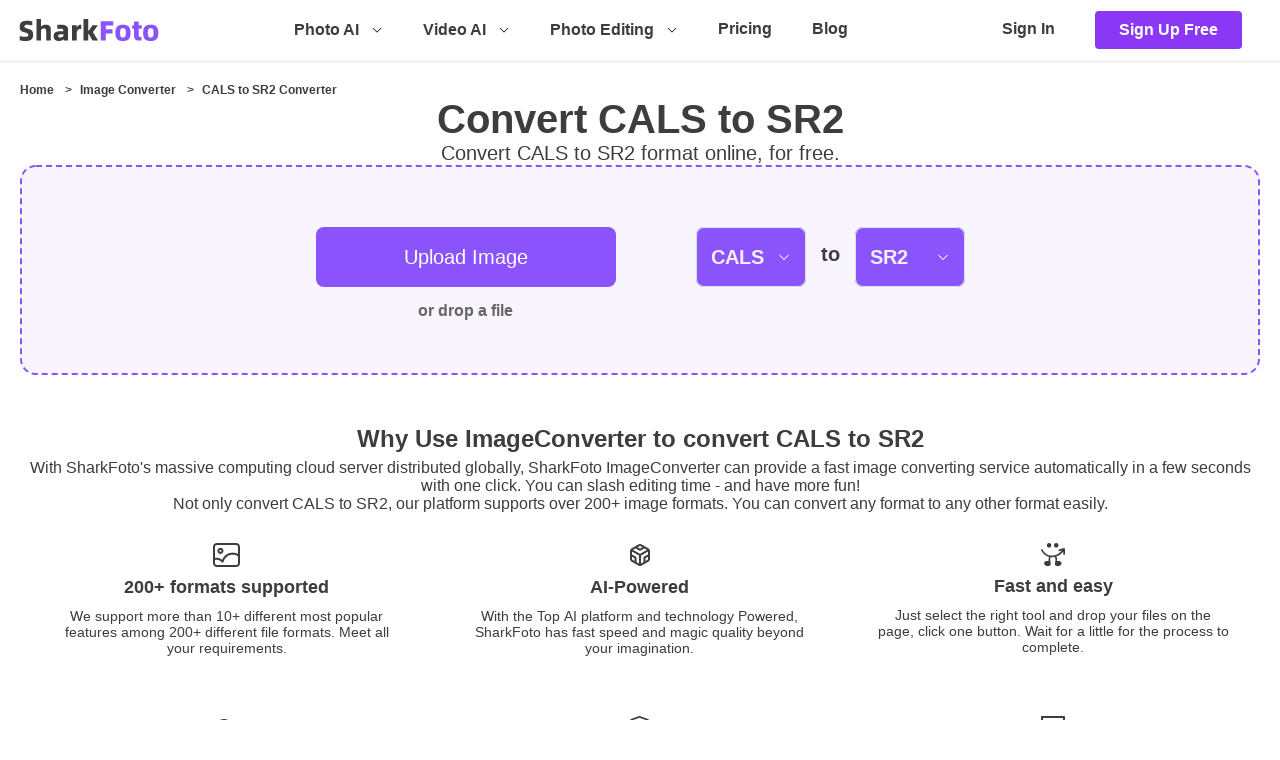

--- FILE ---
content_type: text/html;charset=utf-8
request_url: https://sharkfoto.com/converter/cals-to-sr2/
body_size: 22667
content:
<!DOCTYPE html><html  lang="en"><head><meta charset="utf-8"><meta name="viewport" content="width=device-width, initial-scale=1.0, minimum-scale=1.0, maximum-scale=1.0, user-scalable=no"><style id="nuxt-ui-colors">@layer theme {
  :root, :host {
  --ui-color-primary-50: var(--color-green-50, oklch(98.2% 0.018 155.826));
  --ui-color-primary-100: var(--color-green-100, oklch(96.2% 0.044 156.743));
  --ui-color-primary-200: var(--color-green-200, oklch(92.5% 0.084 155.995));
  --ui-color-primary-300: var(--color-green-300, oklch(87.1% 0.15 154.449));
  --ui-color-primary-400: var(--color-green-400, oklch(79.2% 0.209 151.711));
  --ui-color-primary-500: var(--color-green-500, oklch(72.3% 0.219 149.579));
  --ui-color-primary-600: var(--color-green-600, oklch(62.7% 0.194 149.214));
  --ui-color-primary-700: var(--color-green-700, oklch(52.7% 0.154 150.069));
  --ui-color-primary-800: var(--color-green-800, oklch(44.8% 0.119 151.328));
  --ui-color-primary-900: var(--color-green-900, oklch(39.3% 0.095 152.535));
  --ui-color-primary-950: var(--color-green-950, oklch(26.6% 0.065 152.934));
  --ui-color-secondary-50: var(--color-blue-50, oklch(97% 0.014 254.604));
  --ui-color-secondary-100: var(--color-blue-100, oklch(93.2% 0.032 255.585));
  --ui-color-secondary-200: var(--color-blue-200, oklch(88.2% 0.059 254.128));
  --ui-color-secondary-300: var(--color-blue-300, oklch(80.9% 0.105 251.813));
  --ui-color-secondary-400: var(--color-blue-400, oklch(70.7% 0.165 254.624));
  --ui-color-secondary-500: var(--color-blue-500, oklch(62.3% 0.214 259.815));
  --ui-color-secondary-600: var(--color-blue-600, oklch(54.6% 0.245 262.881));
  --ui-color-secondary-700: var(--color-blue-700, oklch(48.8% 0.243 264.376));
  --ui-color-secondary-800: var(--color-blue-800, oklch(42.4% 0.199 265.638));
  --ui-color-secondary-900: var(--color-blue-900, oklch(37.9% 0.146 265.522));
  --ui-color-secondary-950: var(--color-blue-950, oklch(28.2% 0.091 267.935));
  --ui-color-success-50: var(--color-green-50, oklch(98.2% 0.018 155.826));
  --ui-color-success-100: var(--color-green-100, oklch(96.2% 0.044 156.743));
  --ui-color-success-200: var(--color-green-200, oklch(92.5% 0.084 155.995));
  --ui-color-success-300: var(--color-green-300, oklch(87.1% 0.15 154.449));
  --ui-color-success-400: var(--color-green-400, oklch(79.2% 0.209 151.711));
  --ui-color-success-500: var(--color-green-500, oklch(72.3% 0.219 149.579));
  --ui-color-success-600: var(--color-green-600, oklch(62.7% 0.194 149.214));
  --ui-color-success-700: var(--color-green-700, oklch(52.7% 0.154 150.069));
  --ui-color-success-800: var(--color-green-800, oklch(44.8% 0.119 151.328));
  --ui-color-success-900: var(--color-green-900, oklch(39.3% 0.095 152.535));
  --ui-color-success-950: var(--color-green-950, oklch(26.6% 0.065 152.934));
  --ui-color-info-50: var(--color-blue-50, oklch(97% 0.014 254.604));
  --ui-color-info-100: var(--color-blue-100, oklch(93.2% 0.032 255.585));
  --ui-color-info-200: var(--color-blue-200, oklch(88.2% 0.059 254.128));
  --ui-color-info-300: var(--color-blue-300, oklch(80.9% 0.105 251.813));
  --ui-color-info-400: var(--color-blue-400, oklch(70.7% 0.165 254.624));
  --ui-color-info-500: var(--color-blue-500, oklch(62.3% 0.214 259.815));
  --ui-color-info-600: var(--color-blue-600, oklch(54.6% 0.245 262.881));
  --ui-color-info-700: var(--color-blue-700, oklch(48.8% 0.243 264.376));
  --ui-color-info-800: var(--color-blue-800, oklch(42.4% 0.199 265.638));
  --ui-color-info-900: var(--color-blue-900, oklch(37.9% 0.146 265.522));
  --ui-color-info-950: var(--color-blue-950, oklch(28.2% 0.091 267.935));
  --ui-color-warning-50: var(--color-yellow-50, oklch(98.7% 0.026 102.212));
  --ui-color-warning-100: var(--color-yellow-100, oklch(97.3% 0.071 103.193));
  --ui-color-warning-200: var(--color-yellow-200, oklch(94.5% 0.129 101.54));
  --ui-color-warning-300: var(--color-yellow-300, oklch(90.5% 0.182 98.111));
  --ui-color-warning-400: var(--color-yellow-400, oklch(85.2% 0.199 91.936));
  --ui-color-warning-500: var(--color-yellow-500, oklch(79.5% 0.184 86.047));
  --ui-color-warning-600: var(--color-yellow-600, oklch(68.1% 0.162 75.834));
  --ui-color-warning-700: var(--color-yellow-700, oklch(55.4% 0.135 66.442));
  --ui-color-warning-800: var(--color-yellow-800, oklch(47.6% 0.114 61.907));
  --ui-color-warning-900: var(--color-yellow-900, oklch(42.1% 0.095 57.708));
  --ui-color-warning-950: var(--color-yellow-950, oklch(28.6% 0.066 53.813));
  --ui-color-error-50: var(--color-red-50, oklch(97.1% 0.013 17.38));
  --ui-color-error-100: var(--color-red-100, oklch(93.6% 0.032 17.717));
  --ui-color-error-200: var(--color-red-200, oklch(88.5% 0.062 18.334));
  --ui-color-error-300: var(--color-red-300, oklch(80.8% 0.114 19.571));
  --ui-color-error-400: var(--color-red-400, oklch(70.4% 0.191 22.216));
  --ui-color-error-500: var(--color-red-500, oklch(63.7% 0.237 25.331));
  --ui-color-error-600: var(--color-red-600, oklch(57.7% 0.245 27.325));
  --ui-color-error-700: var(--color-red-700, oklch(50.5% 0.213 27.518));
  --ui-color-error-800: var(--color-red-800, oklch(44.4% 0.177 26.899));
  --ui-color-error-900: var(--color-red-900, oklch(39.6% 0.141 25.723));
  --ui-color-error-950: var(--color-red-950, oklch(25.8% 0.092 26.042));
  --ui-color-neutral-50: var(--color-slate-50, oklch(98.4% 0.003 247.858));
  --ui-color-neutral-100: var(--color-slate-100, oklch(96.8% 0.007 247.896));
  --ui-color-neutral-200: var(--color-slate-200, oklch(92.9% 0.013 255.508));
  --ui-color-neutral-300: var(--color-slate-300, oklch(86.9% 0.022 252.894));
  --ui-color-neutral-400: var(--color-slate-400, oklch(70.4% 0.04 256.788));
  --ui-color-neutral-500: var(--color-slate-500, oklch(55.4% 0.046 257.417));
  --ui-color-neutral-600: var(--color-slate-600, oklch(44.6% 0.043 257.281));
  --ui-color-neutral-700: var(--color-slate-700, oklch(37.2% 0.044 257.287));
  --ui-color-neutral-800: var(--color-slate-800, oklch(27.9% 0.041 260.031));
  --ui-color-neutral-900: var(--color-slate-900, oklch(20.8% 0.042 265.755));
  --ui-color-neutral-950: var(--color-slate-950, oklch(12.9% 0.042 264.695));
  }
  :root, :host, .light {
  --ui-primary: var(--ui-color-primary-500);
  --ui-secondary: var(--ui-color-secondary-500);
  --ui-success: var(--ui-color-success-500);
  --ui-info: var(--ui-color-info-500);
  --ui-warning: var(--ui-color-warning-500);
  --ui-error: var(--ui-color-error-500);
  }
  .dark {
  --ui-primary: var(--ui-color-primary-400);
  --ui-secondary: var(--ui-color-secondary-400);
  --ui-success: var(--ui-color-success-400);
  --ui-info: var(--ui-color-info-400);
  --ui-warning: var(--ui-color-warning-400);
  --ui-error: var(--ui-color-error-400);
  }
}</style><script type="importmap">{"imports":{"#entry":"/sharkfoto/2026-02-02-09-17/YRj_kMl7.js"}}</script><title>Convert CALS to SR2 Image Online Free  | ImageConverter</title><script src="https://www.googletagmanager.com/gtag/js?id=G-33TD3X12GT" async></script><script>window.dataLayer = window.dataLayer || [];function gtag(){dataLayer.push(arguments);}gtag('js', new Date());gtag('config', 'G-33TD3X12GT');</script><link rel="stylesheet" href="/sharkfoto/2026-02-02-09-17/index.2ywxcgzC.css" crossorigin="anonymous" data-hid="layout-style"><style>.warp[data-v-a8783783]{box-sizing:border-box;display:flex;justify-content:center;margin-top:20px;padding:0 20px;width:100%}main[data-v-a8783783]{max-width:1280px;width:100%}main>div[data-v-a8783783]{margin-bottom:35px;padding-bottom:20px}</style><style>.el-menu--horizontal>.el-menu-item.is-active,.el-menu--horizontal>.el-sub-menu .el-sub-menu__title,.el-menu--horizontal>.el-sub-menu.is-active .el-sub-menu__title,.el-menu-item.account_area,.el-menu.el-menu--horizontal,.el-sub-menu.is-active .el-sub-menu__title,.foto_navbar .el-sub-menu .el-menu-item .foto_navbar .el-sub-menu__title{border:0!important}.el-menu--horizontal .el-menu .el-menu-item{font-weight:600;height:48px;line-height:48px;padding:0 12px}.el-menu--horizontal .el-menu .el-menu-item:hover{background:#f9f5ff}.el-menu--popup{padding:10px 0}.el-menu--horizontal a{color:#3d3d3d}.el-menu a{display:block;width:100%}.el-menu--popup .el-menu-item a:focus,.el-menu--popup .el-menu-item a:focus-visible,.el-menu__popup .el-menu-item a:focus,.el-menu__popup .el-menu-item a:focus-visible{box-shadow:none!important;outline:none!important;-moz-outline:none!important}.foto_navbar .el-sub-menu .el-menu-item a:focus,.foto_navbar .el-sub-menu .el-menu-item a:focus-visible{box-shadow:none!important;outline:none!important;-moz-outline:none!important}.left-menu .el-menu-item a:focus,.left-menu .el-menu-item a:focus-visible{box-shadow:none!important;outline:none!important;-moz-outline:none!important}.el-menu .el-menu-item,.el-menu .el-sub-menu__title{font-size:16px!important}.el-menu--horizontal>.el-menu-item{align-items:center;display:flex;font-weight:700}.el-sub-menu__title i{color:#000;font-size:14px;font-weight:700}.left-menu .el-menu-item:hover,.left-menu .el-sub-menu .el-menu-item a:hover,.left-menu .el-sub-menu__title:hover{background:unset;color:#3d3d3d}.left-menu .el-menu-item,.left-menu .el-sub-menu__title{border-bottom:1px solid #d8d8d8!important;font-size:14px!important;font-weight:700;height:41px;line-height:41px}.left-menu .el-sub-menu.is-active .el-sub-menu__title{border-bottom:1px solid #d8d8d8!important}.left-menu .el-sub-menu .el-menu-item{border-bottom:1px solid #d8d8d8;font-size:12px!important;font-weight:700;height:33px;line-height:33px;padding:0 20px!important}.el-drawer__body{padding:0}</style><style>.header[data-v-a0c0626d]{border-bottom:3px solid #f2f2f2;color:#3d3d3d;display:flex;font-size:18px;height:60px;justify-content:center}.header .btn_sign_up[data-v-a0c0626d]{background:#8a38f5;border-radius:4px;box-sizing:border-box;color:#fff;display:inline-block;font-weight:700;height:38px;line-height:38px;padding:0 24px}.header .btn_sign_up[data-v-a0c0626d]:hover{color:#fff}.header .btn_account[data-v-a0c0626d],.header .btn_account[data-v-a0c0626d]:hover{color:#8a38f5}.header .account_area[data-v-a0c0626d],.header .container[data-v-a0c0626d]{align-items:center;display:flex}.header .container[data-v-a0c0626d]{box-sizing:border-box;justify-content:space-between;padding:0 18px;width:100vw}.header .container .logo_wrap[data-v-a0c0626d]{align-items:center;display:flex;font-size:0;height:100%}.header .container .logo_wrap a[data-v-a0c0626d]{display:inline-block;height:22px;vertical-align:middle;width:142px}.header .container .logo_wrap svg[data-v-a0c0626d]{height:100%;width:100%}.header .container .more_navbar[data-v-a0c0626d]{cursor:pointer;display:none}[data-v-a0c0626d] .foto_navbar .el-sub-menu__title{border-color:transparent!important;font-weight:700}.hide_footer[data-v-a0c0626d]{display:none;margin:5%}.hide_footer ul li[data-v-a0c0626d]{margin-top:10px}.p-0[data-v-a0c0626d]{padding:0}@media screen and (max-width:1100px){.hide_footer[data-v-a0c0626d]{display:block}}@media screen and (min-width:780px)and (max-width:1100px){.foto_navbar[data-v-a0c0626d]{display:none!important}.more_navbar[data-v-a0c0626d]{display:block!important}}@media screen and (max-width:779px){.header .container[data-v-a0c0626d]{max-width:1024px}.navbar ul[data-v-a0c0626d]{display:none!important}.more_navbar[data-v-a0c0626d]{display:block!important}.foto_navbar[data-v-a0c0626d]{display:none!important}}@media only screen and (max-width:680px){.header-fixed[data-v-a0c0626d]{background:#fff;box-sizing:border-box;padding:0 20px;position:fixed;top:0;width:100%;z-index:101}}</style><style>.upload_warp .upload_box[data-v-38928e66]{background-color:#f9f5ff;border:2px dashed #8a53fc;border-radius:16px;box-sizing:border-box;display:flex;flex-wrap:wrap;height:210px;justify-content:center;margin-bottom:20px;padding-top:60px;text-align:center;width:100%}.upload_warp .upload_box p[data-v-38928e66]:first-child{color:#3d3d3d33;font-size:20px;font-weight:700;margin-bottom:15px;width:100%}.upload_warp .upload_box p:first-child a[data-v-38928e66]{position:relative}.upload_warp .upload_box p:first-child a[data-v-38928e66]:after{border-bottom:1px solid #e3e3e3;bottom:-15px;content:"";display:inline-block;height:1px;left:-25%;position:absolute;width:150%}.upload_warp .upload_box .upload_left[data-v-38928e66]{align-items:center;display:flex;flex-direction:column}.upload_warp .upload_box .upload_left .upload_btn[data-v-38928e66]{align-items:center;background-color:#8a53fc;border-radius:8px;color:#fff;display:flex;font-size:20px;height:60px;justify-content:center;width:300px}.upload_warp .upload_box .upload_left .upload_btn svg[data-v-38928e66]{margin-right:6px}.upload_warp .upload_box .upload_left p[data-v-38928e66]:last-child{color:#666;font-weight:600;margin-top:15px}.upload_warp .upload_box .upload_right[data-v-38928e66]{margin-left:80px}.upload_warp .upload_box .upload_right span[data-v-38928e66]{font-size:20px;font-weight:700;margin:0 15px}.upload_warp .upload_box[data-v-38928e66] .el-select .el-select__wrapper{background-color:#8a53fc;color:#fff;font-size:20px;font-weight:700;height:60px}.upload_warp .upload_box[data-v-38928e66] .el-select{width:110px}.upload_warp .upload_box[data-v-38928e66] .el-select__wrapper{border-radius:8px;padding:30px 15px}.upload_warp .upload_box[data-v-38928e66] .el-select__wrapper:hover{box-shadow:inset 0 0 0 1px #8a38f5}.upload_warp .upload_box[data-v-38928e66] .el-select .el-select__caret{color:#fff}.upload_warp .upload_box[data-v-38928e66] .el-select .el-select__placeholder{color:#fff;opacity:.9}.upload_warp .upload_box[data-v-38928e66] .el-select .el-select__selection,.upload_warp .upload_box[data-v-38928e66] .el-select .el-select__selected-item{color:#fff}.upload_warp .goole[data-v-38928e66]{margin:0 auto;max-width:768px}.upload_warp .goole .adswrapper[data-v-38928e66]{box-sizing:border-box;width:100%}.upload_warp .goole .adswrapper[data-v-38928e66] .adsbygoogle{box-sizing:border-box;height:150px;max-height:150px!important;padding:0;width:100%!important}.upload_warp .goole .adswrapper[data-v-38928e66] .adsbygoogle iframe,.upload_warp .goole .adswrapper[data-v-38928e66] .adsbygoogle>div{max-height:150px!important;width:100%!important}.upload_warp .goole .adswrapper[data-v-38928e66] .adsbygoogle[data-ad-status=unfilled]{display:none!important}.upload_warp .format_specification_wrap[data-v-38928e66]{display:flex;flex-wrap:wrap;justify-content:space-between}.upload_warp .format_specification_only[data-v-38928e66]{width:100%!important}.upload_warp .format_specification[data-v-38928e66]{align-items:flex-start;background-color:#f9f5ff;border-radius:4px;box-sizing:border-box;display:flex;flex-direction:column;margin-top:20px;padding:10px 20px 15px 15px;width:48%}.upload_warp .format_specification p[data-v-38928e66]:first-child{display:flex;justify-content:space-between;width:100%}.upload_warp .format_specification p:first-child span[data-v-38928e66]:first-child{background-color:#f2f2f2;border:1px solid #aa80ff;border-radius:4px;color:#8a53fc;font-size:12px;margin-top:2px;padding:2px 6px}.upload_warp .format_specification p:first-child a[data-v-38928e66]{font-size:14px;font-weight:600}.upload_warp .format_specification h3[data-v-38928e66]{font-size:14px;margin-top:12px}.upload_warp .format_specification p[data-v-38928e66]{margin-top:6px}@media only screen and (max-width:900px){.upload_warp .format_specification[data-v-38928e66]{width:100%}}@media only screen and (max-width:780px){.upload_warp .upload_box[data-v-38928e66]{align-items:center;flex-direction:column}.upload_warp .upload_box .upload_right[data-v-38928e66]{margin-left:0}.upload_warp .upload_box[data-v-38928e66]{height:230px;padding:20px 0}}</style><style>.breadcrumb_warp ul[data-v-f9abed09]{display:flex;flex-wrap:wrap}.breadcrumb_warp ul li[data-v-f9abed09]{font-size:12px;font-weight:550}.breadcrumb_warp ul li:last-child span[data-v-f9abed09]{display:none}.breadcrumb_warp ul span[data-v-f9abed09]{margin:8px}.bgremove_main_wrap .bgremove_descride[data-v-f9abed09]{align-items:center;display:flex;flex-direction:column}.bgremove_main_wrap .bgremove_descride h1[data-v-f9abed09]{font-size:40px}.bgremove_main_wrap .bgremove_descride p[data-v-f9abed09]{font-size:20px}</style><style>.trust_warp[data-v-156f0bfd]{border-bottom:1px solid #f2f2f2;padding-bottom:30px;padding-top:30px}.trust_warp .describe_text[data-v-156f0bfd]{text-align:center}.trust_warp .describe_text h2[data-v-156f0bfd]{font-size:24px;font-weight:700}.trust_warp .describe_text p[data-v-156f0bfd]{margin-top:6px;white-space:pre-line}.trust_warp .trust_items ul[data-v-156f0bfd]{display:flex;flex-wrap:wrap}.trust_warp .trust_items li[data-v-156f0bfd]{align-items:center;box-sizing:border-box;display:flex;flex-direction:column;padding:30px;width:33.33%}.trust_warp .trust_items li p[data-v-156f0bfd]{margin-top:10px}.trust_warp .trust_items li .item_title[data-v-156f0bfd]{font-size:18px;font-weight:600;text-align:center}.trust_warp .trust_items li .item_text[data-v-156f0bfd]{font-size:14px;overflow:hidden;text-align:center;text-overflow:ellipsis;-webkit-box-orient:vertical;display:-webkit-box;-webkit-line-clamp:5}@media only screen and (max-width:950px){.trust_warp .trust_items li[data-v-156f0bfd]{padding:15px}}@media only screen and (max-width:500px){.trust_warp .trust_items li[data-v-156f0bfd]{width:100%}}</style><style>.how_use_wrap[data-v-4425b67a]{border-bottom:1px solid #f2f2f2;margin-bottom:45px;padding:30px 0pxs 30px 0}.how_use_wrap .describe_text[data-v-4425b67a]{text-align:center}.how_use_wrap .describe_text h2[data-v-4425b67a]{font-size:24px;font-weight:700;margin-bottom:6px}.how_use_wrap .how_use_items ul[data-v-4425b67a]{display:flex;flex-wrap:wrap}.how_use_wrap .how_use_items li[data-v-4425b67a]{align-items:center;background-color:#f9f5ff;border-radius:4px;box-sizing:border-box;display:flex;flex-direction:column;margin:20px 1.66%;padding:0 20px 25px 15px;width:30%}.how_use_wrap .how_use_items li span[data-v-4425b67a]{background-color:#f9f5ff;border:1px solid #aa80ff;border-radius:0 0 4px 4px;border-top:none;color:#8a53fc;font-size:12px;padding:2px 6px}.how_use_wrap .how_use_items li h3[data-v-4425b67a]{font-size:14px;margin-top:12px}.how_use_wrap .how_use_items li p[data-v-4425b67a]{margin-top:6px;text-align:center}@media only screen and (max-width:500px){.how_use_wrap .how_use_items li[data-v-4425b67a]{width:100%}}</style><style>.subtitle[data-v-9e06c581]{align-items:center;display:flex;flex-direction:column;margin-top:45px}.subtitle h2[data-v-9e06c581]{font-size:24px}.related_tools[data-v-9e06c581]{border-bottom:1px solid #f2f2f2;padding:0 0 30px}.related_tools ul[data-v-9e06c581]{display:flex;flex-wrap:wrap;width:100%}.related_tools ul li[data-v-9e06c581]{box-sizing:border-box;margin-top:10px;padding:10px;text-align:center;width:20%}.related_tools ul li p[data-v-9e06c581]:first-child{font-size:16px;font-weight:600}.related_tools ul li p[data-v-9e06c581]:last-child{margin-top:8px}@media only screen and (max-width:1280px){.related_tools ul li[data-v-9e06c581]{width:25%}}@media only screen and (max-width:1080px){.related_tools ul li[data-v-9e06c581]{width:33.33%}}@media only screen and (max-width:950px){.related_tools ul li[data-v-9e06c581]{width:50%}}@media only screen and (max-width:500px){.related_tools ul li[data-v-9e06c581]{width:100%}}</style><style>.footer[data-v-5a6a901b],a[data-v-5a6a901b],div[data-v-5a6a901b],h3[data-v-5a6a901b],img[data-v-5a6a901b],li[data-v-5a6a901b],span[data-v-5a6a901b],ul[data-v-5a6a901b]{box-sizing:border-box}.footer[data-v-5a6a901b]{background-color:#282828;color:#fff;font-size:14px;height:auto;position:relative;width:100%}.footer .icons[data-v-5a6a901b]{align-items:center;display:flex;justify-content:center;margin-top:14px}.footer .icons li[data-v-5a6a901b],.footer .icons li a[data-v-5a6a901b]{height:28px;width:28px}.footer .icons li a[data-v-5a6a901b]{display:block}.footer .icons li img[data-v-5a6a901b]{height:28px;width:28px}.footer .icons li[data-v-5a6a901b]:not(:first-child){margin-left:8px}.footer .icons .pr-icon[data-v-5a6a901b]{align-items:center;background:#4f4f4f;border-radius:4px;display:flex;height:28px;justify-content:center;width:28px}.footer .icons .pr-icon i[data-v-5a6a901b]{font-size:16px}.footer .m-self[data-v-5a6a901b]{border-top:1px solid #343434;margin-top:20px;padding:50px 0 20px;width:100%}.footer .m-self p[data-v-5a6a901b]{margin-top:14px}.footer .m-self[data-v-5a6a901b]{display:none}.footer a[data-v-5a6a901b]{color:#e7e7e7;transition:.2s}.footer a[data-v-5a6a901b]:hover{color:#8a53fc}.footer-search[data-v-5a6a901b]{align-items:center;border-bottom:1px solid #343434;display:flex;flex-direction:column;margin:0 18px;padding-bottom:30px}.footer-search .footer-search-input[data-v-5a6a901b]{max-width:708px;width:100%}.footer-search .footer-search-input[data-v-5a6a901b] .input-with-select,.footer-search .footer-search-input[data-v-5a6a901b] .history-pannel{max-width:708px}.footer-container[data-v-5a6a901b]{display:flex;flex-wrap:wrap;margin:0 auto;max-width:1280px;padding:20px 0}.footer-container .col[data-v-5a6a901b]{display:flex;flex-direction:column;width:15%}.footer-container .col p[data-v-5a6a901b]{margin-top:14px}.footer-container .col-title[data-v-5a6a901b]{color:#e7e7e7}.footer-container .col-title[data-v-5a6a901b]:after{border:1px solid #fff;content:"";display:block;margin-top:5px;width:30px}.footer-container .self[data-v-5a6a901b]{align-items:center;color:#e7e7e7;justify-content:center;margin-top:-20px;width:25%}@media only screen and (max-width:980px){.footer .m-self[data-v-5a6a901b]{display:block}.footer-container[data-v-5a6a901b]{justify-content:space-between;padding:20px 32px}.footer-container .col[data-v-5a6a901b]{width:calc(33.33333% - 21.33333px)}.footer-container .col[data-v-5a6a901b]:nth-child(n+5){margin-top:15px}.footer-container .empty[data-v-5a6a901b]{width:calc(33.33333% - 21.33333px)}.footer-container .self[data-v-5a6a901b]{display:none}}@media only screen and (max-width:560px){.footer-container[data-v-5a6a901b]{justify-content:space-between;padding:20px 34px}.footer-container .col[data-v-5a6a901b]{width:calc(50% - 32px)}.footer-container .col[data-v-5a6a901b]:nth-child(n+4){margin-top:20px}.footer-container .empty[data-v-5a6a901b]{width:calc(50% - 32px)}}</style><style>.cookie-banner[data-v-e1aefcfe]{align-items:center;background-color:#1c1d24;border-radius:6px;bottom:20px;box-shadow:0 6px 30px #15151a66;box-sizing:border-box;color:#b0b7cb;display:flex;left:20px;max-width:calc(100% - 48px);padding:20px 16px;position:fixed;transform:none;width:-moz-max-content;width:max-content;z-index:100}.cookie-banner span[data-v-e1aefcfe]{font-size:13px}.cookie-banner a[data-v-e1aefcfe]{color:#8a38f5}.cookie-banner .el-icon[data-v-e1aefcfe]{cursor:pointer;font-size:18px;margin-left:15px}</style><link rel="stylesheet" href="/sharkfoto/2026-02-02-09-17/entry.BjHWrHFW.css" crossorigin><link rel="stylesheet" href="/sharkfoto/2026-02-02-09-17/FotoHeader.D1DuJeLd.css" crossorigin><link rel="stylesheet" href="/sharkfoto/2026-02-02-09-17/el-tooltip.tn0RQdqM.css" crossorigin><link rel="stylesheet" href="/sharkfoto/2026-02-02-09-17/el-popper.B2IN9gLC.css" crossorigin><link rel="stylesheet" href="/sharkfoto/2026-02-02-09-17/el-drawer.CP1ISd6-.css" crossorigin><link rel="stylesheet" href="/sharkfoto/2026-02-02-09-17/el-overlay.Db7iXMEX.css" crossorigin><link rel="stylesheet" href="/sharkfoto/2026-02-02-09-17/FotoFooter.Ck-hZtet.css" crossorigin><link rel="stylesheet" href="/sharkfoto/2026-02-02-09-17/CookieBanner.C-kKb2ZO.css" crossorigin><link rel="stylesheet" href="/sharkfoto/2026-02-02-09-17/ads.BlyMwRu1.css" crossorigin><link rel="stylesheet" href="/sharkfoto/2026-02-02-09-17/el-select.BGp06cAT.css" crossorigin><link rel="stylesheet" href="/sharkfoto/2026-02-02-09-17/el-scrollbar._0t7QStf.css" crossorigin><link rel="stylesheet" href="/sharkfoto/2026-02-02-09-17/SubPageTop.B6l-dZiy.css" crossorigin><link rel="stylesheet" href="/sharkfoto/2026-02-02-09-17/HowUse.DEL-ZJcI.css" crossorigin><link rel="stylesheet" href="/sharkfoto/2026-02-02-09-17/RelatedTools.CH6S5vHu.css" crossorigin><link rel="preload" href="https://pagead2.googlesyndication.com/pagead/js/adsbygoogle.js?client=ca-pub-6439841372484008" as="script" crossorigin="anonymous"><link rel="preload" href="https://www.googletagservices.com/tag/js/gpt.js" as="script"><link rel="modulepreload" as="script" crossorigin href="/sharkfoto/2026-02-02-09-17/YRj_kMl7.js"><link rel="modulepreload" as="script" crossorigin href="/sharkfoto/2026-02-02-09-17/BULgav1e.js"><link rel="modulepreload" as="script" crossorigin href="/sharkfoto/2026-02-02-09-17/Bp6M_n-A.js"><link rel="modulepreload" as="script" crossorigin href="/sharkfoto/2026-02-02-09-17/D-UhR95D.js"><link rel="modulepreload" as="script" crossorigin href="/sharkfoto/2026-02-02-09-17/SMbecayk.js"><link rel="modulepreload" as="script" crossorigin href="/sharkfoto/2026-02-02-09-17/D2sgypKZ.js"><link rel="modulepreload" as="script" crossorigin href="/sharkfoto/2026-02-02-09-17/LXoqElVA.js"><link rel="modulepreload" as="script" crossorigin href="/sharkfoto/2026-02-02-09-17/DbQaSFmh.js"><link rel="modulepreload" as="script" crossorigin href="/sharkfoto/2026-02-02-09-17/CmcFLtlw.js"><link rel="modulepreload" as="script" crossorigin href="/sharkfoto/2026-02-02-09-17/DMvJTUIW.js"><link rel="modulepreload" as="script" crossorigin href="/sharkfoto/2026-02-02-09-17/JAUZZBS7.js"><link rel="modulepreload" as="script" crossorigin href="/sharkfoto/2026-02-02-09-17/BuyEbX8F.js"><link rel="modulepreload" as="script" crossorigin href="/sharkfoto/2026-02-02-09-17/D9YRzZyv.js"><link rel="modulepreload" as="script" crossorigin href="/sharkfoto/2026-02-02-09-17/BmwHH7As.js"><link rel="modulepreload" as="script" crossorigin href="/sharkfoto/2026-02-02-09-17/cKRljqxE.js"><link rel="modulepreload" as="script" crossorigin href="/sharkfoto/2026-02-02-09-17/k1xyNuTI.js"><link rel="modulepreload" as="script" crossorigin href="/sharkfoto/2026-02-02-09-17/BxifTfxT.js"><link rel="modulepreload" as="script" crossorigin href="/sharkfoto/2026-02-02-09-17/B3qBRGf6.js"><link rel="modulepreload" as="script" crossorigin href="/sharkfoto/2026-02-02-09-17/4x5nGvGS.js"><link rel="modulepreload" as="script" crossorigin href="/sharkfoto/2026-02-02-09-17/ArtWEToh.js"><link rel="modulepreload" as="script" crossorigin href="/sharkfoto/2026-02-02-09-17/94nxtF-p.js"><link rel="modulepreload" as="script" crossorigin href="/sharkfoto/2026-02-02-09-17/D2wUB116.js"><link rel="preload" as="style" crossorigin href="/sharkfoto/2026-02-02-09-17/index.2ywxcgzC.css"><link rel="modulepreload" as="script" crossorigin href="/sharkfoto/2026-02-02-09-17/BTPLaJV7.js"><link rel="modulepreload" as="script" crossorigin href="/sharkfoto/2026-02-02-09-17/CyUYpL_L.js"><link rel="modulepreload" as="script" crossorigin href="/sharkfoto/2026-02-02-09-17/DaLfSRSC.js"><link rel="modulepreload" as="script" crossorigin href="/sharkfoto/2026-02-02-09-17/BJ2QCWer.js"><link rel="modulepreload" as="script" crossorigin href="/sharkfoto/2026-02-02-09-17/DDHDLbAh.js"><link rel="modulepreload" as="script" crossorigin href="/sharkfoto/2026-02-02-09-17/DZoSe74I.js"><link rel="modulepreload" as="script" crossorigin href="/sharkfoto/2026-02-02-09-17/D48Q1M2G.js"><link rel="modulepreload" as="script" crossorigin href="/sharkfoto/2026-02-02-09-17/DhHBYZ8i.js"><link rel="modulepreload" as="script" crossorigin href="/sharkfoto/2026-02-02-09-17/BoBYhMNo.js"><link rel="modulepreload" as="script" crossorigin href="/sharkfoto/2026-02-02-09-17/CBTDlAoe.js"><link rel="modulepreload" as="script" crossorigin href="/sharkfoto/2026-02-02-09-17/Pl3i0kco.js"><link rel="modulepreload" as="script" crossorigin href="/sharkfoto/2026-02-02-09-17/DUWndimD.js"><link rel="modulepreload" as="script" crossorigin href="/sharkfoto/2026-02-02-09-17/B-CA6rqJ.js"><link rel="preload" as="fetch" fetchpriority="low" crossorigin="anonymous" href="/sharkfoto/2026-02-02-09-17/builds/meta/2cd1f423-b99d-431d-aca9-45c6b32b9d58.json"><script type="module" src="/sharkfoto/2026-02-02-09-17/YRj_kMl7.js" crossorigin></script><link rel="prefetch" as="script" crossorigin href="/sharkfoto/2026-02-02-09-17/xHyZRG22.js"><link rel="prefetch" as="script" crossorigin href="/sharkfoto/2026-02-02-09-17/D0qpM1OX.js"><link rel="prefetch" as="style" crossorigin href="/sharkfoto/2026-02-02-09-17/GlobalImagePreview.CUxBTWvJ.css"><link rel="prefetch" as="script" crossorigin href="/sharkfoto/2026-02-02-09-17/C0FNSQ9S.js"><link rel="prefetch" as="script" crossorigin href="/sharkfoto/2026-02-02-09-17/BZgo6jYj.js"><link rel="prefetch" as="style" crossorigin href="/sharkfoto/2026-02-02-09-17/new-index.BPS0Apie.css"><link rel="prefetch" as="script" crossorigin href="/sharkfoto/2026-02-02-09-17/CvqxXysb.js"><link rel="prefetch" as="script" crossorigin href="/sharkfoto/2026-02-02-09-17/CSQSmwml.js"><link rel="prefetch" as="script" crossorigin href="/sharkfoto/2026-02-02-09-17/DqSKoLcr.js"><link rel="prefetch" as="script" crossorigin href="/sharkfoto/2026-02-02-09-17/Lm9hrr2E.js"><link rel="prefetch" as="script" crossorigin href="/sharkfoto/2026-02-02-09-17/BWUsIIur.js"><link rel="prefetch" as="script" crossorigin href="/sharkfoto/2026-02-02-09-17/B9Wz8CLx.js"><link rel="prefetch" as="script" crossorigin href="/sharkfoto/2026-02-02-09-17/DiMW6Z60.js"><link rel="prefetch" as="script" crossorigin href="/sharkfoto/2026-02-02-09-17/DbKTeIS3.js"><link rel="prefetch" as="script" crossorigin href="/sharkfoto/2026-02-02-09-17/ks0RBGn0.js"><link rel="prefetch" as="script" crossorigin href="/sharkfoto/2026-02-02-09-17/l6dgvjpB.js"><link rel="prefetch" as="script" crossorigin href="/sharkfoto/2026-02-02-09-17/BFzowU_W.js"><link rel="prefetch" as="script" crossorigin href="/sharkfoto/2026-02-02-09-17/Br_BkddJ.js"><link rel="prefetch" as="script" crossorigin href="/sharkfoto/2026-02-02-09-17/BTNqbWt6.js"><link rel="prefetch" as="script" crossorigin href="/sharkfoto/2026-02-02-09-17/90yHgm_A.js"><link rel="prefetch" as="script" crossorigin href="/sharkfoto/2026-02-02-09-17/kg7XtqT5.js"><link rel="prefetch" as="script" crossorigin href="/sharkfoto/2026-02-02-09-17/f5hU1-OH.js"><link rel="prefetch" as="script" crossorigin href="/sharkfoto/2026-02-02-09-17/DX6l9CkT.js"><link rel="prefetch" as="script" crossorigin href="/sharkfoto/2026-02-02-09-17/DPOP83rL.js"><link rel="prefetch" as="script" crossorigin href="/sharkfoto/2026-02-02-09-17/CYaGMRe1.js"><link rel="prefetch" as="script" crossorigin href="/sharkfoto/2026-02-02-09-17/Ck_uBTDn.js"><link rel="prefetch" as="script" crossorigin href="/sharkfoto/2026-02-02-09-17/Ta4hVOMr.js"><link rel="prefetch" as="script" crossorigin href="/sharkfoto/2026-02-02-09-17/D-Nnlvqk.js"><link rel="prefetch" as="script" crossorigin href="/sharkfoto/2026-02-02-09-17/B4y5ehtR.js"><link rel="prefetch" as="script" crossorigin href="/sharkfoto/2026-02-02-09-17/DmjMQIv0.js"><link rel="prefetch" as="script" crossorigin href="/sharkfoto/2026-02-02-09-17/C0tCSH7Q.js"><link rel="prefetch" as="script" crossorigin href="/sharkfoto/2026-02-02-09-17/D6DxKYQw.js"><link rel="prefetch" as="script" crossorigin href="/sharkfoto/2026-02-02-09-17/CjcC1z5Z.js"><link rel="prefetch" as="script" crossorigin href="/sharkfoto/2026-02-02-09-17/BjAfD-sV.js"><link rel="prefetch" as="script" crossorigin href="/sharkfoto/2026-02-02-09-17/C4i69jES.js"><link rel="prefetch" as="script" crossorigin href="/sharkfoto/2026-02-02-09-17/FWeBdZGh.js"><link rel="prefetch" as="script" crossorigin href="/sharkfoto/2026-02-02-09-17/CkkFW5pK.js"><link rel="prefetch" as="script" crossorigin href="/sharkfoto/2026-02-02-09-17/Dk6aYFF2.js"><link rel="prefetch" as="script" crossorigin href="/sharkfoto/2026-02-02-09-17/cqJyVqP2.js"><link rel="prefetch" as="script" crossorigin href="/sharkfoto/2026-02-02-09-17/CNt7wu_Z.js"><link rel="prefetch" as="script" crossorigin href="/sharkfoto/2026-02-02-09-17/By3XRiT5.js"><link rel="prefetch" as="script" crossorigin href="/sharkfoto/2026-02-02-09-17/BaMQ7DoT.js"><link rel="prefetch" as="script" crossorigin href="/sharkfoto/2026-02-02-09-17/C7y2BXy7.js"><link rel="prefetch" as="script" crossorigin href="/sharkfoto/2026-02-02-09-17/B8mM2Y6N.js"><link rel="prefetch" as="script" crossorigin href="/sharkfoto/2026-02-02-09-17/ejMQts37.js"><link rel="prefetch" as="script" crossorigin href="/sharkfoto/2026-02-02-09-17/B7Co_Q3F.js"><link rel="prefetch" as="script" crossorigin href="/sharkfoto/2026-02-02-09-17/CLevAvzu.js"><link rel="prefetch" as="script" crossorigin href="/sharkfoto/2026-02-02-09-17/DOcfs_XV.js"><link rel="prefetch" as="script" crossorigin href="/sharkfoto/2026-02-02-09-17/B4McSnMU.js"><meta name="referrer" content="no-referrer"><meta name="mobile-web-app-capable" content="yes"><meta http-equiv="Content-Security-Policy" content="img-src 'self' https: data: blob:; font-src 'self' https: data:;"><link rel="icon" type="image/x-icon" href="https://cdn.sharkfoto.com/favicon.ico"><link rel="canonical" href="https://sharkfoto.com/converter/cals-to-sr2/"><meta hid="description" name="description" content="Easily convert CALS to SR2 and over 200+ image formats online for free and automatically."><meta hid="og:site_name" property="og:site_name" content="SharkFoto"><meta hid="og:type" property="og:type" content="website"><meta hid="og:locale" property="og:locale" content="en_US"><meta hid="og:image" property="og:image" content="https://cdn.sharkfoto.com/sharkfoto_og.png"><meta hid="og:url" property="og:url" content="https://sharkfoto.com/converter/cals-to-sr2/"><meta hid="og:title" property="og:title" content="Convert CALS to SR2 Image Online Free  | ImageConverter"><meta hid="og:description" property="og:description" content="Easily convert CALS to SR2 and over 200+ image formats online for free and automatically."><meta hid="twitter:card" name="twitter:card" content="summary_large_image"><meta hid="twitter:url" name="twitter:url" content="https://sharkfoto.com/converter/cals-to-sr2/"><meta hid="twitter:title" name="twitter:title" content="Convert CALS to SR2 Image Online Free  | ImageConverter"><meta hid="twitter:image" name="twitter:image" content="https://cdn.sharkfoto.com/sharkfoto_og.png"><meta hid="twitter:site" name="twitter:site" content="@Shark_Foto"><meta hid="twitter:description" name="twitter:description" content="Easily convert CALS to SR2 and over 200+ image formats online for free and automatically."><script>"use strict";(()=>{const t=window,e=document.documentElement,c=["dark","light"],n=getStorageValue("localStorage","nuxt-color-mode")||"light";let i=n==="system"?u():n;const r=e.getAttribute("data-color-mode-forced");r&&(i=r),l(i),t["__NUXT_COLOR_MODE__"]={preference:n,value:i,getColorScheme:u,addColorScheme:l,removeColorScheme:d};function l(o){const s=""+o+"",a="";e.classList?e.classList.add(s):e.className+=" "+s,a&&e.setAttribute("data-"+a,o)}function d(o){const s=""+o+"",a="";e.classList?e.classList.remove(s):e.className=e.className.replace(new RegExp(s,"g"),""),a&&e.removeAttribute("data-"+a)}function f(o){return t.matchMedia("(prefers-color-scheme"+o+")")}function u(){if(t.matchMedia&&f("").media!=="not all"){for(const o of c)if(f(":"+o).matches)return o}return"light"}})();function getStorageValue(t,e){switch(t){case"localStorage":return window.localStorage.getItem(e);case"sessionStorage":return window.sessionStorage.getItem(e);case"cookie":return getCookie(e);default:return null}}function getCookie(t){const c=("; "+window.document.cookie).split("; "+t+"=");if(c.length===2)return c.pop()?.split(";").shift()}</script></head><body><div id="el-popper-container-1024"><!--teleport start anchor--><!--[--><div style="z-index:2001;position:absolute;left:0;top:0;display:none;" class="el-popper is-pure is-light el-tooltip" tabindex="-1" aria-hidden="true"><!--[--><!--[--><!--[--><!--[--><div class="el-menu--horizontal el-menu--popup-container"><ul class="el-menu el-menu--popup el-menu--popup-bottom-start" style="--el-menu-text-color:#3D3D3D;--el-menu-hover-text-color:#3D3D3D;--el-menu-active-color:#3D3D3D;--el-menu-level:1;"><!--[--><li class="el-menu-item" role="menuitem" tabindex="-1" data-v-a0c0626d><!--[--><!--[--><a href="/ai/image/text-to-image/" class="" data-v-a0c0626d>Text To Image</a><!--]--><!--[--><!--]--><!--]--></li><li class="el-menu-item" role="menuitem" tabindex="-1" data-v-a0c0626d><!--[--><!--[--><a href="/ai/image/image-to-image/" class="" data-v-a0c0626d>Image To Image</a><!--]--><!--[--><!--]--><!--]--></li><li class="el-menu-item" role="menuitem" tabindex="-1" data-v-a0c0626d><!--[--><!--[--><a href="/ai/image/background-remover/" class="" data-v-a0c0626d>BGRemover</a><!--]--><!--[--><!--]--><!--]--></li><li class="el-menu-item" role="menuitem" tabindex="-1" data-v-a0c0626d><!--[--><!--[--><a href="/image-colorizer/" class="" data-v-a0c0626d>ImageColorizer</a><!--]--><!--[--><!--]--><!--]--></li><li class="el-menu-item" role="menuitem" tabindex="-1" data-v-a0c0626d><!--[--><!--[--><a href="/image-enhancer/" class="" data-v-a0c0626d>ImageEnhancer</a><!--]--><!--[--><!--]--><!--]--></li><!--]--></ul></div><!--]--><!--v-if--><!--]--><!--]--><!--]--></div><!--]--><!--teleport anchor--><!--teleport start anchor--><!--[--><div style="z-index:2002;position:absolute;left:0;top:0;display:none;" class="el-popper is-pure is-light el-tooltip" tabindex="-1" aria-hidden="true"><!--[--><!--[--><!--[--><!--[--><div class="el-menu--horizontal el-menu--popup-container"><ul class="el-menu el-menu--popup el-menu--popup-bottom-start" style="--el-menu-text-color:#3D3D3D;--el-menu-hover-text-color:#3D3D3D;--el-menu-active-color:#3D3D3D;--el-menu-level:1;"><!--[--><li class="el-menu-item" role="menuitem" tabindex="-1" data-v-a0c0626d><!--[--><!--[--><a href="/ai/video/text-to-video/" class="" data-v-a0c0626d>Text To Video</a><!--]--><!--[--><!--]--><!--]--></li><li class="el-menu-item" role="menuitem" tabindex="-1" data-v-a0c0626d><!--[--><!--[--><a href="/ai/video/image-to-video/" class="" data-v-a0c0626d>Image To Video</a><!--]--><!--[--><!--]--><!--]--></li><li class="el-menu-item" role="menuitem" tabindex="-1" data-v-a0c0626d><!--[--><!--[--><a href="/ai/video/watermark-remover/" class="" data-v-a0c0626d>Watermark Remover</a><!--]--><!--[--><!--]--><!--]--></li><!--]--></ul></div><!--]--><!--v-if--><!--]--><!--]--><!--]--></div><!--]--><!--teleport anchor--><!--teleport start anchor--><!--[--><div style="z-index:2003;position:absolute;left:0;top:0;display:none;" class="el-popper is-pure is-light el-tooltip" tabindex="-1" aria-hidden="true"><!--[--><!--[--><!--[--><!--[--><div class="el-menu--horizontal el-menu--popup-container"><ul class="el-menu el-menu--popup el-menu--popup-bottom-start" style="--el-menu-text-color:#3D3D3D;--el-menu-hover-text-color:#3D3D3D;--el-menu-active-color:#3D3D3D;--el-menu-level:1;"><!--[--><li class="el-menu-item" role="menuitem" tabindex="-1" data-v-a0c0626d><!--[--><!--[--><a href="/image-converter/" class="" data-v-a0c0626d>ImageConverter</a><!--]--><!--[--><!--]--><!--]--></li><li class="el-menu-item" role="menuitem" tabindex="-1" data-v-a0c0626d><!--[--><!--[--><a href="/image-compressor/" class="" data-v-a0c0626d>ImageCompressor</a><!--]--><!--[--><!--]--><!--]--></li><li class="el-menu-item" role="menuitem" tabindex="-1" data-v-a0c0626d><!--[--><!--[--><a href="/image-resizer/" class="" data-v-a0c0626d>ImageResizer</a><!--]--><!--[--><!--]--><!--]--></li><li class="el-menu-item" role="menuitem" tabindex="-1" data-v-a0c0626d><!--[--><!--[--><a href="/image-cropper/" class="" data-v-a0c0626d>ImageCropper</a><!--]--><!--[--><!--]--><!--]--></li><li class="el-menu-item" role="menuitem" tabindex="-1" data-v-a0c0626d><!--[--><!--[--><a href="/image-flipper/" class="" data-v-a0c0626d>ImageFlipper</a><!--]--><!--[--><!--]--><!--]--></li><li class="el-menu-item" role="menuitem" tabindex="-1" data-v-a0c0626d><!--[--><!--[--><a href="/image-rotater/" class="" data-v-a0c0626d>ImageRotater</a><!--]--><!--[--><!--]--><!--]--></li><!--]--></ul></div><!--]--><!--v-if--><!--]--><!--]--><!--]--></div><!--]--><!--teleport anchor--><!--teleport start anchor--><!--[--><div style="z-index:2005;position:absolute;left:0;top:0;display:none;" class="el-popper is-pure is-light el-tooltip el-select__popper" tabindex="-1" aria-hidden="true"><!--[--><!--[--><!--[--><!--[--><div class="el-select-dropdown" style="min-width:;"><!--v-if--><!--[--><!--v-if--><div class="el-scrollbar is-empty" style="display:none;"><div class="el-select-dropdown__wrap el-scrollbar__wrap el-scrollbar__wrap--hidden-default" style=""><ul id="el-id-1024-5" class="el-scrollbar__view el-select-dropdown__list" style="" role="listbox" aria-orientation="vertical"><!--[--><!--v-if--><!--[--><!--[--><!--[--><li id="el-id-1024-7" class="el-select-dropdown__item" role="option" aria-selected="false" data-v-38928e66><!--[--><span>3FR</span><!--]--></li><li id="el-id-1024-8" class="el-select-dropdown__item" role="option" aria-selected="false" data-v-38928e66><!--[--><span>AAI</span><!--]--></li><li id="el-id-1024-9" class="el-select-dropdown__item" role="option" aria-selected="false" data-v-38928e66><!--[--><span>AFF</span><!--]--></li><li id="el-id-1024-10" class="el-select-dropdown__item" role="option" aria-selected="false" data-v-38928e66><!--[--><span>AI</span><!--]--></li><li id="el-id-1024-11" class="el-select-dropdown__item" role="option" aria-selected="false" data-v-38928e66><!--[--><span>APNG</span><!--]--></li><li id="el-id-1024-12" class="el-select-dropdown__item" role="option" aria-selected="false" data-v-38928e66><!--[--><span>ART</span><!--]--></li><li id="el-id-1024-13" class="el-select-dropdown__item" role="option" aria-selected="false" data-v-38928e66><!--[--><span>ARW</span><!--]--></li><li id="el-id-1024-14" class="el-select-dropdown__item" role="option" aria-selected="false" data-v-38928e66><!--[--><span>AVIF</span><!--]--></li><li id="el-id-1024-15" class="el-select-dropdown__item" role="option" aria-selected="false" data-v-38928e66><!--[--><span>AVS</span><!--]--></li><li id="el-id-1024-16" class="el-select-dropdown__item" role="option" aria-selected="false" data-v-38928e66><!--[--><span>BMP</span><!--]--></li><li id="el-id-1024-17" class="el-select-dropdown__item" role="option" aria-selected="false" data-v-38928e66><!--[--><span>CALS</span><!--]--></li><li id="el-id-1024-18" class="el-select-dropdown__item" role="option" aria-selected="false" data-v-38928e66><!--[--><span>CCX</span><!--]--></li><li id="el-id-1024-19" class="el-select-dropdown__item" role="option" aria-selected="false" data-v-38928e66><!--[--><span>CDR</span><!--]--></li><li id="el-id-1024-20" class="el-select-dropdown__item" role="option" aria-selected="false" data-v-38928e66><!--[--><span>CDT</span><!--]--></li><li id="el-id-1024-21" class="el-select-dropdown__item" role="option" aria-selected="false" data-v-38928e66><!--[--><span>CGM</span><!--]--></li><li id="el-id-1024-22" class="el-select-dropdown__item" role="option" aria-selected="false" data-v-38928e66><!--[--><span>CIN</span><!--]--></li><li id="el-id-1024-23" class="el-select-dropdown__item" role="option" aria-selected="false" data-v-38928e66><!--[--><span>CMX</span><!--]--></li><li id="el-id-1024-24" class="el-select-dropdown__item" role="option" aria-selected="false" data-v-38928e66><!--[--><span>CMYK</span><!--]--></li><li id="el-id-1024-25" class="el-select-dropdown__item" role="option" aria-selected="false" data-v-38928e66><!--[--><span>CMYKA</span><!--]--></li><li id="el-id-1024-26" class="el-select-dropdown__item" role="option" aria-selected="false" data-v-38928e66><!--[--><span>CR2</span><!--]--></li><li id="el-id-1024-27" class="el-select-dropdown__item" role="option" aria-selected="false" data-v-38928e66><!--[--><span>CR3</span><!--]--></li><li id="el-id-1024-28" class="el-select-dropdown__item" role="option" aria-selected="false" data-v-38928e66><!--[--><span>CRW</span><!--]--></li><li id="el-id-1024-29" class="el-select-dropdown__item" role="option" aria-selected="false" data-v-38928e66><!--[--><span>CUR</span><!--]--></li><li id="el-id-1024-30" class="el-select-dropdown__item" role="option" aria-selected="false" data-v-38928e66><!--[--><span>CUT</span><!--]--></li><li id="el-id-1024-31" class="el-select-dropdown__item" role="option" aria-selected="false" data-v-38928e66><!--[--><span>CVS</span><!--]--></li><li id="el-id-1024-32" class="el-select-dropdown__item" role="option" aria-selected="false" data-v-38928e66><!--[--><span>DCM</span><!--]--></li><li id="el-id-1024-33" class="el-select-dropdown__item" role="option" aria-selected="false" data-v-38928e66><!--[--><span>DCR</span><!--]--></li><li id="el-id-1024-34" class="el-select-dropdown__item" role="option" aria-selected="false" data-v-38928e66><!--[--><span>DCX</span><!--]--></li><li id="el-id-1024-35" class="el-select-dropdown__item" role="option" aria-selected="false" data-v-38928e66><!--[--><span>DDS</span><!--]--></li><li id="el-id-1024-36" class="el-select-dropdown__item" role="option" aria-selected="false" data-v-38928e66><!--[--><span>DIB</span><!--]--></li><li id="el-id-1024-37" class="el-select-dropdown__item" role="option" aria-selected="false" data-v-38928e66><!--[--><span>DJVU</span><!--]--></li><li id="el-id-1024-38" class="el-select-dropdown__item" role="option" aria-selected="false" data-v-38928e66><!--[--><span>DNG</span><!--]--></li><li id="el-id-1024-39" class="el-select-dropdown__item" role="option" aria-selected="false" data-v-38928e66><!--[--><span>DOT</span><!--]--></li><li id="el-id-1024-40" class="el-select-dropdown__item" role="option" aria-selected="false" data-v-38928e66><!--[--><span>DPX</span><!--]--></li><li id="el-id-1024-41" class="el-select-dropdown__item" role="option" aria-selected="false" data-v-38928e66><!--[--><span>DST</span><!--]--></li><li id="el-id-1024-42" class="el-select-dropdown__item" role="option" aria-selected="false" data-v-38928e66><!--[--><span>DWG</span><!--]--></li><li id="el-id-1024-43" class="el-select-dropdown__item" role="option" aria-selected="false" data-v-38928e66><!--[--><span>DXF</span><!--]--></li><li id="el-id-1024-44" class="el-select-dropdown__item" role="option" aria-selected="false" data-v-38928e66><!--[--><span>EMF</span><!--]--></li><li id="el-id-1024-45" class="el-select-dropdown__item" role="option" aria-selected="false" data-v-38928e66><!--[--><span>EMZ</span><!--]--></li><li id="el-id-1024-46" class="el-select-dropdown__item" role="option" aria-selected="false" data-v-38928e66><!--[--><span>EPDF</span><!--]--></li><li id="el-id-1024-47" class="el-select-dropdown__item" role="option" aria-selected="false" data-v-38928e66><!--[--><span>EPI</span><!--]--></li><li id="el-id-1024-48" class="el-select-dropdown__item" role="option" aria-selected="false" data-v-38928e66><!--[--><span>EPS</span><!--]--></li><li id="el-id-1024-49" class="el-select-dropdown__item" role="option" aria-selected="false" data-v-38928e66><!--[--><span>EPS2</span><!--]--></li><li id="el-id-1024-50" class="el-select-dropdown__item" role="option" aria-selected="false" data-v-38928e66><!--[--><span>EPS3</span><!--]--></li><li id="el-id-1024-51" class="el-select-dropdown__item" role="option" aria-selected="false" data-v-38928e66><!--[--><span>EPSF</span><!--]--></li><li id="el-id-1024-52" class="el-select-dropdown__item" role="option" aria-selected="false" data-v-38928e66><!--[--><span>EPSI</span><!--]--></li><li id="el-id-1024-53" class="el-select-dropdown__item" role="option" aria-selected="false" data-v-38928e66><!--[--><span>EPT</span><!--]--></li><li id="el-id-1024-54" class="el-select-dropdown__item" role="option" aria-selected="false" data-v-38928e66><!--[--><span>ERF</span><!--]--></li><li id="el-id-1024-55" class="el-select-dropdown__item" role="option" aria-selected="false" data-v-38928e66><!--[--><span>EXP</span><!--]--></li><li id="el-id-1024-56" class="el-select-dropdown__item" role="option" aria-selected="false" data-v-38928e66><!--[--><span>EXR</span><!--]--></li><li id="el-id-1024-57" class="el-select-dropdown__item" role="option" aria-selected="false" data-v-38928e66><!--[--><span>FAX</span><!--]--></li><li id="el-id-1024-58" class="el-select-dropdown__item" role="option" aria-selected="false" data-v-38928e66><!--[--><span>FIG</span><!--]--></li><li id="el-id-1024-59" class="el-select-dropdown__item" role="option" aria-selected="false" data-v-38928e66><!--[--><span>FITS</span><!--]--></li><li id="el-id-1024-60" class="el-select-dropdown__item" role="option" aria-selected="false" data-v-38928e66><!--[--><span>FLIF</span><!--]--></li><li id="el-id-1024-61" class="el-select-dropdown__item" role="option" aria-selected="false" data-v-38928e66><!--[--><span>FPX</span><!--]--></li><li id="el-id-1024-62" class="el-select-dropdown__item" role="option" aria-selected="false" data-v-38928e66><!--[--><span>FTS</span><!--]--></li><li id="el-id-1024-63" class="el-select-dropdown__item" role="option" aria-selected="false" data-v-38928e66><!--[--><span>G3</span><!--]--></li><li id="el-id-1024-64" class="el-select-dropdown__item" role="option" aria-selected="false" data-v-38928e66><!--[--><span>G4</span><!--]--></li><li id="el-id-1024-65" class="el-select-dropdown__item" role="option" aria-selected="false" data-v-38928e66><!--[--><span>GIF</span><!--]--></li><li id="el-id-1024-66" class="el-select-dropdown__item" role="option" aria-selected="false" data-v-38928e66><!--[--><span>GPLT</span><!--]--></li><li id="el-id-1024-67" class="el-select-dropdown__item" role="option" aria-selected="false" data-v-38928e66><!--[--><span>GRAY</span><!--]--></li><li id="el-id-1024-68" class="el-select-dropdown__item" role="option" aria-selected="false" data-v-38928e66><!--[--><span>GV</span><!--]--></li><li id="el-id-1024-69" class="el-select-dropdown__item" role="option" aria-selected="false" data-v-38928e66><!--[--><span>GVDESIGN</span><!--]--></li><li id="el-id-1024-70" class="el-select-dropdown__item" role="option" aria-selected="false" data-v-38928e66><!--[--><span>HDR</span><!--]--></li><li id="el-id-1024-71" class="el-select-dropdown__item" role="option" aria-selected="false" data-v-38928e66><!--[--><span>HEIC</span><!--]--></li><li id="el-id-1024-72" class="el-select-dropdown__item" role="option" aria-selected="false" data-v-38928e66><!--[--><span>HEIF</span><!--]--></li><li id="el-id-1024-73" class="el-select-dropdown__item" role="option" aria-selected="false" data-v-38928e66><!--[--><span>HPGL</span><!--]--></li><li id="el-id-1024-74" class="el-select-dropdown__item" role="option" aria-selected="false" data-v-38928e66><!--[--><span>HRZ</span><!--]--></li><li id="el-id-1024-75" class="el-select-dropdown__item" role="option" aria-selected="false" data-v-38928e66><!--[--><span>ICNS</span><!--]--></li><li id="el-id-1024-76" class="el-select-dropdown__item" role="option" aria-selected="false" data-v-38928e66><!--[--><span>ICO</span><!--]--></li><li id="el-id-1024-77" class="el-select-dropdown__item" role="option" aria-selected="false" data-v-38928e66><!--[--><span>IIQ</span><!--]--></li><li id="el-id-1024-78" class="el-select-dropdown__item" role="option" aria-selected="false" data-v-38928e66><!--[--><span>INFO</span><!--]--></li><li id="el-id-1024-79" class="el-select-dropdown__item" role="option" aria-selected="false" data-v-38928e66><!--[--><span>INLINE</span><!--]--></li><li id="el-id-1024-80" class="el-select-dropdown__item" role="option" aria-selected="false" data-v-38928e66><!--[--><span>IPL</span><!--]--></li><li id="el-id-1024-81" class="el-select-dropdown__item" role="option" aria-selected="false" data-v-38928e66><!--[--><span>ITHMB</span><!--]--></li><li id="el-id-1024-82" class="el-select-dropdown__item" role="option" aria-selected="false" data-v-38928e66><!--[--><span>J2C</span><!--]--></li><li id="el-id-1024-83" class="el-select-dropdown__item" role="option" aria-selected="false" data-v-38928e66><!--[--><span>J2K</span><!--]--></li><li id="el-id-1024-84" class="el-select-dropdown__item" role="option" aria-selected="false" data-v-38928e66><!--[--><span>JBG</span><!--]--></li><li id="el-id-1024-85" class="el-select-dropdown__item" role="option" aria-selected="false" data-v-38928e66><!--[--><span>JBIG</span><!--]--></li><li id="el-id-1024-86" class="el-select-dropdown__item" role="option" aria-selected="false" data-v-38928e66><!--[--><span>JFI</span><!--]--></li><li id="el-id-1024-87" class="el-select-dropdown__item" role="option" aria-selected="false" data-v-38928e66><!--[--><span>JFIF</span><!--]--></li><li id="el-id-1024-88" class="el-select-dropdown__item" role="option" aria-selected="false" data-v-38928e66><!--[--><span>JIF</span><!--]--></li><li id="el-id-1024-89" class="el-select-dropdown__item" role="option" aria-selected="false" data-v-38928e66><!--[--><span>JNG</span><!--]--></li><li id="el-id-1024-90" class="el-select-dropdown__item" role="option" aria-selected="false" data-v-38928e66><!--[--><span>JNX</span><!--]--></li><li id="el-id-1024-91" class="el-select-dropdown__item" role="option" aria-selected="false" data-v-38928e66><!--[--><span>JP2</span><!--]--></li><li id="el-id-1024-92" class="el-select-dropdown__item" role="option" aria-selected="false" data-v-38928e66><!--[--><span>JPE</span><!--]--></li><li id="el-id-1024-93" class="el-select-dropdown__item" role="option" aria-selected="false" data-v-38928e66><!--[--><span>JPEG</span><!--]--></li><li id="el-id-1024-94" class="el-select-dropdown__item" role="option" aria-selected="false" data-v-38928e66><!--[--><span>JPG</span><!--]--></li><li id="el-id-1024-95" class="el-select-dropdown__item" role="option" aria-selected="false" data-v-38928e66><!--[--><span>JPS</span><!--]--></li><li id="el-id-1024-96" class="el-select-dropdown__item" role="option" aria-selected="false" data-v-38928e66><!--[--><span>JPT</span><!--]--></li><li id="el-id-1024-97" class="el-select-dropdown__item" role="option" aria-selected="false" data-v-38928e66><!--[--><span>JXR</span><!--]--></li><li id="el-id-1024-98" class="el-select-dropdown__item" role="option" aria-selected="false" data-v-38928e66><!--[--><span>K25</span><!--]--></li><li id="el-id-1024-99" class="el-select-dropdown__item" role="option" aria-selected="false" data-v-38928e66><!--[--><span>KDC</span><!--]--></li><li id="el-id-1024-100" class="el-select-dropdown__item" role="option" aria-selected="false" data-v-38928e66><!--[--><span>MAC</span><!--]--></li><li id="el-id-1024-101" class="el-select-dropdown__item" role="option" aria-selected="false" data-v-38928e66><!--[--><span>MAN</span><!--]--></li><li id="el-id-1024-102" class="el-select-dropdown__item" role="option" aria-selected="false" data-v-38928e66><!--[--><span>MAP</span><!--]--></li><li id="el-id-1024-103" class="el-select-dropdown__item" role="option" aria-selected="false" data-v-38928e66><!--[--><span>MAT</span><!--]--></li><li id="el-id-1024-104" class="el-select-dropdown__item" role="option" aria-selected="false" data-v-38928e66><!--[--><span>MEF</span><!--]--></li><li id="el-id-1024-105" class="el-select-dropdown__item" role="option" aria-selected="false" data-v-38928e66><!--[--><span>MIFF</span><!--]--></li><li id="el-id-1024-106" class="el-select-dropdown__item" role="option" aria-selected="false" data-v-38928e66><!--[--><span>MIX</span><!--]--></li><li id="el-id-1024-107" class="el-select-dropdown__item" role="option" aria-selected="false" data-v-38928e66><!--[--><span>MNG</span><!--]--></li><li id="el-id-1024-108" class="el-select-dropdown__item" role="option" aria-selected="false" data-v-38928e66><!--[--><span>MONO</span><!--]--></li><li id="el-id-1024-109" class="el-select-dropdown__item" role="option" aria-selected="false" data-v-38928e66><!--[--><span>MOS</span><!--]--></li><li id="el-id-1024-110" class="el-select-dropdown__item" role="option" aria-selected="false" data-v-38928e66><!--[--><span>MPC</span><!--]--></li><li id="el-id-1024-111" class="el-select-dropdown__item" role="option" aria-selected="false" data-v-38928e66><!--[--><span>MRW</span><!--]--></li><li id="el-id-1024-112" class="el-select-dropdown__item" role="option" aria-selected="false" data-v-38928e66><!--[--><span>MTV</span><!--]--></li><li id="el-id-1024-113" class="el-select-dropdown__item" role="option" aria-selected="false" data-v-38928e66><!--[--><span>NEF</span><!--]--></li><li id="el-id-1024-114" class="el-select-dropdown__item" role="option" aria-selected="false" data-v-38928e66><!--[--><span>NRW</span><!--]--></li><li id="el-id-1024-115" class="el-select-dropdown__item" role="option" aria-selected="false" data-v-38928e66><!--[--><span>ODD</span><!--]--></li><li id="el-id-1024-116" class="el-select-dropdown__item" role="option" aria-selected="false" data-v-38928e66><!--[--><span>ODG</span><!--]--></li><li id="el-id-1024-117" class="el-select-dropdown__item" role="option" aria-selected="false" data-v-38928e66><!--[--><span>ORF</span><!--]--></li><li id="el-id-1024-118" class="el-select-dropdown__item" role="option" aria-selected="false" data-v-38928e66><!--[--><span>OTB</span><!--]--></li><li id="el-id-1024-119" class="el-select-dropdown__item" role="option" aria-selected="false" data-v-38928e66><!--[--><span>OTG</span><!--]--></li><li id="el-id-1024-120" class="el-select-dropdown__item" role="option" aria-selected="false" data-v-38928e66><!--[--><span>P7</span><!--]--></li><li id="el-id-1024-121" class="el-select-dropdown__item" role="option" aria-selected="false" data-v-38928e66><!--[--><span>PAL</span><!--]--></li><li id="el-id-1024-122" class="el-select-dropdown__item" role="option" aria-selected="false" data-v-38928e66><!--[--><span>PALM</span><!--]--></li><li id="el-id-1024-123" class="el-select-dropdown__item" role="option" aria-selected="false" data-v-38928e66><!--[--><span>PAM</span><!--]--></li><li id="el-id-1024-124" class="el-select-dropdown__item" role="option" aria-selected="false" data-v-38928e66><!--[--><span>PBM</span><!--]--></li><li id="el-id-1024-125" class="el-select-dropdown__item" role="option" aria-selected="false" data-v-38928e66><!--[--><span>PCD</span><!--]--></li><li id="el-id-1024-126" class="el-select-dropdown__item" role="option" aria-selected="false" data-v-38928e66><!--[--><span>PCL</span><!--]--></li><li id="el-id-1024-127" class="el-select-dropdown__item" role="option" aria-selected="false" data-v-38928e66><!--[--><span>PCS</span><!--]--></li><li id="el-id-1024-128" class="el-select-dropdown__item" role="option" aria-selected="false" data-v-38928e66><!--[--><span>PCT</span><!--]--></li><li id="el-id-1024-129" class="el-select-dropdown__item" role="option" aria-selected="false" data-v-38928e66><!--[--><span>PCX</span><!--]--></li><li id="el-id-1024-130" class="el-select-dropdown__item" role="option" aria-selected="false" data-v-38928e66><!--[--><span>PD</span><!--]--></li><li id="el-id-1024-131" class="el-select-dropdown__item" role="option" aria-selected="false" data-v-38928e66><!--[--><span>PDB</span><!--]--></li><li id="el-id-1024-132" class="el-select-dropdown__item" role="option" aria-selected="false" data-v-38928e66><!--[--><span>PEF</span><!--]--></li><li id="el-id-1024-133" class="el-select-dropdown__item" role="option" aria-selected="false" data-v-38928e66><!--[--><span>PES</span><!--]--></li><li id="el-id-1024-134" class="el-select-dropdown__item" role="option" aria-selected="false" data-v-38928e66><!--[--><span>PFA</span><!--]--></li><li id="el-id-1024-135" class="el-select-dropdown__item" role="option" aria-selected="false" data-v-38928e66><!--[--><span>PFM</span><!--]--></li><li id="el-id-1024-136" class="el-select-dropdown__item" role="option" aria-selected="false" data-v-38928e66><!--[--><span>PGM</span><!--]--></li><li id="el-id-1024-137" class="el-select-dropdown__item" role="option" aria-selected="false" data-v-38928e66><!--[--><span>PGX</span><!--]--></li><li id="el-id-1024-138" class="el-select-dropdown__item" role="option" aria-selected="false" data-v-38928e66><!--[--><span>PICON</span><!--]--></li><li id="el-id-1024-139" class="el-select-dropdown__item" role="option" aria-selected="false" data-v-38928e66><!--[--><span>PICT</span><!--]--></li><li id="el-id-1024-140" class="el-select-dropdown__item" role="option" aria-selected="false" data-v-38928e66><!--[--><span>PICTCLIPPING</span><!--]--></li><li id="el-id-1024-141" class="el-select-dropdown__item" role="option" aria-selected="false" data-v-38928e66><!--[--><span>PIX</span><!--]--></li><li id="el-id-1024-142" class="el-select-dropdown__item" role="option" aria-selected="false" data-v-38928e66><!--[--><span>PLASMA</span><!--]--></li><li id="el-id-1024-143" class="el-select-dropdown__item" role="option" aria-selected="false" data-v-38928e66><!--[--><span>PLIST</span><!--]--></li><li id="el-id-1024-144" class="el-select-dropdown__item" role="option" aria-selected="false" data-v-38928e66><!--[--><span>PLT</span><!--]--></li><li id="el-id-1024-145" class="el-select-dropdown__item" role="option" aria-selected="false" data-v-38928e66><!--[--><span>PNG</span><!--]--></li><li id="el-id-1024-146" class="el-select-dropdown__item" role="option" aria-selected="false" data-v-38928e66><!--[--><span>PNM</span><!--]--></li><li id="el-id-1024-147" class="el-select-dropdown__item" role="option" aria-selected="false" data-v-38928e66><!--[--><span>PPM</span><!--]--></li><li id="el-id-1024-148" class="el-select-dropdown__item" role="option" aria-selected="false" data-v-38928e66><!--[--><span>PS</span><!--]--></li><li id="el-id-1024-149" class="el-select-dropdown__item" role="option" aria-selected="false" data-v-38928e66><!--[--><span>PS2</span><!--]--></li><li id="el-id-1024-150" class="el-select-dropdown__item" role="option" aria-selected="false" data-v-38928e66><!--[--><span>PS3</span><!--]--></li><li id="el-id-1024-151" class="el-select-dropdown__item" role="option" aria-selected="false" data-v-38928e66><!--[--><span>PSB</span><!--]--></li><li id="el-id-1024-152" class="el-select-dropdown__item" role="option" aria-selected="false" data-v-38928e66><!--[--><span>PSD</span><!--]--></li><li id="el-id-1024-153" class="el-select-dropdown__item" role="option" aria-selected="false" data-v-38928e66><!--[--><span>PSPIMAGE</span><!--]--></li><li id="el-id-1024-154" class="el-select-dropdown__item" role="option" aria-selected="false" data-v-38928e66><!--[--><span>PTIF</span><!--]--></li><li id="el-id-1024-155" class="el-select-dropdown__item" role="option" aria-selected="false" data-v-38928e66><!--[--><span>PWP</span><!--]--></li><li id="el-id-1024-156" class="el-select-dropdown__item" role="option" aria-selected="false" data-v-38928e66><!--[--><span>QOI</span><!--]--></li><li id="el-id-1024-157" class="el-select-dropdown__item" role="option" aria-selected="false" data-v-38928e66><!--[--><span>RAD</span><!--]--></li><li id="el-id-1024-158" class="el-select-dropdown__item" role="option" aria-selected="false" data-v-38928e66><!--[--><span>RAF</span><!--]--></li><li id="el-id-1024-159" class="el-select-dropdown__item" role="option" aria-selected="false" data-v-38928e66><!--[--><span>RAS</span><!--]--></li><li id="el-id-1024-160" class="el-select-dropdown__item" role="option" aria-selected="false" data-v-38928e66><!--[--><span>RAW</span><!--]--></li><li id="el-id-1024-161" class="el-select-dropdown__item" role="option" aria-selected="false" data-v-38928e66><!--[--><span>RFG</span><!--]--></li><li id="el-id-1024-162" class="el-select-dropdown__item" role="option" aria-selected="false" data-v-38928e66><!--[--><span>RGB</span><!--]--></li><li id="el-id-1024-163" class="el-select-dropdown__item" role="option" aria-selected="false" data-v-38928e66><!--[--><span>RGBA</span><!--]--></li><li id="el-id-1024-164" class="el-select-dropdown__item" role="option" aria-selected="false" data-v-38928e66><!--[--><span>RGBO</span><!--]--></li><li id="el-id-1024-165" class="el-select-dropdown__item" role="option" aria-selected="false" data-v-38928e66><!--[--><span>RGF</span><!--]--></li><li id="el-id-1024-166" class="el-select-dropdown__item" role="option" aria-selected="false" data-v-38928e66><!--[--><span>RLA</span><!--]--></li><li id="el-id-1024-167" class="el-select-dropdown__item" role="option" aria-selected="false" data-v-38928e66><!--[--><span>RLE</span><!--]--></li><li id="el-id-1024-168" class="el-select-dropdown__item" role="option" aria-selected="false" data-v-38928e66><!--[--><span>RW2</span><!--]--></li><li id="el-id-1024-169" class="el-select-dropdown__item" role="option" aria-selected="false" data-v-38928e66><!--[--><span>RWL</span><!--]--></li><li id="el-id-1024-170" class="el-select-dropdown__item" role="option" aria-selected="false" data-v-38928e66><!--[--><span>SCT</span><!--]--></li><li id="el-id-1024-171" class="el-select-dropdown__item" role="option" aria-selected="false" data-v-38928e66><!--[--><span>SFW</span><!--]--></li><li id="el-id-1024-172" class="el-select-dropdown__item" role="option" aria-selected="false" data-v-38928e66><!--[--><span>SGI</span><!--]--></li><li id="el-id-1024-173" class="el-select-dropdown__item" role="option" aria-selected="false" data-v-38928e66><!--[--><span>SID</span><!--]--></li><li id="el-id-1024-174" class="el-select-dropdown__item" role="option" aria-selected="false" data-v-38928e66><!--[--><span>SIX</span><!--]--></li><li id="el-id-1024-175" class="el-select-dropdown__item" role="option" aria-selected="false" data-v-38928e66><!--[--><span>SIXEL</span><!--]--></li><li id="el-id-1024-176" class="el-select-dropdown__item" role="option" aria-selected="false" data-v-38928e66><!--[--><span>SK</span><!--]--></li><li id="el-id-1024-177" class="el-select-dropdown__item" role="option" aria-selected="false" data-v-38928e66><!--[--><span>SK1</span><!--]--></li><li id="el-id-1024-178" class="el-select-dropdown__item is-disabled" role="option" aria-disabled="true" aria-selected="false" data-v-38928e66><!--[--><span>SR2</span><!--]--></li><li id="el-id-1024-179" class="el-select-dropdown__item" role="option" aria-selected="false" data-v-38928e66><!--[--><span>SRF</span><!--]--></li><li id="el-id-1024-180" class="el-select-dropdown__item" role="option" aria-selected="false" data-v-38928e66><!--[--><span>STD</span><!--]--></li><li id="el-id-1024-181" class="el-select-dropdown__item" role="option" aria-selected="false" data-v-38928e66><!--[--><span>SUN</span><!--]--></li><li id="el-id-1024-182" class="el-select-dropdown__item" role="option" aria-selected="false" data-v-38928e66><!--[--><span>SVG</span><!--]--></li><li id="el-id-1024-183" class="el-select-dropdown__item" role="option" aria-selected="false" data-v-38928e66><!--[--><span>SVGZ</span><!--]--></li><li id="el-id-1024-184" class="el-select-dropdown__item" role="option" aria-selected="false" data-v-38928e66><!--[--><span>TGA</span><!--]--></li><li id="el-id-1024-185" class="el-select-dropdown__item" role="option" aria-selected="false" data-v-38928e66><!--[--><span>THM</span><!--]--></li><li id="el-id-1024-186" class="el-select-dropdown__item" role="option" aria-selected="false" data-v-38928e66><!--[--><span>TIF</span><!--]--></li><li id="el-id-1024-187" class="el-select-dropdown__item" role="option" aria-selected="false" data-v-38928e66><!--[--><span>TIFF</span><!--]--></li><li id="el-id-1024-188" class="el-select-dropdown__item" role="option" aria-selected="false" data-v-38928e66><!--[--><span>TIM</span><!--]--></li><li id="el-id-1024-189" class="el-select-dropdown__item" role="option" aria-selected="false" data-v-38928e66><!--[--><span>TM2</span><!--]--></li><li id="el-id-1024-190" class="el-select-dropdown__item" role="option" aria-selected="false" data-v-38928e66><!--[--><span>UIL</span><!--]--></li><li id="el-id-1024-191" class="el-select-dropdown__item" role="option" aria-selected="false" data-v-38928e66><!--[--><span>UYVY</span><!--]--></li><li id="el-id-1024-192" class="el-select-dropdown__item" role="option" aria-selected="false" data-v-38928e66><!--[--><span>VICAR</span><!--]--></li><li id="el-id-1024-193" class="el-select-dropdown__item" role="option" aria-selected="false" data-v-38928e66><!--[--><span>VIFF</span><!--]--></li><li id="el-id-1024-194" class="el-select-dropdown__item" role="option" aria-selected="false" data-v-38928e66><!--[--><span>VIPS</span><!--]--></li><li id="el-id-1024-195" class="el-select-dropdown__item" role="option" aria-selected="false" data-v-38928e66><!--[--><span>VSD</span><!--]--></li><li id="el-id-1024-196" class="el-select-dropdown__item" role="option" aria-selected="false" data-v-38928e66><!--[--><span>WBMP</span><!--]--></li><li id="el-id-1024-197" class="el-select-dropdown__item" role="option" aria-selected="false" data-v-38928e66><!--[--><span>WDP</span><!--]--></li><li id="el-id-1024-198" class="el-select-dropdown__item" role="option" aria-selected="false" data-v-38928e66><!--[--><span>WEBP</span><!--]--></li><li id="el-id-1024-199" class="el-select-dropdown__item" role="option" aria-selected="false" data-v-38928e66><!--[--><span>WMF</span><!--]--></li><li id="el-id-1024-200" class="el-select-dropdown__item" role="option" aria-selected="false" data-v-38928e66><!--[--><span>WMZ</span><!--]--></li><li id="el-id-1024-201" class="el-select-dropdown__item" role="option" aria-selected="false" data-v-38928e66><!--[--><span>WPG</span><!--]--></li><li id="el-id-1024-202" class="el-select-dropdown__item" role="option" aria-selected="false" data-v-38928e66><!--[--><span>X3F</span><!--]--></li><li id="el-id-1024-203" class="el-select-dropdown__item" role="option" aria-selected="false" data-v-38928e66><!--[--><span>XBM</span><!--]--></li><li id="el-id-1024-204" class="el-select-dropdown__item" role="option" aria-selected="false" data-v-38928e66><!--[--><span>XC</span><!--]--></li><li id="el-id-1024-205" class="el-select-dropdown__item" role="option" aria-selected="false" data-v-38928e66><!--[--><span>XCF</span><!--]--></li><li id="el-id-1024-206" class="el-select-dropdown__item" role="option" aria-selected="false" data-v-38928e66><!--[--><span>XPM</span><!--]--></li><li id="el-id-1024-207" class="el-select-dropdown__item" role="option" aria-selected="false" data-v-38928e66><!--[--><span>XPS</span><!--]--></li><li id="el-id-1024-208" class="el-select-dropdown__item" role="option" aria-selected="false" data-v-38928e66><!--[--><span>XV</span><!--]--></li><li id="el-id-1024-209" class="el-select-dropdown__item" role="option" aria-selected="false" data-v-38928e66><!--[--><span>XWD</span><!--]--></li><li id="el-id-1024-210" class="el-select-dropdown__item" role="option" aria-selected="false" data-v-38928e66><!--[--><span>YUV</span><!--]--></li><!--]--><!--]--><!--]--><!--]--></ul></div><!--[--><div class="el-scrollbar__bar is-horizontal" style="display:none;"><div class="el-scrollbar__thumb" style="width:;transform:translateX(0%);"></div></div><div class="el-scrollbar__bar is-vertical" style="display:none;"><div class="el-scrollbar__thumb" style="height:;transform:translateY(0%);"></div></div><!--]--></div><div class="el-select-dropdown__empty"><!--[--><span>No data</span><!--]--></div><!--v-if--><!--]--><!--v-if--></div><!--]--><span class="el-popper__arrow" style="position:absolute;" data-popper-arrow></span><!--]--><!--]--><!--]--></div><!--]--><!--teleport anchor--><!--teleport start anchor--><!--[--><div style="z-index:2006;position:absolute;left:0;top:0;display:none;" class="el-popper is-pure is-light el-tooltip el-select__popper" tabindex="-1" aria-hidden="true"><!--[--><!--[--><!--[--><!--[--><div class="el-select-dropdown" style="min-width:;"><!--v-if--><!--[--><!--v-if--><div class="el-scrollbar is-empty" style="display:none;"><div class="el-select-dropdown__wrap el-scrollbar__wrap el-scrollbar__wrap--hidden-default" style=""><ul id="el-id-1024-211" class="el-scrollbar__view el-select-dropdown__list" style="" role="listbox" aria-orientation="vertical"><!--[--><!--v-if--><!--[--><!--[--><!--[--><li id="el-id-1024-213" class="el-select-dropdown__item" role="option" aria-selected="false" data-v-38928e66><!--[--><span>3FR</span><!--]--></li><li id="el-id-1024-214" class="el-select-dropdown__item" role="option" aria-selected="false" data-v-38928e66><!--[--><span>AAI</span><!--]--></li><li id="el-id-1024-215" class="el-select-dropdown__item" role="option" aria-selected="false" data-v-38928e66><!--[--><span>AFF</span><!--]--></li><li id="el-id-1024-216" class="el-select-dropdown__item" role="option" aria-selected="false" data-v-38928e66><!--[--><span>AI</span><!--]--></li><li id="el-id-1024-217" class="el-select-dropdown__item" role="option" aria-selected="false" data-v-38928e66><!--[--><span>APNG</span><!--]--></li><li id="el-id-1024-218" class="el-select-dropdown__item" role="option" aria-selected="false" data-v-38928e66><!--[--><span>ART</span><!--]--></li><li id="el-id-1024-219" class="el-select-dropdown__item" role="option" aria-selected="false" data-v-38928e66><!--[--><span>ARW</span><!--]--></li><li id="el-id-1024-220" class="el-select-dropdown__item" role="option" aria-selected="false" data-v-38928e66><!--[--><span>AVIF</span><!--]--></li><li id="el-id-1024-221" class="el-select-dropdown__item" role="option" aria-selected="false" data-v-38928e66><!--[--><span>AVS</span><!--]--></li><li id="el-id-1024-222" class="el-select-dropdown__item" role="option" aria-selected="false" data-v-38928e66><!--[--><span>BMP</span><!--]--></li><li id="el-id-1024-223" class="el-select-dropdown__item is-disabled" role="option" aria-disabled="true" aria-selected="false" data-v-38928e66><!--[--><span>CALS</span><!--]--></li><li id="el-id-1024-224" class="el-select-dropdown__item" role="option" aria-selected="false" data-v-38928e66><!--[--><span>CCX</span><!--]--></li><li id="el-id-1024-225" class="el-select-dropdown__item" role="option" aria-selected="false" data-v-38928e66><!--[--><span>CDR</span><!--]--></li><li id="el-id-1024-226" class="el-select-dropdown__item" role="option" aria-selected="false" data-v-38928e66><!--[--><span>CDT</span><!--]--></li><li id="el-id-1024-227" class="el-select-dropdown__item" role="option" aria-selected="false" data-v-38928e66><!--[--><span>CGM</span><!--]--></li><li id="el-id-1024-228" class="el-select-dropdown__item" role="option" aria-selected="false" data-v-38928e66><!--[--><span>CIN</span><!--]--></li><li id="el-id-1024-229" class="el-select-dropdown__item" role="option" aria-selected="false" data-v-38928e66><!--[--><span>CMX</span><!--]--></li><li id="el-id-1024-230" class="el-select-dropdown__item" role="option" aria-selected="false" data-v-38928e66><!--[--><span>CMYK</span><!--]--></li><li id="el-id-1024-231" class="el-select-dropdown__item" role="option" aria-selected="false" data-v-38928e66><!--[--><span>CMYKA</span><!--]--></li><li id="el-id-1024-232" class="el-select-dropdown__item" role="option" aria-selected="false" data-v-38928e66><!--[--><span>CR2</span><!--]--></li><li id="el-id-1024-233" class="el-select-dropdown__item" role="option" aria-selected="false" data-v-38928e66><!--[--><span>CR3</span><!--]--></li><li id="el-id-1024-234" class="el-select-dropdown__item" role="option" aria-selected="false" data-v-38928e66><!--[--><span>CRW</span><!--]--></li><li id="el-id-1024-235" class="el-select-dropdown__item" role="option" aria-selected="false" data-v-38928e66><!--[--><span>CUR</span><!--]--></li><li id="el-id-1024-236" class="el-select-dropdown__item" role="option" aria-selected="false" data-v-38928e66><!--[--><span>CUT</span><!--]--></li><li id="el-id-1024-237" class="el-select-dropdown__item" role="option" aria-selected="false" data-v-38928e66><!--[--><span>CVS</span><!--]--></li><li id="el-id-1024-238" class="el-select-dropdown__item" role="option" aria-selected="false" data-v-38928e66><!--[--><span>DCM</span><!--]--></li><li id="el-id-1024-239" class="el-select-dropdown__item" role="option" aria-selected="false" data-v-38928e66><!--[--><span>DCR</span><!--]--></li><li id="el-id-1024-240" class="el-select-dropdown__item" role="option" aria-selected="false" data-v-38928e66><!--[--><span>DCX</span><!--]--></li><li id="el-id-1024-241" class="el-select-dropdown__item" role="option" aria-selected="false" data-v-38928e66><!--[--><span>DDS</span><!--]--></li><li id="el-id-1024-242" class="el-select-dropdown__item" role="option" aria-selected="false" data-v-38928e66><!--[--><span>DIB</span><!--]--></li><li id="el-id-1024-243" class="el-select-dropdown__item" role="option" aria-selected="false" data-v-38928e66><!--[--><span>DJVU</span><!--]--></li><li id="el-id-1024-244" class="el-select-dropdown__item" role="option" aria-selected="false" data-v-38928e66><!--[--><span>DNG</span><!--]--></li><li id="el-id-1024-245" class="el-select-dropdown__item" role="option" aria-selected="false" data-v-38928e66><!--[--><span>DOT</span><!--]--></li><li id="el-id-1024-246" class="el-select-dropdown__item" role="option" aria-selected="false" data-v-38928e66><!--[--><span>DPX</span><!--]--></li><li id="el-id-1024-247" class="el-select-dropdown__item" role="option" aria-selected="false" data-v-38928e66><!--[--><span>DST</span><!--]--></li><li id="el-id-1024-248" class="el-select-dropdown__item" role="option" aria-selected="false" data-v-38928e66><!--[--><span>DWG</span><!--]--></li><li id="el-id-1024-249" class="el-select-dropdown__item" role="option" aria-selected="false" data-v-38928e66><!--[--><span>DXF</span><!--]--></li><li id="el-id-1024-250" class="el-select-dropdown__item" role="option" aria-selected="false" data-v-38928e66><!--[--><span>EMF</span><!--]--></li><li id="el-id-1024-251" class="el-select-dropdown__item" role="option" aria-selected="false" data-v-38928e66><!--[--><span>EMZ</span><!--]--></li><li id="el-id-1024-252" class="el-select-dropdown__item" role="option" aria-selected="false" data-v-38928e66><!--[--><span>EPDF</span><!--]--></li><li id="el-id-1024-253" class="el-select-dropdown__item" role="option" aria-selected="false" data-v-38928e66><!--[--><span>EPI</span><!--]--></li><li id="el-id-1024-254" class="el-select-dropdown__item" role="option" aria-selected="false" data-v-38928e66><!--[--><span>EPS</span><!--]--></li><li id="el-id-1024-255" class="el-select-dropdown__item" role="option" aria-selected="false" data-v-38928e66><!--[--><span>EPS2</span><!--]--></li><li id="el-id-1024-256" class="el-select-dropdown__item" role="option" aria-selected="false" data-v-38928e66><!--[--><span>EPS3</span><!--]--></li><li id="el-id-1024-257" class="el-select-dropdown__item" role="option" aria-selected="false" data-v-38928e66><!--[--><span>EPSF</span><!--]--></li><li id="el-id-1024-258" class="el-select-dropdown__item" role="option" aria-selected="false" data-v-38928e66><!--[--><span>EPSI</span><!--]--></li><li id="el-id-1024-259" class="el-select-dropdown__item" role="option" aria-selected="false" data-v-38928e66><!--[--><span>EPT</span><!--]--></li><li id="el-id-1024-260" class="el-select-dropdown__item" role="option" aria-selected="false" data-v-38928e66><!--[--><span>ERF</span><!--]--></li><li id="el-id-1024-261" class="el-select-dropdown__item" role="option" aria-selected="false" data-v-38928e66><!--[--><span>EXP</span><!--]--></li><li id="el-id-1024-262" class="el-select-dropdown__item" role="option" aria-selected="false" data-v-38928e66><!--[--><span>EXR</span><!--]--></li><li id="el-id-1024-263" class="el-select-dropdown__item" role="option" aria-selected="false" data-v-38928e66><!--[--><span>FAX</span><!--]--></li><li id="el-id-1024-264" class="el-select-dropdown__item" role="option" aria-selected="false" data-v-38928e66><!--[--><span>FIG</span><!--]--></li><li id="el-id-1024-265" class="el-select-dropdown__item" role="option" aria-selected="false" data-v-38928e66><!--[--><span>FITS</span><!--]--></li><li id="el-id-1024-266" class="el-select-dropdown__item" role="option" aria-selected="false" data-v-38928e66><!--[--><span>FLIF</span><!--]--></li><li id="el-id-1024-267" class="el-select-dropdown__item" role="option" aria-selected="false" data-v-38928e66><!--[--><span>FPX</span><!--]--></li><li id="el-id-1024-268" class="el-select-dropdown__item" role="option" aria-selected="false" data-v-38928e66><!--[--><span>FTS</span><!--]--></li><li id="el-id-1024-269" class="el-select-dropdown__item" role="option" aria-selected="false" data-v-38928e66><!--[--><span>G3</span><!--]--></li><li id="el-id-1024-270" class="el-select-dropdown__item" role="option" aria-selected="false" data-v-38928e66><!--[--><span>G4</span><!--]--></li><li id="el-id-1024-271" class="el-select-dropdown__item" role="option" aria-selected="false" data-v-38928e66><!--[--><span>GIF</span><!--]--></li><li id="el-id-1024-272" class="el-select-dropdown__item" role="option" aria-selected="false" data-v-38928e66><!--[--><span>GPLT</span><!--]--></li><li id="el-id-1024-273" class="el-select-dropdown__item" role="option" aria-selected="false" data-v-38928e66><!--[--><span>GRAY</span><!--]--></li><li id="el-id-1024-274" class="el-select-dropdown__item" role="option" aria-selected="false" data-v-38928e66><!--[--><span>GV</span><!--]--></li><li id="el-id-1024-275" class="el-select-dropdown__item" role="option" aria-selected="false" data-v-38928e66><!--[--><span>GVDESIGN</span><!--]--></li><li id="el-id-1024-276" class="el-select-dropdown__item" role="option" aria-selected="false" data-v-38928e66><!--[--><span>HDR</span><!--]--></li><li id="el-id-1024-277" class="el-select-dropdown__item" role="option" aria-selected="false" data-v-38928e66><!--[--><span>HEIC</span><!--]--></li><li id="el-id-1024-278" class="el-select-dropdown__item" role="option" aria-selected="false" data-v-38928e66><!--[--><span>HEIF</span><!--]--></li><li id="el-id-1024-279" class="el-select-dropdown__item" role="option" aria-selected="false" data-v-38928e66><!--[--><span>HPGL</span><!--]--></li><li id="el-id-1024-280" class="el-select-dropdown__item" role="option" aria-selected="false" data-v-38928e66><!--[--><span>HRZ</span><!--]--></li><li id="el-id-1024-281" class="el-select-dropdown__item" role="option" aria-selected="false" data-v-38928e66><!--[--><span>ICNS</span><!--]--></li><li id="el-id-1024-282" class="el-select-dropdown__item" role="option" aria-selected="false" data-v-38928e66><!--[--><span>ICO</span><!--]--></li><li id="el-id-1024-283" class="el-select-dropdown__item" role="option" aria-selected="false" data-v-38928e66><!--[--><span>IIQ</span><!--]--></li><li id="el-id-1024-284" class="el-select-dropdown__item" role="option" aria-selected="false" data-v-38928e66><!--[--><span>INFO</span><!--]--></li><li id="el-id-1024-285" class="el-select-dropdown__item" role="option" aria-selected="false" data-v-38928e66><!--[--><span>INLINE</span><!--]--></li><li id="el-id-1024-286" class="el-select-dropdown__item" role="option" aria-selected="false" data-v-38928e66><!--[--><span>IPL</span><!--]--></li><li id="el-id-1024-287" class="el-select-dropdown__item" role="option" aria-selected="false" data-v-38928e66><!--[--><span>ITHMB</span><!--]--></li><li id="el-id-1024-288" class="el-select-dropdown__item" role="option" aria-selected="false" data-v-38928e66><!--[--><span>J2C</span><!--]--></li><li id="el-id-1024-289" class="el-select-dropdown__item" role="option" aria-selected="false" data-v-38928e66><!--[--><span>J2K</span><!--]--></li><li id="el-id-1024-290" class="el-select-dropdown__item" role="option" aria-selected="false" data-v-38928e66><!--[--><span>JBG</span><!--]--></li><li id="el-id-1024-291" class="el-select-dropdown__item" role="option" aria-selected="false" data-v-38928e66><!--[--><span>JBIG</span><!--]--></li><li id="el-id-1024-292" class="el-select-dropdown__item" role="option" aria-selected="false" data-v-38928e66><!--[--><span>JFI</span><!--]--></li><li id="el-id-1024-293" class="el-select-dropdown__item" role="option" aria-selected="false" data-v-38928e66><!--[--><span>JFIF</span><!--]--></li><li id="el-id-1024-294" class="el-select-dropdown__item" role="option" aria-selected="false" data-v-38928e66><!--[--><span>JIF</span><!--]--></li><li id="el-id-1024-295" class="el-select-dropdown__item" role="option" aria-selected="false" data-v-38928e66><!--[--><span>JNG</span><!--]--></li><li id="el-id-1024-296" class="el-select-dropdown__item" role="option" aria-selected="false" data-v-38928e66><!--[--><span>JNX</span><!--]--></li><li id="el-id-1024-297" class="el-select-dropdown__item" role="option" aria-selected="false" data-v-38928e66><!--[--><span>JP2</span><!--]--></li><li id="el-id-1024-298" class="el-select-dropdown__item" role="option" aria-selected="false" data-v-38928e66><!--[--><span>JPE</span><!--]--></li><li id="el-id-1024-299" class="el-select-dropdown__item" role="option" aria-selected="false" data-v-38928e66><!--[--><span>JPEG</span><!--]--></li><li id="el-id-1024-300" class="el-select-dropdown__item" role="option" aria-selected="false" data-v-38928e66><!--[--><span>JPG</span><!--]--></li><li id="el-id-1024-301" class="el-select-dropdown__item" role="option" aria-selected="false" data-v-38928e66><!--[--><span>JPS</span><!--]--></li><li id="el-id-1024-302" class="el-select-dropdown__item" role="option" aria-selected="false" data-v-38928e66><!--[--><span>JPT</span><!--]--></li><li id="el-id-1024-303" class="el-select-dropdown__item" role="option" aria-selected="false" data-v-38928e66><!--[--><span>JXR</span><!--]--></li><li id="el-id-1024-304" class="el-select-dropdown__item" role="option" aria-selected="false" data-v-38928e66><!--[--><span>K25</span><!--]--></li><li id="el-id-1024-305" class="el-select-dropdown__item" role="option" aria-selected="false" data-v-38928e66><!--[--><span>KDC</span><!--]--></li><li id="el-id-1024-306" class="el-select-dropdown__item" role="option" aria-selected="false" data-v-38928e66><!--[--><span>MAC</span><!--]--></li><li id="el-id-1024-307" class="el-select-dropdown__item" role="option" aria-selected="false" data-v-38928e66><!--[--><span>MAN</span><!--]--></li><li id="el-id-1024-308" class="el-select-dropdown__item" role="option" aria-selected="false" data-v-38928e66><!--[--><span>MAP</span><!--]--></li><li id="el-id-1024-309" class="el-select-dropdown__item" role="option" aria-selected="false" data-v-38928e66><!--[--><span>MAT</span><!--]--></li><li id="el-id-1024-310" class="el-select-dropdown__item" role="option" aria-selected="false" data-v-38928e66><!--[--><span>MEF</span><!--]--></li><li id="el-id-1024-311" class="el-select-dropdown__item" role="option" aria-selected="false" data-v-38928e66><!--[--><span>MIFF</span><!--]--></li><li id="el-id-1024-312" class="el-select-dropdown__item" role="option" aria-selected="false" data-v-38928e66><!--[--><span>MIX</span><!--]--></li><li id="el-id-1024-313" class="el-select-dropdown__item" role="option" aria-selected="false" data-v-38928e66><!--[--><span>MNG</span><!--]--></li><li id="el-id-1024-314" class="el-select-dropdown__item" role="option" aria-selected="false" data-v-38928e66><!--[--><span>MONO</span><!--]--></li><li id="el-id-1024-315" class="el-select-dropdown__item" role="option" aria-selected="false" data-v-38928e66><!--[--><span>MOS</span><!--]--></li><li id="el-id-1024-316" class="el-select-dropdown__item" role="option" aria-selected="false" data-v-38928e66><!--[--><span>MPC</span><!--]--></li><li id="el-id-1024-317" class="el-select-dropdown__item" role="option" aria-selected="false" data-v-38928e66><!--[--><span>MRW</span><!--]--></li><li id="el-id-1024-318" class="el-select-dropdown__item" role="option" aria-selected="false" data-v-38928e66><!--[--><span>MTV</span><!--]--></li><li id="el-id-1024-319" class="el-select-dropdown__item" role="option" aria-selected="false" data-v-38928e66><!--[--><span>NEF</span><!--]--></li><li id="el-id-1024-320" class="el-select-dropdown__item" role="option" aria-selected="false" data-v-38928e66><!--[--><span>NRW</span><!--]--></li><li id="el-id-1024-321" class="el-select-dropdown__item" role="option" aria-selected="false" data-v-38928e66><!--[--><span>ODD</span><!--]--></li><li id="el-id-1024-322" class="el-select-dropdown__item" role="option" aria-selected="false" data-v-38928e66><!--[--><span>ODG</span><!--]--></li><li id="el-id-1024-323" class="el-select-dropdown__item" role="option" aria-selected="false" data-v-38928e66><!--[--><span>ORF</span><!--]--></li><li id="el-id-1024-324" class="el-select-dropdown__item" role="option" aria-selected="false" data-v-38928e66><!--[--><span>OTB</span><!--]--></li><li id="el-id-1024-325" class="el-select-dropdown__item" role="option" aria-selected="false" data-v-38928e66><!--[--><span>OTG</span><!--]--></li><li id="el-id-1024-326" class="el-select-dropdown__item" role="option" aria-selected="false" data-v-38928e66><!--[--><span>P7</span><!--]--></li><li id="el-id-1024-327" class="el-select-dropdown__item" role="option" aria-selected="false" data-v-38928e66><!--[--><span>PAL</span><!--]--></li><li id="el-id-1024-328" class="el-select-dropdown__item" role="option" aria-selected="false" data-v-38928e66><!--[--><span>PALM</span><!--]--></li><li id="el-id-1024-329" class="el-select-dropdown__item" role="option" aria-selected="false" data-v-38928e66><!--[--><span>PAM</span><!--]--></li><li id="el-id-1024-330" class="el-select-dropdown__item" role="option" aria-selected="false" data-v-38928e66><!--[--><span>PBM</span><!--]--></li><li id="el-id-1024-331" class="el-select-dropdown__item" role="option" aria-selected="false" data-v-38928e66><!--[--><span>PCD</span><!--]--></li><li id="el-id-1024-332" class="el-select-dropdown__item" role="option" aria-selected="false" data-v-38928e66><!--[--><span>PCL</span><!--]--></li><li id="el-id-1024-333" class="el-select-dropdown__item" role="option" aria-selected="false" data-v-38928e66><!--[--><span>PCS</span><!--]--></li><li id="el-id-1024-334" class="el-select-dropdown__item" role="option" aria-selected="false" data-v-38928e66><!--[--><span>PCT</span><!--]--></li><li id="el-id-1024-335" class="el-select-dropdown__item" role="option" aria-selected="false" data-v-38928e66><!--[--><span>PCX</span><!--]--></li><li id="el-id-1024-336" class="el-select-dropdown__item" role="option" aria-selected="false" data-v-38928e66><!--[--><span>PD</span><!--]--></li><li id="el-id-1024-337" class="el-select-dropdown__item" role="option" aria-selected="false" data-v-38928e66><!--[--><span>PDB</span><!--]--></li><li id="el-id-1024-338" class="el-select-dropdown__item" role="option" aria-selected="false" data-v-38928e66><!--[--><span>PEF</span><!--]--></li><li id="el-id-1024-339" class="el-select-dropdown__item" role="option" aria-selected="false" data-v-38928e66><!--[--><span>PES</span><!--]--></li><li id="el-id-1024-340" class="el-select-dropdown__item" role="option" aria-selected="false" data-v-38928e66><!--[--><span>PFA</span><!--]--></li><li id="el-id-1024-341" class="el-select-dropdown__item" role="option" aria-selected="false" data-v-38928e66><!--[--><span>PFM</span><!--]--></li><li id="el-id-1024-342" class="el-select-dropdown__item" role="option" aria-selected="false" data-v-38928e66><!--[--><span>PGM</span><!--]--></li><li id="el-id-1024-343" class="el-select-dropdown__item" role="option" aria-selected="false" data-v-38928e66><!--[--><span>PGX</span><!--]--></li><li id="el-id-1024-344" class="el-select-dropdown__item" role="option" aria-selected="false" data-v-38928e66><!--[--><span>PICON</span><!--]--></li><li id="el-id-1024-345" class="el-select-dropdown__item" role="option" aria-selected="false" data-v-38928e66><!--[--><span>PICT</span><!--]--></li><li id="el-id-1024-346" class="el-select-dropdown__item" role="option" aria-selected="false" data-v-38928e66><!--[--><span>PICTCLIPPING</span><!--]--></li><li id="el-id-1024-347" class="el-select-dropdown__item" role="option" aria-selected="false" data-v-38928e66><!--[--><span>PIX</span><!--]--></li><li id="el-id-1024-348" class="el-select-dropdown__item" role="option" aria-selected="false" data-v-38928e66><!--[--><span>PLASMA</span><!--]--></li><li id="el-id-1024-349" class="el-select-dropdown__item" role="option" aria-selected="false" data-v-38928e66><!--[--><span>PLIST</span><!--]--></li><li id="el-id-1024-350" class="el-select-dropdown__item" role="option" aria-selected="false" data-v-38928e66><!--[--><span>PLT</span><!--]--></li><li id="el-id-1024-351" class="el-select-dropdown__item" role="option" aria-selected="false" data-v-38928e66><!--[--><span>PNG</span><!--]--></li><li id="el-id-1024-352" class="el-select-dropdown__item" role="option" aria-selected="false" data-v-38928e66><!--[--><span>PNM</span><!--]--></li><li id="el-id-1024-353" class="el-select-dropdown__item" role="option" aria-selected="false" data-v-38928e66><!--[--><span>PPM</span><!--]--></li><li id="el-id-1024-354" class="el-select-dropdown__item" role="option" aria-selected="false" data-v-38928e66><!--[--><span>PS</span><!--]--></li><li id="el-id-1024-355" class="el-select-dropdown__item" role="option" aria-selected="false" data-v-38928e66><!--[--><span>PS2</span><!--]--></li><li id="el-id-1024-356" class="el-select-dropdown__item" role="option" aria-selected="false" data-v-38928e66><!--[--><span>PS3</span><!--]--></li><li id="el-id-1024-357" class="el-select-dropdown__item" role="option" aria-selected="false" data-v-38928e66><!--[--><span>PSB</span><!--]--></li><li id="el-id-1024-358" class="el-select-dropdown__item" role="option" aria-selected="false" data-v-38928e66><!--[--><span>PSD</span><!--]--></li><li id="el-id-1024-359" class="el-select-dropdown__item" role="option" aria-selected="false" data-v-38928e66><!--[--><span>PSPIMAGE</span><!--]--></li><li id="el-id-1024-360" class="el-select-dropdown__item" role="option" aria-selected="false" data-v-38928e66><!--[--><span>PTIF</span><!--]--></li><li id="el-id-1024-361" class="el-select-dropdown__item" role="option" aria-selected="false" data-v-38928e66><!--[--><span>PWP</span><!--]--></li><li id="el-id-1024-362" class="el-select-dropdown__item" role="option" aria-selected="false" data-v-38928e66><!--[--><span>QOI</span><!--]--></li><li id="el-id-1024-363" class="el-select-dropdown__item" role="option" aria-selected="false" data-v-38928e66><!--[--><span>RAD</span><!--]--></li><li id="el-id-1024-364" class="el-select-dropdown__item" role="option" aria-selected="false" data-v-38928e66><!--[--><span>RAF</span><!--]--></li><li id="el-id-1024-365" class="el-select-dropdown__item" role="option" aria-selected="false" data-v-38928e66><!--[--><span>RAS</span><!--]--></li><li id="el-id-1024-366" class="el-select-dropdown__item" role="option" aria-selected="false" data-v-38928e66><!--[--><span>RAW</span><!--]--></li><li id="el-id-1024-367" class="el-select-dropdown__item" role="option" aria-selected="false" data-v-38928e66><!--[--><span>RFG</span><!--]--></li><li id="el-id-1024-368" class="el-select-dropdown__item" role="option" aria-selected="false" data-v-38928e66><!--[--><span>RGB</span><!--]--></li><li id="el-id-1024-369" class="el-select-dropdown__item" role="option" aria-selected="false" data-v-38928e66><!--[--><span>RGBA</span><!--]--></li><li id="el-id-1024-370" class="el-select-dropdown__item" role="option" aria-selected="false" data-v-38928e66><!--[--><span>RGBO</span><!--]--></li><li id="el-id-1024-371" class="el-select-dropdown__item" role="option" aria-selected="false" data-v-38928e66><!--[--><span>RGF</span><!--]--></li><li id="el-id-1024-372" class="el-select-dropdown__item" role="option" aria-selected="false" data-v-38928e66><!--[--><span>RLA</span><!--]--></li><li id="el-id-1024-373" class="el-select-dropdown__item" role="option" aria-selected="false" data-v-38928e66><!--[--><span>RLE</span><!--]--></li><li id="el-id-1024-374" class="el-select-dropdown__item" role="option" aria-selected="false" data-v-38928e66><!--[--><span>RW2</span><!--]--></li><li id="el-id-1024-375" class="el-select-dropdown__item" role="option" aria-selected="false" data-v-38928e66><!--[--><span>RWL</span><!--]--></li><li id="el-id-1024-376" class="el-select-dropdown__item" role="option" aria-selected="false" data-v-38928e66><!--[--><span>SCT</span><!--]--></li><li id="el-id-1024-377" class="el-select-dropdown__item" role="option" aria-selected="false" data-v-38928e66><!--[--><span>SFW</span><!--]--></li><li id="el-id-1024-378" class="el-select-dropdown__item" role="option" aria-selected="false" data-v-38928e66><!--[--><span>SGI</span><!--]--></li><li id="el-id-1024-379" class="el-select-dropdown__item" role="option" aria-selected="false" data-v-38928e66><!--[--><span>SID</span><!--]--></li><li id="el-id-1024-380" class="el-select-dropdown__item" role="option" aria-selected="false" data-v-38928e66><!--[--><span>SIX</span><!--]--></li><li id="el-id-1024-381" class="el-select-dropdown__item" role="option" aria-selected="false" data-v-38928e66><!--[--><span>SIXEL</span><!--]--></li><li id="el-id-1024-382" class="el-select-dropdown__item" role="option" aria-selected="false" data-v-38928e66><!--[--><span>SK</span><!--]--></li><li id="el-id-1024-383" class="el-select-dropdown__item" role="option" aria-selected="false" data-v-38928e66><!--[--><span>SK1</span><!--]--></li><li id="el-id-1024-384" class="el-select-dropdown__item" role="option" aria-selected="false" data-v-38928e66><!--[--><span>SR2</span><!--]--></li><li id="el-id-1024-385" class="el-select-dropdown__item" role="option" aria-selected="false" data-v-38928e66><!--[--><span>SRF</span><!--]--></li><li id="el-id-1024-386" class="el-select-dropdown__item" role="option" aria-selected="false" data-v-38928e66><!--[--><span>STD</span><!--]--></li><li id="el-id-1024-387" class="el-select-dropdown__item" role="option" aria-selected="false" data-v-38928e66><!--[--><span>SUN</span><!--]--></li><li id="el-id-1024-388" class="el-select-dropdown__item" role="option" aria-selected="false" data-v-38928e66><!--[--><span>SVG</span><!--]--></li><li id="el-id-1024-389" class="el-select-dropdown__item" role="option" aria-selected="false" data-v-38928e66><!--[--><span>SVGZ</span><!--]--></li><li id="el-id-1024-390" class="el-select-dropdown__item" role="option" aria-selected="false" data-v-38928e66><!--[--><span>TGA</span><!--]--></li><li id="el-id-1024-391" class="el-select-dropdown__item" role="option" aria-selected="false" data-v-38928e66><!--[--><span>THM</span><!--]--></li><li id="el-id-1024-392" class="el-select-dropdown__item" role="option" aria-selected="false" data-v-38928e66><!--[--><span>TIF</span><!--]--></li><li id="el-id-1024-393" class="el-select-dropdown__item" role="option" aria-selected="false" data-v-38928e66><!--[--><span>TIFF</span><!--]--></li><li id="el-id-1024-394" class="el-select-dropdown__item" role="option" aria-selected="false" data-v-38928e66><!--[--><span>TIM</span><!--]--></li><li id="el-id-1024-395" class="el-select-dropdown__item" role="option" aria-selected="false" data-v-38928e66><!--[--><span>TM2</span><!--]--></li><li id="el-id-1024-396" class="el-select-dropdown__item" role="option" aria-selected="false" data-v-38928e66><!--[--><span>UIL</span><!--]--></li><li id="el-id-1024-397" class="el-select-dropdown__item" role="option" aria-selected="false" data-v-38928e66><!--[--><span>UYVY</span><!--]--></li><li id="el-id-1024-398" class="el-select-dropdown__item" role="option" aria-selected="false" data-v-38928e66><!--[--><span>VICAR</span><!--]--></li><li id="el-id-1024-399" class="el-select-dropdown__item" role="option" aria-selected="false" data-v-38928e66><!--[--><span>VIFF</span><!--]--></li><li id="el-id-1024-400" class="el-select-dropdown__item" role="option" aria-selected="false" data-v-38928e66><!--[--><span>VIPS</span><!--]--></li><li id="el-id-1024-401" class="el-select-dropdown__item" role="option" aria-selected="false" data-v-38928e66><!--[--><span>VSD</span><!--]--></li><li id="el-id-1024-402" class="el-select-dropdown__item" role="option" aria-selected="false" data-v-38928e66><!--[--><span>WBMP</span><!--]--></li><li id="el-id-1024-403" class="el-select-dropdown__item" role="option" aria-selected="false" data-v-38928e66><!--[--><span>WDP</span><!--]--></li><li id="el-id-1024-404" class="el-select-dropdown__item" role="option" aria-selected="false" data-v-38928e66><!--[--><span>WEBP</span><!--]--></li><li id="el-id-1024-405" class="el-select-dropdown__item" role="option" aria-selected="false" data-v-38928e66><!--[--><span>WMF</span><!--]--></li><li id="el-id-1024-406" class="el-select-dropdown__item" role="option" aria-selected="false" data-v-38928e66><!--[--><span>WMZ</span><!--]--></li><li id="el-id-1024-407" class="el-select-dropdown__item" role="option" aria-selected="false" data-v-38928e66><!--[--><span>WPG</span><!--]--></li><li id="el-id-1024-408" class="el-select-dropdown__item" role="option" aria-selected="false" data-v-38928e66><!--[--><span>X3F</span><!--]--></li><li id="el-id-1024-409" class="el-select-dropdown__item" role="option" aria-selected="false" data-v-38928e66><!--[--><span>XBM</span><!--]--></li><li id="el-id-1024-410" class="el-select-dropdown__item" role="option" aria-selected="false" data-v-38928e66><!--[--><span>XC</span><!--]--></li><li id="el-id-1024-411" class="el-select-dropdown__item" role="option" aria-selected="false" data-v-38928e66><!--[--><span>XCF</span><!--]--></li><li id="el-id-1024-412" class="el-select-dropdown__item" role="option" aria-selected="false" data-v-38928e66><!--[--><span>XPM</span><!--]--></li><li id="el-id-1024-413" class="el-select-dropdown__item" role="option" aria-selected="false" data-v-38928e66><!--[--><span>XPS</span><!--]--></li><li id="el-id-1024-414" class="el-select-dropdown__item" role="option" aria-selected="false" data-v-38928e66><!--[--><span>XV</span><!--]--></li><li id="el-id-1024-415" class="el-select-dropdown__item" role="option" aria-selected="false" data-v-38928e66><!--[--><span>XWD</span><!--]--></li><li id="el-id-1024-416" class="el-select-dropdown__item" role="option" aria-selected="false" data-v-38928e66><!--[--><span>YUV</span><!--]--></li><!--]--><!--]--><!--]--><!--]--></ul></div><!--[--><div class="el-scrollbar__bar is-horizontal" style="display:none;"><div class="el-scrollbar__thumb" style="width:;transform:translateX(0%);"></div></div><div class="el-scrollbar__bar is-vertical" style="display:none;"><div class="el-scrollbar__thumb" style="height:;transform:translateY(0%);"></div></div><!--]--></div><div class="el-select-dropdown__empty"><!--[--><span>No data</span><!--]--></div><!--v-if--><!--]--><!--v-if--></div><!--]--><span class="el-popper__arrow" style="position:absolute;" data-popper-arrow></span><!--]--><!--]--><!--]--></div><!--]--><!--teleport anchor--></div><div id="__nuxt" class="isolate"><div class="sharkfoto" data-v-a8783783><div class="" id="foto-header" data-v-a8783783 data-v-a0c0626d><header class="header" data-v-a0c0626d><div class="container" data-v-a0c0626d><div class="logo_wrap" data-v-a0c0626d><a href="/" data-v-a0c0626d><img width="142" height="22" src="https://cdn.sharkfoto.com/sharkfoto-logo.svg" alt="" data-v-a0c0626d></a></div><ul role="menubar" style="--el-menu-text-color:#3D3D3D;--el-menu-hover-text-color:#3D3D3D;--el-menu-active-color:#3D3D3D;--el-menu-level:0;" class="el-menu el-menu--horizontal foto_navbar" offset="10" data-v-a0c0626d><li class="el-sub-menu" role="menuitem" ariahaspopup="true" ariaexpanded="false" data-v-a0c0626d><!--[--><div class="el-sub-menu__title el-tooltip__trigger el-tooltip__trigger"><!--[-->Photo AI<!--]--><i class="el-icon el-sub-menu__icon-arrow" style="transform:none;"><!--[--><svg xmlns="http://www.w3.org/2000/svg" viewBox="0 0 1024 1024"><path fill="currentColor" d="M831.872 340.864 512 652.672 192.128 340.864a30.59 30.59 0 0 0-42.752 0 29.12 29.12 0 0 0 0 41.6L489.664 714.24a32 32 0 0 0 44.672 0l340.288-331.712a29.12 29.12 0 0 0 0-41.728 30.59 30.59 0 0 0-42.752 0z"></path></svg><!--]--></i></div><!--teleport start--><!--teleport end--><!--]--></li><li class="el-sub-menu" role="menuitem" ariahaspopup="true" ariaexpanded="false" data-v-a0c0626d><!--[--><div class="el-sub-menu__title el-tooltip__trigger el-tooltip__trigger"><!--[-->Video AI<!--]--><i class="el-icon el-sub-menu__icon-arrow" style="transform:none;"><!--[--><svg xmlns="http://www.w3.org/2000/svg" viewBox="0 0 1024 1024"><path fill="currentColor" d="M831.872 340.864 512 652.672 192.128 340.864a30.59 30.59 0 0 0-42.752 0 29.12 29.12 0 0 0 0 41.6L489.664 714.24a32 32 0 0 0 44.672 0l340.288-331.712a29.12 29.12 0 0 0 0-41.728 30.59 30.59 0 0 0-42.752 0z"></path></svg><!--]--></i></div><!--teleport start--><!--teleport end--><!--]--></li><li class="el-sub-menu" role="menuitem" ariahaspopup="true" ariaexpanded="false" data-v-a0c0626d><!--[--><div class="el-sub-menu__title el-tooltip__trigger el-tooltip__trigger"><!--[-->Photo Editing<!--]--><i class="el-icon el-sub-menu__icon-arrow" style="transform:none;"><!--[--><svg xmlns="http://www.w3.org/2000/svg" viewBox="0 0 1024 1024"><path fill="currentColor" d="M831.872 340.864 512 652.672 192.128 340.864a30.59 30.59 0 0 0-42.752 0 29.12 29.12 0 0 0 0 41.6L489.664 714.24a32 32 0 0 0 44.672 0l340.288-331.712a29.12 29.12 0 0 0 0-41.728 30.59 30.59 0 0 0-42.752 0z"></path></svg><!--]--></i></div><!--teleport start--><!--teleport end--><!--]--></li><li class="el-menu-item" role="menuitem" tabindex="-1" data-v-a0c0626d><!--[--><!--[--><a href="/pricing/" data-v-a0c0626d>Pricing</a><!--]--><!--[--><!--]--><!--]--></li><li class="el-menu-item" role="menuitem" tabindex="-1" data-v-a0c0626d><!--[--><!--[--><a href="https://sharkfoto.com/blog/" target="_blank" data-v-a0c0626d>Blog</a><!--]--><!--[--><!--]--><!--]--></li></ul><ul role="menubar" style="--el-menu-text-color:#3D3D3D;--el-menu-hover-text-color:#3D3D3D;--el-menu-active-color:#3D3D3D;--el-menu-level:0;" class="el-menu el-menu--horizontal foto_navbar" offset="10" data-v-a0c0626d><li class="el-menu-item" role="menuitem" tabindex="-1" data-v-a0c0626d><!--[--><!--[--><a href="/sign-in" rel="noopener noreferrer" target="_blank" data-v-a0c0626d>Sign In</a><!--]--><!--[--><!--]--><!--]--></li><li class="el-menu-item account_area remove" role="menuitem" tabindex="-1" style="display:none;" data-v-a0c0626d><!--[--><!--[--><a class="btn_account" href="/my/plan-credits/" target="_blank" data-v-a0c0626d>My Account</a><!--]--><!--[--><!--]--><!--]--></li><li class="el-menu-item account_area remove" role="menuitem" tabindex="-1" data-v-a0c0626d><!--[--><!--[--><a href="/sign-up" rel="noopener noreferrer" target="_blank" class="btn_sign_up p-0" data-v-a0c0626d>Sign Up Free</a><!--]--><!--[--><!--]--><!--]--></li></ul><div class="more_navbar" style="margin-left:16px;" data-v-a0c0626d><svg xmlns="http://www.w3.org/2000/svg" xmlns:xlink="http://www.w3.org/1999/xlink" fill="none" version="1.1" width="25" height="20" viewBox="0 0 45 35" data-v-a0c0626d><path d="M41.25,0L3.74999,0C1.68893,0,0,1.0374,0,3.22659C0,5.41568,1.68893,6.45308,3.74999,6.45308L41.25,6.45308C43.3111,6.45308,45,5.41568,45,3.22659C44.9949,1.03223,43.3111,0,41.25,0ZM41.25,14.4513L3.74999,14.4513C1.68893,14.4513,0,15.4888,0,17.6779C0,19.8671,1.68893,20.9045,3.74999,20.9045L41.25,20.9045C43.3111,20.9045,45,19.8671,45,17.6779C44.9949,15.4835,43.3111,14.4513,41.25,14.4513ZM41.25,28.5469L3.74999,28.5469C1.68893,28.5469,0,29.5843,0,31.7734C0,33.9623,1.68893,35,3.74999,35L41.25,35C43.3111,35,45,33.9623,45,31.7734C44.9949,29.5788,43.3111,28.5469,41.25,28.5469Z" fill="#3D3D3D" fill-opacity="1" data-v-a0c0626d></path></svg></div><!--[--><div class="el-overlay is-drawer" style="z-index:2004;display:none;"><!--[--><!--[--><div aria-modal="true" aria-labelledby="el-id-1024-3" aria-describedby="el-id-1024-4" class="el-drawer ltr" style="width:50%;" role="dialog"><span class="el-drawer__sr-focus" tabindex="-1"></span><!--v-if--><!--v-if--><!--v-if--><!--v-if--></div><!--]--><!--]--></div><!--]--></div></header></div><div class="warp" data-v-a8783783><main data-v-a8783783><main keep-alive data-v-38928e66><div class="sub_page_headline" data-v-38928e66 data-v-f9abed09><div class="breadcrumb_warp" data-v-f9abed09><ul data-v-f9abed09><!--[--><li data-v-f9abed09><a href="/" data-v-f9abed09>Home</a> <span data-v-f9abed09>&gt;</span></li><li data-v-f9abed09><a href="/image-converter/" data-v-f9abed09>Image Converter</a> <span data-v-f9abed09>&gt;</span></li><!--]--><li data-v-f9abed09>CALS to SR2 Converter<span data-v-f9abed09>&gt;</span></li></ul></div><div class="bgremove_main_wrap" data-v-f9abed09><div class="bgremove_descride" data-v-f9abed09><h1 data-v-f9abed09>Convert CALS to SR2</h1><p data-v-f9abed09>Convert CALS to SR2 format online, for free.</p></div></div></div><div class="upload_warp" data-v-38928e66><div class="upload_box" data-v-38928e66><div class="upload_left" data-v-38928e66><a class="upload_btn" style="cursor:pointer;" data-v-38928e66> Upload Image </a><p data-v-38928e66>or drop a file</p></div><div class="upload_right" data-v-38928e66><div class="el-select" data-v-38928e66><!--[--><div class="el-select__wrapper is-filterable el-tooltip__trigger el-tooltip__trigger"><!--v-if--><div class="el-select__selection"><!--v-if--><div class="el-select__selected-item el-select__input-wrapper"><input type="text" class="el-select__input" autocomplete="off" style="min-width:11px;" tabindex="0" role="combobox" spellcheck="false" aria-activedescendant aria-controls="el-id-1024-5" aria-expanded="false" aria-autocomplete="none" aria-haspopup="listbox" value><span aria-hidden="true" class="el-select__input-calculator"></span></div><div class="el-select__selected-item el-select__placeholder is-transparent"><span>CALS</span></div></div><div class="el-select__suffix"><i class="el-icon el-select__caret el-select__icon" style=""><!--[--><svg xmlns="http://www.w3.org/2000/svg" viewBox="0 0 1024 1024"><path fill="currentColor" d="M831.872 340.864 512 652.672 192.128 340.864a30.59 30.59 0 0 0-42.752 0 29.12 29.12 0 0 0 0 41.6L489.664 714.24a32 32 0 0 0 44.672 0l340.288-331.712a29.12 29.12 0 0 0 0-41.728 30.59 30.59 0 0 0-42.752 0z"></path></svg><!--]--></i><!--v-if--><!--v-if--></div></div><!--teleport start--><!--teleport end--><!--]--></div><span data-v-38928e66>to</span><div class="el-select" data-v-38928e66><!--[--><div class="el-select__wrapper is-filterable el-tooltip__trigger el-tooltip__trigger"><!--v-if--><div class="el-select__selection"><!--v-if--><div class="el-select__selected-item el-select__input-wrapper"><input type="text" class="el-select__input" autocomplete="off" style="min-width:11px;" tabindex="0" role="combobox" spellcheck="false" aria-activedescendant aria-controls="el-id-1024-211" aria-expanded="false" aria-autocomplete="none" aria-haspopup="listbox" value><span aria-hidden="true" class="el-select__input-calculator"></span></div><div class="el-select__selected-item el-select__placeholder is-transparent"><span>SR2</span></div></div><div class="el-select__suffix"><i class="el-icon el-select__caret el-select__icon" style=""><!--[--><svg xmlns="http://www.w3.org/2000/svg" viewBox="0 0 1024 1024"><path fill="currentColor" d="M831.872 340.864 512 652.672 192.128 340.864a30.59 30.59 0 0 0-42.752 0 29.12 29.12 0 0 0 0 41.6L489.664 714.24a32 32 0 0 0 44.672 0l340.288-331.712a29.12 29.12 0 0 0 0-41.728 30.59 30.59 0 0 0-42.752 0z"></path></svg><!--]--></i><!--v-if--><!--v-if--></div></div><!--teleport start--><!--teleport end--><!--]--></div></div></div><div class="goole" data-v-38928e66><span data-v-38928e66></span></div><div class="format_specification_wrap" data-v-38928e66><!----><!----></div></div><div class="trust_warp" data-v-38928e66 data-v-156f0bfd><div class="describe_text" data-v-156f0bfd><h2 data-v-156f0bfd>Why Use ImageConverter to convert CALS to SR2</h2><p data-v-156f0bfd>With SharkFoto&#39;s massive computing cloud server distributed globally, SharkFoto ImageConverter can provide a fast image converting service automatically in a few seconds with one click. You can slash editing time - and have more fun! 
Not only convert CALS to SR2, our platform supports over 200+ image formats. You can convert any format to any other format easily.</p></div><div class="trust_items" data-v-156f0bfd><ul data-v-156f0bfd><li data-v-156f0bfd><div data-v-156f0bfd><svg xmlns="http://www.w3.org/2000/svg" xmlns:xlink="http://www.w3.org/1999/xlink" fill="none" version="1.1" width="27.428573608398438" height="24" viewBox="0 0 27.428573608398438 24" data-v-156f0bfd><path d="M27.4286,13.3474L27.4286,20.2286C27.4286,22.3114,25.74,24,23.6571,24L3.77143,24C1.68857,24,0,22.3114,0,20.2286L0,3.77143C0,1.68857,1.68857,0,3.77143,0L23.6571,0C25.74,0,27.4286,1.68857,27.4286,3.77143L27.4286,13.3474ZM25.3714,10.9488L25.3714,3.77143C25.3714,2.82465,24.6039,2.05714,23.6571,2.05714L3.77143,2.05714C2.82465,2.05714,2.05714,2.82465,2.05714,3.77143L2.05714,14.844C2.50999,14.7767,2.96838,14.7429,3.42857,14.7429C5.57918,14.7397,7.66324,15.4884,9.32023,16.8593C10.9831,12.5266,15.1577,9.6,19.8857,9.6C21.9977,9.6,23.9678,10.1393,25.3714,10.9488ZM25.3714,13.5922C25.2,13.3248,24.6922,12.8962,23.9685,12.5342C22.8675,11.9835,21.4622,11.6571,19.8857,11.6571C15.9717,11.6571,12.5208,14.1086,11.1933,17.7223C11.1055,17.9616,10.9553,18.3754,10.7434,18.9624C10.4966,19.6471,9.636,19.8658,9.09223,19.3821C8.56389,18.9117,8.1744,18.5763,7.93063,18.3809C6.65467,17.355,5.06581,16.7971,3.42857,16.8C2.96366,16.8,2.50526,16.8439,2.05714,16.9303L2.05714,20.2286C2.05714,21.1753,2.82465,21.9429,3.77143,21.9429L23.6571,21.9429C24.6039,21.9429,25.3714,21.1753,25.3714,20.2286L25.3714,13.5919L25.3714,13.5922ZM7.54286,10.9714C5.83867,10.9714,4.45714,9.58991,4.45714,7.88571C4.45714,6.18152,5.83867,4.8,7.54286,4.8C9.24705,4.8,10.6286,6.18152,10.6286,7.88571C10.6286,9.58991,9.24705,10.9714,7.54286,10.9714ZM7.54286,8.91429C8.11092,8.91429,8.57143,8.45378,8.57143,7.88571C8.57143,7.31765,8.11092,6.85714,7.54286,6.85714C6.97479,6.85714,6.51429,7.31765,6.51429,7.88571C6.51429,8.45378,6.97479,8.91429,7.54286,8.91429Z" fill="#3D3D3D" fill-opacity="1" data-v-156f0bfd></path></svg></div><p class="item_title" data-v-156f0bfd>200+ formats supported </p><p class="item_text" data-v-156f0bfd>We support more than 10+ different most popular features among 200+ different file formats. Meet all your requirements.</p></li><li data-v-156f0bfd><div data-v-156f0bfd><svg xmlns="http://www.w3.org/2000/svg" xmlns:xlink="http://www.w3.org/1999/xlink" fill="none" version="1.1" width="24" height="24" viewBox="0 0 24 24" data-v-156f0bfd><clipPath id="master_svg0_139_00237" data-v-156f0bfd><rect x="0" y="0" width="24" height="24" rx="0" data-v-156f0bfd></rect></clipPath><g clip-path="url(#master_svg0_139_00237)" style="mix-blend-mode:passthrough;" data-v-156f0bfd><g data-v-156f0bfd><g style="mix-blend-mode:passthrough;" data-v-156f0bfd><path d="M10.502143345413208,1.4027388766174316C10.957673345413207,1.1402358766174316,11.474213345413208,1.0020508766174316,12.000033345413208,1.0020508766174316C12.525833345413208,1.0020508766174316,13.042333345413208,1.1402468766174316,13.497933345413209,1.4027708766174316C13.497933345413209,1.4027708766174316,13.500033345413208,1.4039748766174316,13.500033345413208,1.4039748766174316C13.500033345413208,1.4039748766174316,16.693633345413208,3.2289208766174315,16.693633345413208,3.2289208766174315C16.903833345413208,3.2704908766174317,17.09983334541321,3.3790208766174317,17.247433345413206,3.5453408766174315C17.247433345413206,3.5453408766174315,20.500033345413208,5.403960876617432,20.500033345413208,5.403960876617432C20.86993334541321,5.617580876617431,21.189033345413208,5.907150876617432,21.43693334541321,6.2523608766174315C21.497233345413207,6.312730876617431,21.550833345413206,6.381880876617432,21.59563334541321,6.459280876617432C21.634133345413208,6.525940876617431,21.66413334541321,6.595210876617432,21.685933345413208,6.6658108766174315C21.891633345413208,7.079280876617432,21.99953334541321,7.535480876617432,22.000033345413208,7.998970876617432C22.000033345413208,7.998970876617432,22.000033345413208,11.980850876617431,22.000033345413208,11.980850876617431C22.000233345413207,11.992950876617432,22.000233345413207,12.005150876617432,22.000033345413208,12.017350876617432C22.000033345413208,12.017350876617432,22.000033345413208,16.001050876617434,22.000033345413208,16.001050876617434C21.99943334541321,16.527150876617434,21.86063334541321,17.04385087661743,21.597333345413208,17.49925087661743C21.334033345413207,17.95475087661743,20.955633345413208,18.33295087661743,20.500033345413208,18.596050876617433C20.500033345413208,18.596050876617433,20.49613334541321,18.59825087661743,20.49613334541321,18.59825087661743C20.49613334541321,18.59825087661743,17.246933345413208,20.45495087661743,17.246933345413208,20.45495087661743C17.10453334541321,20.614750876617432,16.911533345413208,20.728650876617433,16.69323334541321,20.771350876617433C16.69323334541321,20.771350876617433,13.500033345413208,22.596050876617433,13.500033345413208,22.596050876617433C13.500033345413208,22.596050876617433,13.498233345413208,22.59705087661743,13.498233345413208,22.59705087661743C13.181033345413208,22.77995087661743,12.834133345413209,22.902450876617433,12.475233345413208,22.96005087661743C12.333933345413207,23.036550876617433,12.172033345413208,23.07995087661743,12.000033345413208,23.07995087661743C11.827983345413209,23.07995087661743,11.666103345413209,23.036550876617433,11.524743345413208,22.96005087661743C11.165843345413208,22.902450876617433,10.819053345413208,22.77995087661743,10.501853345413208,22.59705087661743C10.501853345413208,22.59705087661743,10.500003345413209,22.596050876617433,10.500003345413209,22.596050876617433C10.500003345413209,22.596050876617433,7.306813345413208,20.771350876617433,7.306813345413208,20.771350876617433C7.088423345413208,20.728650876617433,6.895493345413208,20.614750876617432,6.753093345413208,20.45495087661743C6.753093345413208,20.45495087661743,3.503863345413208,18.59825087661743,3.503863345413208,18.59825087661743C3.503863345413208,18.59825087661743,3.500003345413208,18.596050876617433,3.500003345413208,18.596050876617433C3.0443933454132077,18.33295087661743,2.665970345413208,17.95475087661743,2.402692345413208,17.49925087661743C2.139415345413208,17.04385087661743,2.000540182413208,16.527150876617434,2.000000581413208,16.001050876617434C2.000000581413208,16.001050876617434,2.0000000444132082,12.017350876617432,2.0000000444132082,12.017350876617432C1.999778077113208,12.005150876617432,1.999777481013208,11.992950876617432,2.0000000444132082,11.980850876617431C2.0000000444132082,11.980850876617431,2.000000581413208,7.998970876617432,2.000000581413208,7.998970876617432C2.000475987413208,7.535480876617432,2.108325345413208,7.079280876617432,2.314020345413208,6.6658108766174315C2.335815345413208,6.595220876617431,2.365826345413208,6.525950876617432,2.404392345413208,6.459280876617432C2.449165345413208,6.381880876617432,2.502725345413208,6.312730876617431,2.563080345413208,6.2523608766174315C2.810936345413208,5.907150876617432,3.130023345413208,5.617580876617431,3.500003345413208,5.403970876617431C3.500003345413208,5.403970876617431,3.5038533454132077,5.401750876617432,3.5038533454132077,5.401750876617432C3.5038533454132077,5.401750876617432,6.752583345413208,3.5453408766174315,6.752583345413208,3.5453408766174315C6.900183345413208,3.3790208766174317,7.096193345413208,3.2704908766174317,7.306323345413208,3.2289208766174315C7.306323345413208,3.2289208766174315,10.502143345413208,1.4027388766174316,10.502143345413208,1.4027388766174316C10.502143345413208,1.4027388766174316,10.502143345413208,1.4027388766174316,10.502143345413208,1.4027388766174316ZM7.549453345413208,5.393490876617432C7.549453345413208,5.393490876617432,5.038993345413208,6.828040876617432,5.038993345413208,6.828040876617432C5.038993345413208,6.828040876617432,12.000033345413208,10.854740876617432,12.000033345413208,10.854740876617432C12.000033345413208,10.854740876617432,18.96103334541321,6.828040876617432,18.96103334541321,6.828040876617432C18.96103334541321,6.828040876617432,16.450533345413206,5.393490876617432,16.450533345413206,5.393490876617432C16.450533345413206,5.393490876617432,12.500233345413209,7.675860876617431,12.500233345413209,7.675860876617431C12.190733345413207,7.854710876617432,11.809263345413209,7.854710876617432,11.499723345413209,7.675860876617431C11.499723345413209,7.675860876617431,7.549453345413208,5.393490876617432,7.549453345413208,5.393490876617432C7.549453345413208,5.393490876617432,7.549453345413208,5.393490876617432,7.549453345413208,5.393490876617432ZM14.440633345413207,4.244960876617432C14.440633345413207,4.244960876617432,12.500033345413208,3.136030876617432,12.500033345413208,3.136030876617432C12.347933345413209,3.0482608766174315,12.175533345413209,3.0020508766174316,12.000033345413208,3.0020508766174316C11.824463345413209,3.0020508766174316,11.652023345413207,3.0482608766174315,11.500003345413209,3.136020876617432C11.500003345413209,3.136020876617432,11.496143345413207,3.1382508766174317,11.496143345413207,3.1382508766174317C11.496143345413207,3.1382508766174317,9.55939334541321,4.244960876617432,9.55939334541321,4.244960876617432C9.55939334541321,4.244960876617432,12.000033345413208,5.6550908766174315,12.000033345413208,5.6550908766174315C12.000033345413208,5.6550908766174315,14.440633345413207,4.244960876617432,14.440633345413207,4.244960876617432C14.440633345413207,4.244960876617432,14.440633345413207,4.244960876617432,14.440633345413207,4.244960876617432ZM20.000033345413208,8.537540876617431C20.000033345413208,8.537540876617431,13.000033345413208,12.586750876617431,13.000033345413208,12.586750876617431C13.000033345413208,12.586750876617431,13.000033345413208,20.57825087661743,13.000033345413208,20.57825087661743C13.000033345413208,20.57825087661743,15.500033345413208,19.149650876617432,15.500033345413208,19.149650876617432C15.500033345413208,19.149650876617432,15.500033345413208,14.59995087661743,15.500033345413208,14.59995087661743C15.500033345413208,14.242850876617432,15.690433345413208,13.912850876617432,15.999733345413208,13.734150876617433C15.999733345413208,13.734150876617433,20.000033345413208,11.422850876617431,20.000033345413208,11.422850876617431C20.000033345413208,11.422850876617431,20.000033345413208,8.537540876617431,20.000033345413208,8.537540876617431C20.000033345413208,8.537540876617431,20.000033345413208,8.537540876617431,20.000033345413208,8.537540876617431ZM20.000033345413208,13.732650876617432C20.000033345413208,13.732650876617432,17.500033345413208,15.177150876617432,17.500033345413208,15.177150876617432C17.500033345413208,15.177150876617432,17.500033345413208,18.00685087661743,17.500033345413208,18.00685087661743C17.500033345413208,18.00685087661743,19.500033345413208,16.86395087661743,19.500033345413208,16.86395087661743C19.500033345413208,16.86395087661743,19.501633345413207,16.863050876617432,19.501633345413207,16.863050876617432C19.652733345413207,16.775450876617434,19.77833334541321,16.649650876617432,19.865733345413208,16.49835087661743C19.95353334541321,16.34655087661743,19.999833345413208,16.17435087661743,20.000033345413208,15.998950876617432C20.000033345413208,15.998950876617432,20.000033345413208,13.732650876617432,20.000033345413208,13.732650876617432C20.000033345413208,13.732650876617432,20.000033345413208,13.732650876617432,20.000033345413208,13.732650876617432ZM11.000003345413209,20.57825087661743C11.000003345413209,20.57825087661743,11.000003345413209,12.586750876617431,11.000003345413209,12.586750876617431C11.000003345413209,12.586750876617431,4.000003345413208,8.537540876617431,4.000003345413208,8.537540876617431C4.000003345413208,8.537540876617431,4.000003345413208,11.422850876617431,4.000003345413208,11.422850876617431C4.000003345413208,11.422850876617431,8.00027334541321,13.734150876617433,8.00027334541321,13.734150876617433C8.309523345413208,13.912850876617432,8.500003345413209,14.242850876617432,8.500003345413209,14.59995087661743C8.500003345413209,14.59995087661743,8.500003345413209,19.149650876617432,8.500003345413209,19.149650876617432C8.500003345413209,19.149650876617432,11.000003345413209,20.57825087661743,11.000003345413209,20.57825087661743C11.000003345413209,20.57825087661743,11.000003345413209,20.57825087661743,11.000003345413209,20.57825087661743ZM6.500003345413208,18.00685087661743C6.500003345413208,18.00685087661743,6.500003345413208,15.177150876617432,6.500003345413208,15.177150876617432C6.500003345413208,15.177150876617432,4.000003345413208,13.732650876617432,4.000003345413208,13.732650876617432C4.000003345413208,13.732650876617432,4.000003345413208,15.999450876617432,4.000003345413208,15.999450876617432C4.000253345413208,16.17465087661743,4.046543345413208,16.34665087661743,4.134233345413207,16.49835087661743C4.221683345413208,16.649650876617432,4.347263345413208,16.775450876617434,4.498423345413208,16.863050876617432C4.498423345413208,16.863050876617432,4.500003345413208,16.86395087661743,4.500003345413208,16.86395087661743C4.500003345413208,16.86395087661743,6.500003345413208,18.00685087661743,6.500003345413208,18.00685087661743C6.500003345413208,18.00685087661743,6.500003345413208,18.00685087661743,6.500003345413208,18.00685087661743Z" fill-rule="evenodd" fill="#3D3D3D" fill-opacity="1" data-v-156f0bfd></path></g></g></g></svg></div><p class="item_title" data-v-156f0bfd>AI-Powered</p><p class="item_text" data-v-156f0bfd>With the Top AI platform and technology Powered, SharkFoto has fast speed and magic quality beyond your imagination.</p></li><li data-v-156f0bfd><div data-v-156f0bfd><svg xmlns="http://www.w3.org/2000/svg" xmlns:xlink="http://www.w3.org/1999/xlink" fill="none" version="1.1" width="24" height="23.200000762939453" viewBox="0 0 24 23.200000762939453" data-v-156f0bfd><path d="M8.08987,4.70648C6.83972,4.70648,5.82626,3.65291,5.82626,2.3532C5.82626,1.05357,6.83972,0,8.08987,0C9.34002,0,10.3535,1.05357,10.3535,2.3532C10.3535,3.65291,9.34002,4.70648,8.08987,4.70648ZM15.2206,4.70648C13.9544,4.70648,12.9281,3.65291,12.9281,2.3532C12.9281,1.05357,13.9544,0,15.2206,0C16.4867,0,17.513,1.05357,17.513,2.3532C17.513,3.65291,16.4867,4.70648,15.2206,4.70648ZM0.960819,6.21441C1.59819,6.38569,2.24496,8.58184,4.44465,10.3414C6.64434,12.1009,7.12618,12.1365,8.87733,12.5001C10.7848,12.8964,13.0393,12.5908,14.6723,12.0514C16.3054,11.5117,17.3126,10.8118,18.2625,10.0965C19.2124,9.38114,20.9439,7.7143,20.968,7.52137C20.992,7.32844,20.4956,7.601,19.9857,7.77033C19.4757,7.93958,19.3906,7.95231,18.6956,8.16318C18.0854,8.34834,17.6854,8.26977,17.5129,7.60763C17.3404,6.9454,17.5809,6.66082,18.1473,6.47513C18.7138,6.28936,22.1809,5.18435,22.8159,5.15041C23.4071,5.11895,23.9247,5.32514,23.9627,5.90879C24.0031,6.53161,24.0462,11.1625,23.8848,11.4844C23.7235,11.8063,23.5295,11.8574,23.1665,11.8466C22.8034,11.8358,22.3166,11.5053,22.3147,11.1288C22.3126,10.7523,22.3869,8.71785,22.2709,8.68312C22.155,8.64839,21.811,9.23443,20.6757,10.3333C19.5404,11.4322,19.3512,11.5327,18.0007,12.3323C16.6503,13.132,15.5408,13.3676,15.4952,13.5642C15.4495,13.7611,15.9502,14.9177,15.9984,15.6009Q16.0465,16.2841,16.0987,18.2674Q17.6448,17.9794,18.4413,18.1923C19.238,18.4052,19.9188,18.7565,20.1905,19.3916C20.4743,20.055,20.6594,21.0824,20.1069,21.7766C19.5543,22.4707,18.8543,23.2,17.3785,23.2C15.9026,23.2,15.1904,23.1935,14.5258,22.6847C13.8612,22.176,13.9067,21.7274,13.9186,21.3806C13.9306,21.0337,13.9261,20.7757,14.1774,19.4363C14.8963,15.6064,13.796,14.057,13.7461,14.0451C13.6963,14.0333,12.9099,14.1899,11.8759,14.2794Q10.8421,14.3691,9.74345,14.3089Q9.08995,15.4916,9.29033,17.5964C9.49071,19.7013,9.794,21.0267,9.62795,21.7634C9.46199,22.4999,9.12636,22.6661,8.41722,22.9329C7.708,23.1999,5.75251,23.3819,4.7463,22.8673C3.74008,22.3527,3.22029,21.6378,3.16396,20.7432C3.10772,19.8488,3.38875,18.9867,4.37288,18.4937C5.35701,18.0007,7.33907,18.1511,7.58569,18.2721C7.73698,18.3464,7.45216,17.6373,7.56447,16.3432C7.67945,15.0175,8.23306,14.0975,8.05321,13.9863C7.87345,13.8752,5.82626,13.6622,3.46975,11.6523C1.53323,10.0007,-0.21722,7.28672,0.0219761,6.7773Q0.261172,6.26788,0.960819,6.21441Z" fill="#3D3D3D" fill-opacity="1" data-v-156f0bfd></path></svg></div><p class="item_title" data-v-156f0bfd>Fast and easy </p><p class="item_text" data-v-156f0bfd>Just select the right tool and drop your files on the page, click one button. Wait for a little for the process to complete. </p></li><li data-v-156f0bfd><div data-v-156f0bfd><svg xmlns="http://www.w3.org/2000/svg" xmlns:xlink="http://www.w3.org/1999/xlink" fill="none" version="1.1" width="24" height="24" viewBox="0 0 24 24" data-v-156f0bfd><clipPath id="master_svg0_139_00239" data-v-156f0bfd><rect x="0" y="0" width="24" height="24" rx="0" data-v-156f0bfd></rect></clipPath><g clip-path="url(#master_svg0_139_00239)" style="mix-blend-mode:passthrough;" data-v-156f0bfd><g data-v-156f0bfd><g style="mix-blend-mode:passthrough;" data-v-156f0bfd><path d="M9,3C10.8611,3.0000581855,12.6764,3.57708,14.196,4.65161C15.7156,5.72614,16.8646,7.24534,17.485,9C17.485,9,18.006,9,18.006,9C19.5973,9,21.1234,9.63214,22.2486,10.75736C23.3739,11.88258,24.006,13.4087,24.006,15C24.006,16.5913,23.3739,18.1174,22.2486,19.2426C21.1234,20.3679,19.5973,21,18.006,21C18.006,21,9,21,9,21C6.61305,21,4.32387,20.0518,2.63604,18.364C0.948212,16.676099999999998,1.77636e-15,14.3869,0,12C1.66533e-16,9.613050000000001,0.948212,7.32387,2.63604,5.6360399999999995C4.32387,3.948212,6.61305,3.0000000000000036,9,3.000000000000001C9,3.000000000000001,9,3,9,3C9,3,9,3,9,3ZM18.006,19C19.0669,19,20.0843,18.5786,20.8344,17.828400000000002C21.5846,17.0783,22.006,16.0609,22.006,15C22.006,13.9391,21.5846,12.92172,20.8344,12.17157C20.0843,11.42143,19.0669,11,18.006,11C18.006,11,16.746,11,16.746,11C16.5243,10.99995,16.309,10.92625,16.1338,10.79049C15.9586,10.65474,15.8334,10.46462,15.778,10.25C15.39,8.74736,14.5137,7.41626,13.2868,6.46593C12.0599,5.5156,10.5519,4.9999400000000005,9,5C7.14348,5,5.36301,5.7375,4.05025,7.05025C2.7375,8.36301,2,10.14348,2,12C2,13.8565,2.7375,15.637,4.05025,16.9497C5.36301,18.2625,7.14348,19,9,19C9,19,18.006,19,18.006,19C18.006,19,18.006,19,18.006,19Z" fill="#3D3D3D" fill-opacity="1" data-v-156f0bfd></path></g></g></g></svg></div><p class="item_title" data-v-156f0bfd>Save Money</p><p class="item_text" data-v-156f0bfd>All processing runs in the cloud and will not consume any capacity from your computer. You don&#39;t need extra money for an expensive computer.</p></li><li data-v-156f0bfd><div data-v-156f0bfd><svg xmlns="http://www.w3.org/2000/svg" xmlns:xlink="http://www.w3.org/1999/xlink" fill="none" version="1.1" width="19.034482955932617" height="24" viewBox="0 0 19.034482955932617 24" data-v-156f0bfd><g style="mix-blend-mode:passthrough;" data-v-156f0bfd><g data-v-156f0bfd><path d="M17.7078,2.84249L9.97868,0.0879121C9.69028,-0.029304,9.3442,-0.029304,9.0558,0.0879121L1.32665,2.84249C0.519122,3.13553,0,3.89744,0,4.77656L0,14.3297C0,19.663,4.26834,24,9.51724,24C14.7661,24,19.0345,19.663,19.0345,14.3297L19.0345,4.77656C19.0345,3.89744,18.5154,3.07692,17.7078,2.84249ZM17.3041,14.3297C17.3041,18.6667,13.7856,22.2418,9.51724,22.2418C5.2489,22.2418,1.73041,18.6667,1.73041,14.3297L1.73041,4.77656C1.73041,4.65934,1.78809,4.54212,1.90345,4.48352L9.51724,1.78755L17.131,4.48352C17.2464,4.54212,17.3041,4.65934,17.3041,4.77656L17.3041,14.3297Z" fill="#3D3D3D" fill-opacity="1" data-v-156f0bfd></path><path d="M13.369880870056152,8.492801740112304L7.9816308700561525,13.757211740112304L5.5868508700561526,11.905991740112304C5.2276408700561525,11.616741740112305,4.628942870056152,11.674591740112305,4.329595870056153,12.021691740112304C4.030248870056153,12.368801740112303,4.090118270056152,12.947301740112305,4.449334870056152,13.236561740112304L7.442810870056152,15.550581740112305C7.622410870056152,15.666281740112304,7.802020870056152,15.724141740112305,7.9816308700561525,15.724141740112305C8.221110870056151,15.724141740112305,8.460590870056151,15.666281740112304,8.640190870056152,15.492731740112305L14.627130870056153,9.707661740112304C14.986330870056152,9.360561740112304,14.986330870056152,8.839905740112304,14.627130870056153,8.492801740112304C14.327830870056152,8.203548040112304,13.729100870056152,8.203548040112304,13.369880870056152,8.492801740112304Z" fill="#3D3D3D" fill-opacity="1" data-v-156f0bfd></path></g></g></svg></div><p class="item_title" data-v-156f0bfd>Security guaranteed </p><p class="item_text" data-v-156f0bfd>Our platform will delete instantly after the processing is completed. We don&#39;t store any files. No one has access to your files and privacy is 100% guaranteed.</p></li><li data-v-156f0bfd><div data-v-156f0bfd><svg xmlns="http://www.w3.org/2000/svg" xmlns:xlink="http://www.w3.org/1999/xlink" fill="none" version="1.1" width="24" height="19.90243911743164" viewBox="0 0 24 19.90243911743164" data-v-156f0bfd><path d="M22,7.96098L18,7.96098C16.8954,7.96097,16,8.85204,16,9.95122L16,17.9122C16,19.0114,16.8954,19.9024,18,19.9024L22,19.9024C23.1046,19.9024,24,19.0114,24,17.9122L24,9.95122C24,8.85204,23.1046,7.96097,22,7.96098ZM22,17.9122L18,17.9122L18,9.95122L22,9.95122L22,17.9122ZM23,0L1,0C0.447715,-2.27765e-7,0,0.445531,0,0.995122L0,14.9268C0.0000010534,15.4764,0.447716,15.922,1,15.922L9,15.922L9,17.9122L7.5,17.9122C7.22386,17.9122,7,18.135,7,18.4098L7,19.4049C7,19.6797,7.22386,19.9024,7.5,19.9024L14,19.9024L14,13.9317L2,13.9317L2,1.99024L22,1.99024L22,5.97073L24,5.97073L24,0.995121C24,0.445531,23.5523,-6.83296e-7,23,0Z" fill="#3D3D3D" fill-opacity="1" data-v-156f0bfd></path></svg></div><p class="item_title" data-v-156f0bfd>All devices supported</p><p class="item_text" data-v-156f0bfd>SharkFoto is browser-based and works for all platforms and devices. There is no need to download and install any software.</p></li></ul></div></div><div class="how_use_wrap" data-v-38928e66 data-v-4425b67a><div class="describe_text" data-v-4425b67a><h2 data-v-4425b67a>How to Use ImageConverter to convert CALS to SR2</h2><p data-v-4425b67a>Whether you want to convert CALS to SR2 or any other format, SharkFoto makes it happen. Just 3 steps and a few seconds!</p></div><div class="how_use_items" data-v-4425b67a><ul data-v-4425b67a><li data-v-4425b67a><span data-v-4425b67a>STEP 1</span><h3 data-v-4425b67a>Upload CALS-file(s)</h3><p class="text" data-v-4425b67a>Click the “Upload” button to select your CALS image files, or by dragging it on the page.</p></li><li data-v-4425b67a><span data-v-4425b67a>STEP 2</span><h3 data-v-4425b67a>Choose &quot;to SR2&quot;</h3><p class="text" data-v-4425b67a>Choose SR2 or any other format you need as a result (200+ formats supported).</p></li><li data-v-4425b67a><span data-v-4425b67a>STEP 3</span><h3 data-v-4425b67a>Download your SR2</h3><p class="text" data-v-4425b67a>After converting is completed, click the &quot;Download&quot; button to save your SR2 file.</p></li></ul></div><div class="bgremove_faqs" data-v-4425b67a></div></div><div class="related_tools subtitle" data-v-38928e66 data-v-9e06c581><h2 data-v-9e06c581>CALS Related Tools</h2><ul data-v-9e06c581><li data-v-9e06c581><p data-v-9e06c581><a href="/bgremover/cals/" data-v-9e06c581>CALS Background Remover</a></p></li><li data-v-9e06c581><p data-v-9e06c581><a href="/image-enhancer/cals/" data-v-9e06c581>CALS Enhancer</a></p></li><li data-v-9e06c581><p data-v-9e06c581><a href="/image-colorizer/cals/" data-v-9e06c581>CALS Colorizer</a></p></li><li data-v-9e06c581><p data-v-9e06c581><a href="/image-converter/cals/" data-v-9e06c581>CALS Converter</a></p></li><li data-v-9e06c581><p data-v-9e06c581><a href="/image-compressor/cals/" data-v-9e06c581>CALS Compressor</a></p></li><li data-v-9e06c581><p data-v-9e06c581><a href="/image-resizer/cals/" data-v-9e06c581>CALS Resizer</a></p></li><li data-v-9e06c581><p data-v-9e06c581><a href="/image-cropper/cals/" data-v-9e06c581>CALS Cropper</a></p></li><li data-v-9e06c581><p data-v-9e06c581><a href="/image-flipper/cals/" data-v-9e06c581>CALS Flipper</a></p></li><li data-v-9e06c581><p data-v-9e06c581><a href="/image-watermark-adder/cals/" data-v-9e06c581>CALS WaterMarkAdder</a></p></li><li data-v-9e06c581><p data-v-9e06c581><a href="/image-watermark-remover/cals/" data-v-9e06c581>CALS WaterMarkRemover</a></p></li></ul></div><div class="related_tools subtitle" data-v-38928e66 data-v-9e06c581><h2 data-v-9e06c581>SR2 Related Tools</h2><ul data-v-9e06c581><li data-v-9e06c581><p data-v-9e06c581><a href="/bgremover/sr2/" data-v-9e06c581>SR2 Background Remover</a></p></li><li data-v-9e06c581><p data-v-9e06c581><a href="/image-enhancer/sr2/" data-v-9e06c581>SR2 Enhancer</a></p></li><li data-v-9e06c581><p data-v-9e06c581><a href="/image-colorizer/sr2/" data-v-9e06c581>SR2 Colorizer</a></p></li><li data-v-9e06c581><p data-v-9e06c581><a href="/image-converter/sr2/" data-v-9e06c581>SR2 Converter</a></p></li><li data-v-9e06c581><p data-v-9e06c581><a href="/image-compressor/sr2/" data-v-9e06c581>SR2 Compressor</a></p></li><li data-v-9e06c581><p data-v-9e06c581><a href="/image-resizer/sr2/" data-v-9e06c581>SR2 Resizer</a></p></li><li data-v-9e06c581><p data-v-9e06c581><a href="/image-cropper/sr2/" data-v-9e06c581>SR2 Cropper</a></p></li><li data-v-9e06c581><p data-v-9e06c581><a href="/image-flipper/sr2/" data-v-9e06c581>SR2 Flipper</a></p></li><li data-v-9e06c581><p data-v-9e06c581><a href="/image-watermark-adder/sr2/" data-v-9e06c581>SR2 WaterMarkAdder</a></p></li><li data-v-9e06c581><p data-v-9e06c581><a href="/image-watermark-remover/sr2/" data-v-9e06c581>SR2 WaterMarkRemover</a></p></li></ul></div></main></main></div><footer class="footer" id="foto-footer" data-v-a8783783 data-v-5a6a901b><div class="footer-container" data-v-5a6a901b><div class="col self" i-class="text-center" data-v-5a6a901b><div class="logo" data-v-5a6a901b><a href="/" data-v-5a6a901b><img width="162.5" height="25" src="https://cdn.sharkfoto.com/sharkfoto_logo_white.svg" alt="" data-v-5a6a901b></a></div><p data-v-5a6a901b>AI Make Photo Editing Different</p><div class="copyright" data-v-5a6a901b><p data-v-5a6a901b>Copyright © 2025 SharkFoto</p><ul class="icons" data-v-5a6a901b><li data-v-5a6a901b><a class="pr-icon" href="https://www.pinterest.com/sharkfoto/" data-v-5a6a901b><i class="iconfont icon-pinterest" i-class="text-white" data-v-5a6a901b></i></a></li><li data-v-5a6a901b><a href="https://www.facebook.com/SharkFoto-100253106125543" data-v-5a6a901b><img width="28" height="28" src="https://cdn.sharkfoto.com/social_ico_facebook.svg" alt="" data-v-5a6a901b></a></li><li data-v-5a6a901b><a href="https://twitter.com/Shark_Foto" data-v-5a6a901b><img width="28" height="28" src="https://cdn.sharkfoto.com/social_ico_twitter.svg" alt="" data-v-5a6a901b></a></li><li data-v-5a6a901b><a href="https://www.linkedin.com/company/sharkfoto" data-v-5a6a901b><img width="28" height="28" src="https://cdn.sharkfoto.com/social_ico_linkedin.svg" alt="" data-v-5a6a901b></a></li></ul></div></div><!--[--><div class="col" data-v-5a6a901b><div i-class="fz-16 fw-bold" class="col-title" data-v-5a6a901b>Photo AI</div><div class="col-container" data-v-5a6a901b><!--[--><p data-v-5a6a901b><a href="/ai/image/background-remover/" data-v-5a6a901b>BGRmover</a></p><p data-v-5a6a901b><a href="/image-colorizer/" data-v-5a6a901b>ImageColorizer</a></p><p data-v-5a6a901b><a href="/image-enhancer/" data-v-5a6a901b>ColorEnhancer</a></p><p data-v-5a6a901b><a href="/image-enhancer/" data-v-5a6a901b>ClearityEnhancer</a></p><p data-v-5a6a901b><a href="/image-enhancer/" data-v-5a6a901b>ResolutionEnhancer</a></p><!--]--></div></div><div class="col" data-v-5a6a901b><div i-class="fz-16 fw-bold" class="col-title" data-v-5a6a901b>Photo Tools</div><div class="col-container" data-v-5a6a901b><!--[--><p data-v-5a6a901b><a href="/image-converter/" data-v-5a6a901b>ImageConverter</a></p><p data-v-5a6a901b><a href="/image-compressor/" data-v-5a6a901b>ImageCompressor</a></p><p data-v-5a6a901b><a href="/image-resizer/" data-v-5a6a901b>ImageResizer</a></p><p data-v-5a6a901b><a href="/image-cropper/" data-v-5a6a901b>ImageCropper</a></p><p data-v-5a6a901b><a href="/image-flipper/" data-v-5a6a901b>ImageFlipper</a></p><p data-v-5a6a901b><a href="/image-rotater/" data-v-5a6a901b>ImageRotater</a></p><p data-v-5a6a901b><a href="/app/?tool=editor" data-v-5a6a901b>ImageEditor</a></p><!--]--></div></div><div class="col" data-v-5a6a901b><div i-class="fz-16 fw-bold" class="col-title" data-v-5a6a901b>Popular Converter</div><div class="col-container" data-v-5a6a901b><!--[--><p data-v-5a6a901b><a href="/image-converter/jpg/" data-v-5a6a901b>JPG Conveter</a></p><p data-v-5a6a901b><a href="/image-converter/png/" data-v-5a6a901b>PNG Conveter</a></p><p data-v-5a6a901b><a href="/image-converter/avif/" data-v-5a6a901b>AVIF Conveter</a></p><p data-v-5a6a901b><a href="/image-converter/webp/" data-v-5a6a901b>WEBP Conveter</a></p><p data-v-5a6a901b><a href="/image-converter/svg/" data-v-5a6a901b>SVG Conveter</a></p><p data-v-5a6a901b><a href="/image-converter/bmp/" data-v-5a6a901b>BMP Conveter</a></p><p data-v-5a6a901b><a href="/image-converter/ico/" data-v-5a6a901b>ICO Conveter</a></p><!--]--></div></div><div class="col" data-v-5a6a901b><div i-class="fz-16 fw-bold" class="col-title" data-v-5a6a901b>Resource</div><div class="col-container" data-v-5a6a901b><!--[--><p data-v-5a6a901b><a href="/pricing/" data-v-5a6a901b>Plan &amp; Pricing</a></p><p data-v-5a6a901b><a href="https://sharkfoto.com/help/" data-v-5a6a901b>Help &amp; FAQs</a></p><p data-v-5a6a901b><a href="https://sharkfoto.com/company/contact-us/" data-v-5a6a901b>Contact Us</a></p><p data-v-5a6a901b><a href="/format/" data-v-5a6a901b>Image Formats</a></p><p data-v-5a6a901b><a href="https://sharkfoto.com/company/trust/privacy/" data-v-5a6a901b>Privacy Policy</a></p><p data-v-5a6a901b><a href="https://sharkfoto.com/company/trust/terms/" data-v-5a6a901b>Terms of Use</a></p><!--]--></div></div><div class="col" data-v-5a6a901b><div i-class="fz-16 fw-bold" class="col-title" data-v-5a6a901b>Company</div><div class="col-container" data-v-5a6a901b><!--[--><p data-v-5a6a901b><a href="/sign-in/" data-v-5a6a901b>Sign In</a></p><p data-v-5a6a901b><a href="/sign-up/" data-v-5a6a901b>Sign Up</a></p><p data-v-5a6a901b><a href="https://sharkfoto.com/company/" data-v-5a6a901b>About Us</a></p><!--]--></div></div><!--]--><div class="empty" data-v-5a6a901b></div></div><div class="m-self" i-class="text-center" data-v-5a6a901b><div class="logo" data-v-5a6a901b><a href="/" data-v-5a6a901b><img width="162.5" height="25" src="https://cdn.sharkfoto.com/sharkfoto_logo_white.svg" alt="" data-v-5a6a901b></a></div><p data-v-5a6a901b>AI Make Photo Editing Different</p><div class="copyright" data-v-5a6a901b><p data-v-5a6a901b>Copyright © 2025 SharkFoto</p><ul class="icons" data-v-5a6a901b><li data-v-5a6a901b><a class="pr-icon" href="https://www.pinterest.com/sharkfoto/" data-v-5a6a901b><i class="iconfont icon-pinterest" i-class="text-white" data-v-5a6a901b></i></a></li><li data-v-5a6a901b><a href="https://www.facebook.com/SharkFoto-100253106125543" data-v-5a6a901b><img width="28" height="28" src="https://cdn.sharkfoto.com/social_ico_facebook.svg" alt="" data-v-5a6a901b></a></li><li data-v-5a6a901b><a href="https://twitter.com/Shark_Foto" data-v-5a6a901b><img width="28" height="28" src="https://cdn.sharkfoto.com/social_ico_twitter.svg" alt="" data-v-5a6a901b></a></li><li data-v-5a6a901b><a href="https://www.linkedin.com/company/sharkfoto" data-v-5a6a901b><img width="28" height="28" src="https://cdn.sharkfoto.com/social_ico_linkedin.svg" alt="" data-v-5a6a901b></a></li></ul></div></div></footer><div class="cookie-banner" style="display:none;" data-v-a8783783 data-v-e1aefcfe><i data-v-e1aefcfe></i><span data-v-e1aefcfe> We use <a href="https://sharkfoto.com/company/trust/privacy/" rel="noopener noreferrer" target="_blank" data-v-e1aefcfe> cookies </a> to collect data to provide you a better experience on our website. </span><i class="el-icon" style="" data-v-e1aefcfe><!--[--><svg xmlns="http://www.w3.org/2000/svg" viewBox="0 0 1024 1024" data-v-e1aefcfe><path fill="currentColor" d="M764.288 214.592 512 466.88 259.712 214.592a31.936 31.936 0 0 0-45.12 45.12L466.752 512 214.528 764.224a31.936 31.936 0 1 0 45.12 45.184L512 557.184l252.288 252.288a31.936 31.936 0 0 0 45.12-45.12L557.12 512.064l252.288-252.352a31.936 31.936 0 1 0-45.12-45.184z"></path></svg><!--]--></i></div><!----></div></div><div id="teleports"></div><script>window.__NUXT__={};window.__NUXT__.config={public:{apiBase:"https://api.sharkfoto.com/",customEnv:"production",__PRO__:true,cdnUrl:"https://cdn.sharkfoto.com"},app:{baseURL:"/",buildId:"2cd1f423-b99d-431d-aca9-45c6b32b9d58",buildAssetsDir:"/sharkfoto/2026-02-02-09-17/",cdnURL:""}}</script><script type="application/json" data-nuxt-data="nuxt-app" data-ssr="true" id="__NUXT_DATA__">[["ShallowReactive",1],{"data":2,"state":393,"once":398,"_errors":399,"serverRendered":397,"path":401},["ShallowReactive",3],{"menuData":4},[5,28,45,60,76,90,104,118,132,146,160,174,188,201,215,229,247,262,276,291,306,321,336,351,366,380],{"id":6,"path":7,"url":8,"tool_name":9,"aside_config":10,"languages":18,"active":22,"created_at":26,"updated_at":27},15,"image/text-to-image","ai/image/text-to-image","text-to-image",{"icon":11,"group":12,"target":13,"disabled":14,"groupIcon":15,"page_index":16,"aside_index":16,"model_groups":17},"material-symbols-light:photo-camera-back-rounded","Image AI","",false,"material-symbols-light:imagesmode-outline-rounded",0,[],{"en":19},{"toolTitle":20,"toolTypeName":12,"toolDescription":21},"Text to Image","Generate images from text prompts in seconds.",[23,24,25],"header","aside","footer","2025-12-30 11:06:19","2026-01-28 02:43:56",{"id":29,"path":30,"url":31,"tool_name":32,"aside_config":33,"languages":38,"active":42,"created_at":43,"updated_at":44},7,"video/text-to-video","ai/video/text-to-video","text-to-video",{"icon":34,"group":35,"target":13,"disabled":14,"groupIcon":36,"page_index":16,"aside_index":16,"model_groups":37},"material-symbols-light:video-chat-outline-rounded","Video AI","material-symbols-light:video-library-outline-rounded",[],{"en":39},{"toolTitle":40,"toolTypeName":35,"toolDescription":41},"Text to Video","Create engaging videos from text descriptions.",[23,24,25],"2025-12-29 11:38:56","2026-01-28 02:43:27",{"id":46,"path":47,"url":48,"tool_name":49,"aside_config":50,"languages":54,"active":58,"created_at":43,"updated_at":59},2,"image/image-to-image","ai/image/image-to-image","image-to-image",{"icon":51,"group":12,"groupIcon":13,"page_index":52,"aside_index":16,"model_groups":53},"material-symbols-light:photo-library-rounded",1,[],{"en":55},{"toolTitle":56,"toolTypeName":12,"toolDescription":57},"Image to Image","Transform or modify existing images with AI.",[23,24,25],"2026-01-28 02:43:07",{"id":61,"path":62,"url":63,"tool_name":64,"aside_config":65,"languages":70,"active":74,"created_at":43,"updated_at":75},11,"audio/text-to-music","ai/audio/text-to-music","text-to-music",{"icon":66,"group":67,"target":13,"disabled":14,"groupIcon":68,"page_index":52,"aside_index":16,"model_groups":69},"material-symbols-light:music-video-rounded","Audio AI","material-symbols-light:speech-to-text-rounded",[],{"en":71},{"toolTitle":72,"toolTypeName":67,"toolDescription":73},"Text to Music","Generate music based on text input.",[23,24,25],"2026-01-28 02:43:46",{"id":77,"path":78,"url":79,"tool_name":80,"aside_config":81,"languages":84,"active":88,"created_at":43,"updated_at":89},8,"video/image-to-video","ai/video/image-to-video","image-to-video",{"icon":82,"group":35,"groupIcon":13,"page_index":52,"aside_index":16,"model_groups":83},"material-symbols-light:video-camera-back-add-rounded",[],{"en":85},{"toolTitle":86,"toolTypeName":35,"toolDescription":87},"Image to Video","Turn images into dynamic video content.",[23,24,25],"2026-01-28 02:43:35",{"id":91,"path":92,"url":93,"tool_name":94,"aside_config":95,"languages":98,"active":102,"created_at":43,"updated_at":103},12,"audio/lyrics-to-song","ai/audio/lyrics-to-song","lyrics-to-song",{"icon":96,"group":67,"groupIcon":13,"page_index":46,"aside_index":16,"model_groups":97},"material-symbols-light:queue-music-rounded",[],{"en":99},{"toolTitle":100,"toolTypeName":67,"toolDescription":101},"Lyrics To Song","Turn your written lyrics into a personalized song.",[23,24,25],"2026-01-28 02:43:50",{"id":105,"path":106,"url":107,"tool_name":108,"aside_config":109,"languages":112,"active":116,"created_at":43,"updated_at":117},9,"video/video-to-video","ai/video/video-to-video","video-to-video",{"icon":110,"group":35,"groupIcon":13,"page_index":46,"aside_index":16,"model_groups":111},"material-symbols-light:replace-video-rounded",[],{"en":113},{"toolTitle":114,"toolTypeName":35,"toolDescription":115},"Video to Video","Transform videos using reference videos and images with AI.",[23,24,25],"2026-01-28 02:43:39",{"id":119,"path":120,"url":121,"tool_name":122,"aside_config":123,"languages":126,"active":130,"created_at":43,"updated_at":131},3,"image/background-remover","ai/image/background-remover","background-remover",{"icon":124,"group":12,"target":13,"disabled":14,"groupIcon":13,"page_index":46,"aside_index":16,"model_groups":125},"material-symbols-light:background-replace-outline",[],{"en":127},{"toolTitle":128,"toolTypeName":12,"toolDescription":129},"Image Background Remover","Remove image backgrounds instantly with AI. Create transparent PNGs for professional use.",[23,24,25],"2026-01-29 01:44:40",{"id":133,"path":134,"url":135,"tool_name":136,"aside_config":137,"languages":139,"active":143,"created_at":144,"updated_at":145},28,"image/watermark-remover","ai/image/watermark-remover","image-watermark-remover",{"icon":124,"group":12,"target":13,"disabled":14,"groupIcon":13,"page_index":119,"aside_index":16,"model_groups":138},[],{"en":140},{"toolTitle":141,"toolTypeName":12,"toolDescription":142},"Image Watermark Remover","AI-powered watermark removal tool for clean, professional image restoration",[23,24,25],"2026-01-28 01:20:50","2026-01-29 06:13:03",{"id":147,"path":148,"url":149,"tool_name":150,"aside_config":151,"languages":154,"active":158,"created_at":43,"updated_at":159},10,"video/watermark-remover","ai/video/watermark-remover","watermark-remover",{"icon":152,"group":35,"target":13,"disabled":14,"groupIcon":13,"page_index":119,"aside_index":16,"model_groups":153},"material-symbols-light:water-drop-rounded",[],{"en":155},{"toolTitle":156,"toolTypeName":35,"toolDescription":157},"Video Watermark Remover","Cleanly remove video watermarks.",[23,24,25],"2026-01-29 00:52:49",{"id":161,"path":162,"url":163,"tool_name":164,"aside_config":165,"languages":168,"active":172,"created_at":43,"updated_at":173},4,"image/color-enhancer","ai/image/color-enhancer","color-enhancer",{"icon":166,"group":12,"target":13,"disabled":14,"groupIcon":13,"page_index":161,"aside_index":16,"model_groups":167},"material-symbols-light:photo-prints-outline",[],{"en":169},{"toolTitle":170,"toolTypeName":12,"toolDescription":171},"Color Enhancer","Add vibrant colors to black-and-white images.",[23,24,25],"2026-01-28 02:43:15",{"id":175,"path":176,"url":177,"tool_name":178,"aside_config":179,"languages":182,"active":186,"created_at":43,"updated_at":187},5,"image/image-upscaler","ai/image/image-upscaler","image-upscaler",{"icon":180,"group":12,"target":13,"disabled":14,"groupIcon":13,"page_index":175,"aside_index":16,"model_groups":181},"material-symbols-light:photo-size-select-large",[],{"en":183},{"toolTitle":184,"toolTypeName":12,"toolDescription":185},"Image Upscaler","Improve the resolution and quality of your images.",[23,24,25],"2026-01-28 02:43:19",{"id":189,"path":190,"url":191,"tool_name":192,"aside_config":193,"languages":196,"active":199,"created_at":43,"updated_at":200},6,"image/image-colorizer","ai/image/image-colorizer","image-colorizer",{"icon":194,"group":12,"target":13,"disabled":14,"groupIcon":13,"page_index":189,"aside_index":16,"model_groups":195},"material-symbols-light:monochrome-photos-outline-rounded",[],{"en":197},{"toolTitle":198,"toolTypeName":12,"toolDescription":171},"Image Colorizer",[23,24,25],"2026-01-28 02:43:24",{"id":202,"path":203,"url":204,"tool_name":205,"aside_config":206,"languages":208,"active":212,"created_at":213,"updated_at":214},27,"image/ai-clothes-changer","ai/image/ai-clothes-changer","ai-clothes-changer",{"icon":166,"group":12,"target":13,"disabled":14,"groupIcon":13,"page_index":29,"aside_index":16,"model_groups":207},[],{"en":209},{"toolTitle":210,"toolTypeName":12,"toolDescription":211},"AI Clothes Changer","AI-powered virtual try-on for instant outfit changes and style previews",[23,24,25],"2026-01-22 06:20:49","2026-01-29 06:17:55",{"id":216,"path":217,"url":218,"tool_name":219,"aside_config":220,"languages":222,"active":226,"created_at":227,"updated_at":228},29,"image/ai-product-photo-generator","ai/image/ai-product-photo-generator","ai-product-photo-generator",{"icon":166,"group":12,"target":13,"disabled":14,"groupIcon":13,"page_index":77,"aside_index":16,"model_groups":221},[],{"en":223},{"toolTitle":224,"toolTypeName":12,"toolDescription":225},"AI Product Photo Generator","AI-powered product photo generator for creating lifestyle and studio shot variations",[23,24,25],"2026-01-28 02:20:28","2026-01-29 06:30:52",{"id":230,"path":231,"url":232,"tool_name":233,"aside_config":234,"languages":241,"active":245,"created_at":246,"updated_at":246},24,"models/openai-gpt-image-1.5","ai/models/openai-gpt-image-1.5",null,{"icon":13,"group":235,"avatar":236,"target":13,"disabled":14,"groupIcon":238,"page_index":119,"aside_index":119,"model_groups":239},"AI Models",{"src":237},"https://cdn.sharkfoto.com/ai/models/openai.webp","material-symbols-light:stacks-outline-rounded",[240],"Image Models",{"en":242},{"toolTitle":243,"toolTypeName":235,"toolDescription":244},"GPT Image 1.5","OpenAI's Flagship Image Generation Model",[23,25],"2026-01-13 01:13:31",{"id":248,"path":249,"url":250,"tool_name":233,"aside_config":251,"languages":255,"active":259,"created_at":260,"updated_at":261},20,"models/google-nano-banana-pro","ai/models/google-nano-banana-pro",{"icon":13,"group":235,"avatar":252,"target":13,"disabled":14,"groupIcon":238,"page_index":119,"aside_index":119,"model_groups":254},{"src":253},"https://cdn.sharkfoto.com/ai/models/google.png",[240],{"en":256},{"toolTitle":257,"toolTypeName":235,"toolDescription":258},"Nano Banana Pro","Google's Most Advanced Image Generation Model",[23,25],"2026-01-04 00:53:09","2026-01-05 10:48:46",{"id":263,"path":264,"url":265,"tool_name":233,"aside_config":266,"languages":269,"active":273,"created_at":274,"updated_at":275},19,"models/google-nano-banana","ai/models/google-nano-banana",{"icon":13,"group":235,"avatar":267,"target":13,"disabled":14,"groupIcon":238,"page_index":119,"aside_index":119,"model_groups":268},{"src":253},[240],{"en":270},{"toolTitle":271,"toolTypeName":235,"toolDescription":272},"Nano Banana","Google's fast and efficient AI image generation model",[23,25],"2026-01-04 00:48:17","2026-01-05 10:48:39",{"id":277,"path":278,"url":279,"tool_name":233,"aside_config":280,"languages":284,"active":288,"created_at":289,"updated_at":290},18,"models/bytedance-seedream-4.5","ai/models/bytedance-seedream-4.5",{"icon":13,"group":235,"avatar":281,"target":13,"disabled":14,"groupIcon":238,"page_index":119,"aside_index":119,"model_groups":283},{"src":282},"https://cdn.sharkfoto.com/ai/models/seedream.png",[240],{"en":285},{"toolTitle":286,"toolTypeName":235,"toolDescription":287},"Seedream 4.5","Professional AI Image Generation & Editing",[23,25],"2026-01-03 04:02:04","2026-01-05 10:48:27",{"id":292,"path":293,"url":294,"tool_name":233,"aside_config":295,"languages":299,"active":303,"created_at":304,"updated_at":305},17,"models/bytedance-seedance-1.5-pro","ai/models/bytedance-seedance-1.5-pro",{"icon":13,"group":235,"avatar":296,"target":13,"disabled":14,"groupIcon":238,"page_index":46,"aside_index":161,"model_groups":297},{"src":282},[298],"Video Models",{"en":300},{"toolTitle":301,"toolTypeName":235,"toolDescription":302},"Seedance 1.5 Pro","Sound and Vision, All in One Take",[23,25],"2026-01-03 03:58:35","2026-01-05 10:48:14",{"id":307,"path":308,"url":309,"tool_name":233,"aside_config":310,"languages":314,"active":318,"created_at":319,"updated_at":320},16,"models/alibaba-wan-2.6","ai/models/alibaba-wan-2.6",{"icon":13,"group":235,"avatar":311,"target":13,"disabled":14,"groupIcon":238,"page_index":46,"aside_index":161,"model_groups":313},{"src":312},"https://cdn.sharkfoto.com/ai/models/wan.png",[298],{"en":315},{"toolTitle":316,"toolTypeName":235,"toolDescription":317},"Wan 2.6","Cinematic AI Video Generation with Native Audio",[23,25],"2026-01-03 03:49:22","2026-01-28 02:46:36",{"id":322,"path":323,"url":324,"tool_name":233,"aside_config":325,"languages":329,"active":333,"created_at":334,"updated_at":335},25,"models/runway-gen-4-aleph","ai/models/runway-gen-4-aleph",{"icon":13,"group":235,"avatar":326,"target":13,"disabled":14,"groupIcon":13,"page_index":119,"aside_index":161,"model_groups":328},{"src":327},"https://cdn.sharkfoto.com/ai/models/runway.webp",[298],{"en":330},{"toolTitle":331,"toolTypeName":235,"toolDescription":332},"Runway Gen-4 Aleph","In-context video editing and transformation with professional VFX quality",[23,25],"2026-01-13 03:39:58","2026-01-13 06:13:54",{"id":337,"path":338,"url":339,"tool_name":233,"aside_config":340,"languages":344,"active":348,"created_at":349,"updated_at":350},23,"models/openai-sora-2","ai/models/openai-sora-2",{"icon":13,"group":235,"avatar":341,"target":13,"disabled":14,"groupIcon":13,"page_index":119,"aside_index":161,"model_groups":343},{"src":342},"https://cdn.sharkfoto.com/ai/models/sora.webp",[298],{"en":345},{"toolTitle":346,"toolTypeName":235,"toolDescription":347},"Sora 2 ","OpenAI's Flagship Video & Audio Generation Model",[23,25],"2026-01-04 02:21:44","2026-01-05 10:49:22",{"id":352,"path":353,"url":354,"tool_name":233,"aside_config":355,"languages":359,"active":363,"created_at":364,"updated_at":365},22,"models/kuaishou-kling-o1","ai/models/kuaishou-kling-o1",{"icon":13,"group":235,"avatar":356,"target":13,"disabled":14,"groupIcon":13,"page_index":119,"aside_index":161,"model_groups":358},{"src":357},"https://cdn.sharkfoto.com/ai/models/kling.png",[298],{"en":360},{"toolTitle":361,"toolTypeName":235,"toolDescription":362},"Kling O1 ","World's First Unified Multimodal Video Model",[23,25],"2026-01-04 02:08:05","2026-01-05 10:49:10",{"id":367,"path":368,"url":369,"tool_name":233,"aside_config":370,"languages":373,"active":377,"created_at":378,"updated_at":379},21,"models/kuaishou-kling-2.6-pro","ai/models/kuaishou-kling-2.6-pro",{"icon":13,"group":235,"avatar":371,"target":13,"disabled":14,"groupIcon":13,"page_index":119,"aside_index":161,"model_groups":372},{"src":357},[298],{"en":374},{"toolTitle":375,"toolTypeName":235,"toolDescription":376},"Kling v2.6 Pro ","First Native Audio Video Generation Model",[23,25],"2026-01-04 02:03:10","2026-01-05 10:48:58",{"id":381,"path":382,"url":383,"tool_name":233,"aside_config":384,"languages":387,"active":391,"created_at":233,"updated_at":392},14,"models/google-veo-3.1","ai/models/google-veo-3.1",{"icon":13,"group":235,"avatar":385,"target":13,"disabled":14,"groupIcon":238,"page_index":52,"aside_index":175,"model_groups":386},{"src":253},[298],{"en":388},{"toolTitle":389,"toolTypeName":235,"toolDescription":390},"Veo 3.1","Google's State-of-the-Art Video Generation Model",[23,25],"2026-01-28 02:50:52",["Reactive",394],{"$scolor-mode":395},{"preference":396,"value":396,"unknown":397,"forced":14},"light",true,["Set"],["ShallowReactive",400],{"menuData":-1},"/converter/cals-to-sr2/"]</script><script defer src="https://static.cloudflareinsights.com/beacon.min.js/vcd15cbe7772f49c399c6a5babf22c1241717689176015" integrity="sha512-ZpsOmlRQV6y907TI0dKBHq9Md29nnaEIPlkf84rnaERnq6zvWvPUqr2ft8M1aS28oN72PdrCzSjY4U6VaAw1EQ==" data-cf-beacon='{"version":"2024.11.0","token":"fe3994fd2ae34abc9758820775065054","server_timing":{"name":{"cfCacheStatus":true,"cfEdge":true,"cfExtPri":true,"cfL4":true,"cfOrigin":true,"cfSpeedBrain":true},"location_startswith":null}}' crossorigin="anonymous"></script>
</body></html>

--- FILE ---
content_type: text/css; charset=utf-8
request_url: https://sharkfoto.com/sharkfoto/2026-02-02-09-17/entry.BjHWrHFW.css
body_size: 2418
content:
@charset "UTF-8";:root{--el-color-white:#fff;--el-color-black:#000;--el-color-primary-rgb:64,158,255;--el-color-success-rgb:103,194,58;--el-color-warning-rgb:230,162,60;--el-color-danger-rgb:245,108,108;--el-color-error-rgb:245,108,108;--el-color-info-rgb:144,147,153;--el-font-size-extra-large:20px;--el-font-size-large:18px;--el-font-size-medium:16px;--el-font-size-base:14px;--el-font-size-small:13px;--el-font-size-extra-small:12px;--el-font-family:"Helvetica Neue",Helvetica,"PingFang SC","Hiragino Sans GB","Microsoft YaHei","微软雅黑",Arial,sans-serif;--el-font-weight-primary:500;--el-font-line-height-primary:24px;--el-index-normal:1;--el-index-top:1000;--el-index-popper:2000;--el-border-radius-base:4px;--el-border-radius-small:2px;--el-border-radius-round:20px;--el-border-radius-circle:100%;--el-transition-duration:.3s;--el-transition-duration-fast:.2s;--el-transition-function-ease-in-out-bezier:cubic-bezier(.645,.045,.355,1);--el-transition-function-fast-bezier:cubic-bezier(.23,1,.32,1);--el-transition-all:all var(--el-transition-duration) var(--el-transition-function-ease-in-out-bezier);--el-transition-fade:opacity var(--el-transition-duration) var(--el-transition-function-fast-bezier);--el-transition-md-fade:transform var(--el-transition-duration) var(--el-transition-function-fast-bezier),opacity var(--el-transition-duration) var(--el-transition-function-fast-bezier);--el-transition-fade-linear:opacity var(--el-transition-duration-fast) linear;--el-transition-border:border-color var(--el-transition-duration-fast) var(--el-transition-function-ease-in-out-bezier);--el-transition-box-shadow:box-shadow var(--el-transition-duration-fast) var(--el-transition-function-ease-in-out-bezier);--el-transition-color:color var(--el-transition-duration-fast) var(--el-transition-function-ease-in-out-bezier);--el-component-size-large:40px;--el-component-size:32px;--el-component-size-small:24px;color-scheme:light;--el-color-primary:#409eff;--el-color-primary-light-3:#79bbff;--el-color-primary-light-5:#a0cfff;--el-color-primary-light-7:#c6e2ff;--el-color-primary-light-8:#d9ecff;--el-color-primary-light-9:#ecf5ff;--el-color-primary-dark-2:#337ecc;--el-color-success:#67c23a;--el-color-success-light-3:#95d475;--el-color-success-light-5:#b3e19d;--el-color-success-light-7:#d1edc4;--el-color-success-light-8:#e1f3d8;--el-color-success-light-9:#f0f9eb;--el-color-success-dark-2:#529b2e;--el-color-warning:#e6a23c;--el-color-warning-light-3:#eebe77;--el-color-warning-light-5:#f3d19e;--el-color-warning-light-7:#f8e3c5;--el-color-warning-light-8:#faecd8;--el-color-warning-light-9:#fdf6ec;--el-color-warning-dark-2:#b88230;--el-color-danger:#f56c6c;--el-color-danger-light-3:#f89898;--el-color-danger-light-5:#fab6b6;--el-color-danger-light-7:#fcd3d3;--el-color-danger-light-8:#fde2e2;--el-color-danger-light-9:#fef0f0;--el-color-danger-dark-2:#c45656;--el-color-error:#f56c6c;--el-color-error-light-3:#f89898;--el-color-error-light-5:#fab6b6;--el-color-error-light-7:#fcd3d3;--el-color-error-light-8:#fde2e2;--el-color-error-light-9:#fef0f0;--el-color-error-dark-2:#c45656;--el-color-info:#909399;--el-color-info-light-3:#b1b3b8;--el-color-info-light-5:#c8c9cc;--el-color-info-light-7:#dedfe0;--el-color-info-light-8:#e9e9eb;--el-color-info-light-9:#f4f4f5;--el-color-info-dark-2:#73767a;--el-bg-color:#fff;--el-bg-color-page:#f2f3f5;--el-bg-color-overlay:#fff;--el-text-color-primary:#303133;--el-text-color-regular:#606266;--el-text-color-secondary:#909399;--el-text-color-placeholder:#a8abb2;--el-text-color-disabled:#c0c4cc;--el-border-color:#dcdfe6;--el-border-color-light:#e4e7ed;--el-border-color-lighter:#ebeef5;--el-border-color-extra-light:#f2f6fc;--el-border-color-dark:#d4d7de;--el-border-color-darker:#cdd0d6;--el-fill-color:#f0f2f5;--el-fill-color-light:#f5f7fa;--el-fill-color-lighter:#fafafa;--el-fill-color-extra-light:#fafcff;--el-fill-color-dark:#ebedf0;--el-fill-color-darker:#e6e8eb;--el-fill-color-blank:#fff;--el-box-shadow:0px 12px 32px 4px #0000000a,0px 8px 20px #00000014;--el-box-shadow-light:0px 0px 12px #0000001f;--el-box-shadow-lighter:0px 0px 6px #0000001f;--el-box-shadow-dark:0px 16px 48px 16px #00000014,0px 12px 32px #0000001f,0px 8px 16px -8px #00000029;--el-disabled-bg-color:var(--el-fill-color-light);--el-disabled-text-color:var(--el-text-color-placeholder);--el-disabled-border-color:var(--el-border-color-light);--el-overlay-color:#000c;--el-overlay-color-light:#000000b3;--el-overlay-color-lighter:#00000080;--el-mask-color:#ffffffe6;--el-mask-color-extra-light:#ffffff4d;--el-border-width:1px;--el-border-style:solid;--el-border-color-hover:var(--el-text-color-disabled);--el-border:var(--el-border-width) var(--el-border-style) var(--el-border-color);--el-svg-monochrome-grey:var(--el-border-color)}.fade-in-linear-enter-active,.fade-in-linear-leave-active{transition:var(--el-transition-fade-linear)}.fade-in-linear-enter-from,.fade-in-linear-leave-to{opacity:0}.el-fade-in-linear-enter-active,.el-fade-in-linear-leave-active{transition:var(--el-transition-fade-linear)}.el-fade-in-linear-enter-from,.el-fade-in-linear-leave-to{opacity:0}.el-fade-in-enter-active,.el-fade-in-leave-active{transition:all var(--el-transition-duration) cubic-bezier(.55,0,.1,1)}.el-fade-in-enter-from,.el-fade-in-leave-active{opacity:0}.el-zoom-in-center-enter-active,.el-zoom-in-center-leave-active{transition:all var(--el-transition-duration) cubic-bezier(.55,0,.1,1)}.el-zoom-in-center-enter-from,.el-zoom-in-center-leave-active{opacity:0;transform:scaleX(0)}.el-zoom-in-top-enter-active,.el-zoom-in-top-leave-active{opacity:1;transform:scaleY(1);transform-origin:center top;transition:var(--el-transition-md-fade)}.el-zoom-in-top-enter-active[data-popper-placement^=top],.el-zoom-in-top-leave-active[data-popper-placement^=top]{transform-origin:center bottom}.el-zoom-in-top-enter-from,.el-zoom-in-top-leave-active{opacity:0;transform:scaleY(0)}.el-zoom-in-bottom-enter-active,.el-zoom-in-bottom-leave-active{opacity:1;transform:scaleY(1);transform-origin:center bottom;transition:var(--el-transition-md-fade)}.el-zoom-in-bottom-enter-from,.el-zoom-in-bottom-leave-active{opacity:0;transform:scaleY(0)}.el-zoom-in-left-enter-active,.el-zoom-in-left-leave-active{opacity:1;transform:scale(1);transform-origin:top left;transition:var(--el-transition-md-fade)}.el-zoom-in-left-enter-from,.el-zoom-in-left-leave-active{opacity:0;transform:scale(.45)}.collapse-transition{transition:var(--el-transition-duration) height ease-in-out,var(--el-transition-duration) padding-top ease-in-out,var(--el-transition-duration) padding-bottom ease-in-out}.el-collapse-transition-enter-active,.el-collapse-transition-leave-active{transition:var(--el-transition-duration) max-height ease-in-out,var(--el-transition-duration) padding-top ease-in-out,var(--el-transition-duration) padding-bottom ease-in-out}.horizontal-collapse-transition{transition:var(--el-transition-duration) width ease-in-out,var(--el-transition-duration) padding-left ease-in-out,var(--el-transition-duration) padding-right ease-in-out}.el-list-enter-active,.el-list-leave-active{transition:all 1s}.el-list-enter-from,.el-list-leave-to{opacity:0;transform:translateY(-30px)}.el-list-leave-active{position:absolute!important}.el-opacity-transition{transition:opacity var(--el-transition-duration) cubic-bezier(.55,0,.1,1)}.el-icon--right{margin-left:5px}.el-icon--left{margin-right:5px}@keyframes rotating{0%{transform:rotate(0)}to{transform:rotate(1turn)}}.el-icon{--color:inherit;align-items:center;color:var(--color);display:inline-flex;fill:currentColor;font-size:inherit;height:1em;justify-content:center;line-height:1em;position:relative;width:1em}.el-icon.is-loading{animation:rotating 2s linear infinite}.el-icon svg{height:1em;width:1em}.el-badge{--el-badge-bg-color:var(--el-color-danger);--el-badge-radius:10px;--el-badge-font-size:12px;--el-badge-padding:6px;--el-badge-size:18px;display:inline-block;position:relative;vertical-align:middle;width:fit-content}.el-badge__content{align-items:center;background-color:var(--el-badge-bg-color);border:1px solid var(--el-bg-color);border-radius:var(--el-badge-radius);color:var(--el-color-white);display:inline-flex;font-size:var(--el-badge-font-size);height:var(--el-badge-size);justify-content:center;padding:0 var(--el-badge-padding);white-space:nowrap}.el-badge__content.is-fixed{position:absolute;right:calc(1px + var(--el-badge-size)/2);top:0;transform:translateY(-50%) translate(100%);z-index:var(--el-index-normal)}.el-badge__content.is-fixed.is-dot{right:5px}.el-badge__content.is-dot{border-radius:50%;height:8px;padding:0;right:0;width:8px}.el-badge__content.is-hide-zero{display:none}.el-badge__content--primary{background-color:var(--el-color-primary)}.el-badge__content--success{background-color:var(--el-color-success)}.el-badge__content--warning{background-color:var(--el-color-warning)}.el-badge__content--info{background-color:var(--el-color-info)}.el-badge__content--danger{background-color:var(--el-color-danger)}.el-message{--el-message-bg-color:var(--el-color-info-light-9);--el-message-border-color:var(--el-border-color-lighter);--el-message-padding:11px 15px;--el-message-close-size:16px;--el-message-close-icon-color:var(--el-text-color-placeholder);--el-message-close-hover-color:var(--el-text-color-secondary);align-items:center;background-color:var(--el-message-bg-color);border-color:var(--el-message-border-color);border-radius:var(--el-border-radius-base);border-style:var(--el-border-style);border-width:var(--el-border-width);box-sizing:border-box;display:flex;gap:8px;max-width:calc(100% - 32px);padding:var(--el-message-padding);position:fixed;transition:opacity var(--el-transition-duration),transform .4s,top .4s,bottom .4s;width:fit-content}.el-message.is-left{left:16px}.el-message.is-right{right:16px}.el-message.is-center{left:50%;transform:translate(-50%)}.el-message.is-plain{background-color:var(--el-bg-color-overlay);border-color:var(--el-bg-color-overlay);box-shadow:var(--el-box-shadow-light)}.el-message p{margin:0}.el-message--primary{--el-message-bg-color:var(--el-color-primary-light-9);--el-message-border-color:var(--el-color-primary-light-8);--el-message-text-color:var(--el-color-primary)}.el-message--primary .el-message__content{color:var(--el-message-text-color);overflow-wrap:break-word}.el-message .el-message-icon--primary{color:var(--el-message-text-color)}.el-message--success{--el-message-bg-color:var(--el-color-success-light-9);--el-message-border-color:var(--el-color-success-light-8);--el-message-text-color:var(--el-color-success)}.el-message--success .el-message__content{color:var(--el-message-text-color);overflow-wrap:break-word}.el-message .el-message-icon--success{color:var(--el-message-text-color)}.el-message--info{--el-message-bg-color:var(--el-color-info-light-9);--el-message-border-color:var(--el-color-info-light-8);--el-message-text-color:var(--el-color-info)}.el-message--info .el-message__content{color:var(--el-message-text-color);overflow-wrap:break-word}.el-message .el-message-icon--info{color:var(--el-message-text-color)}.el-message--warning{--el-message-bg-color:var(--el-color-warning-light-9);--el-message-border-color:var(--el-color-warning-light-8);--el-message-text-color:var(--el-color-warning)}.el-message--warning .el-message__content{color:var(--el-message-text-color);overflow-wrap:break-word}.el-message .el-message-icon--warning{color:var(--el-message-text-color)}.el-message--error{--el-message-bg-color:var(--el-color-error-light-9);--el-message-border-color:var(--el-color-error-light-8);--el-message-text-color:var(--el-color-error)}.el-message--error .el-message__content{color:var(--el-message-text-color);overflow-wrap:break-word}.el-message .el-message-icon--error{color:var(--el-message-text-color)}.el-message .el-message__badge{position:absolute;right:-8px;top:-8px}.el-message__content{font-size:14px;line-height:1;padding:0}.el-message__content:focus{outline-width:0}.el-message .el-message__closeBtn{color:var(--el-message-close-icon-color);cursor:pointer;font-size:var(--el-message-close-size)}.el-message .el-message__closeBtn:focus{outline-width:0}.el-message .el-message__closeBtn:hover{color:var(--el-message-close-hover-color)}.el-message-fade-enter-from,.el-message-fade-leave-to{opacity:0}.el-message-fade-enter-from:is(.is-left,.is-right),.el-message-fade-leave-to:is(.is-left,.is-right){transform:translateY(-100%)}.el-message-fade-enter-from:is(.is-left,.is-right).is-bottom,.el-message-fade-leave-to:is(.is-left,.is-right).is-bottom{transform:translateY(100%)}.el-message-fade-enter-from.is-center,.el-message-fade-leave-to.is-center{transform:translate(-50%,-100%)}.el-message-fade-enter-from.is-center.is-bottom,.el-message-fade-leave-to.is-center.is-bottom{transform:translate(-50%,100%)}.foto_logo[data-v-f646b5b6]{width:150px}


--- FILE ---
content_type: application/javascript
request_url: https://sharkfoto.com/sharkfoto/2026-02-02-09-17/DhHBYZ8i.js
body_size: -377
content:
import{bc as a}from"#entry";function e(){if(!arguments.length)return[];var r=arguments[0];return a(r)?r:[r]}export{e as c};


--- FILE ---
content_type: application/javascript
request_url: https://sharkfoto.com/sharkfoto/2026-02-02-09-17/Bp6M_n-A.js
body_size: 7325
content:
import{_ as Ue}from"./D-UhR95D.js";import{ai as w,X as Ie,A as F,Y as $,o as U,i as Oe,w as n,r as W,m as je,k as E,T as Ge,bp as le,bn as qe,bo as ve,h as x,G as re,q as T,ac as He,aU as Ze,a9 as Ne,a3 as Me,E as se,a2 as he,l as _e,au as ze,bq as k,Q as Z,ae as De,N as L,O as V,F as Ce,bf as ke,cR as we,v as $e,U as ye,bJ as K,br as Je,bt as Ye,a7 as Pe,cU as Ke,ak as Qe,bg as Ae,dO as Xe,a0 as ue,cy as et,W as tt,al as nt,c as Q,a as C,n as de,d as p,t as ot,a5 as Se,a4 as at,_ as lt,aA as st,aO as it,e as rt,p as ut,b as o}from"#entry";import{t as ie,f as dt}from"./SMbecayk.js";import{E as ct}from"./DbQaSFmh.js";import{E as Be}from"./CmcFLtlw.js";import{T as mt}from"./BuyEbX8F.js";import{t as ce,d as pt}from"./D2sgypKZ.js";import{C as ft}from"./D9YRzZyv.js";import{f as vt}from"./BmwHH7As.js";import{E as gt}from"./cKRljqxE.js";/* empty css        */import"./k1xyNuTI.js";let bt=class{constructor(e,c){this.parent=e,this.domNode=c,this.subIndex=0,this.subIndex=0,this.init()}init(){this.subMenuItems=this.domNode.querySelectorAll("li"),this.addListeners()}gotoSubIndex(e){e===this.subMenuItems.length?e=0:e<0&&(e=this.subMenuItems.length-1),this.subMenuItems[e].focus(),this.subIndex=e}addListeners(){const e=this.parent.domNode;Array.prototype.forEach.call(this.subMenuItems,c=>{c.addEventListener("keydown",a=>{let f=!1;switch(a.code){case w.down:{this.gotoSubIndex(this.subIndex+1),f=!0;break}case w.up:{this.gotoSubIndex(this.subIndex-1),f=!0;break}case w.tab:{ie(e,"mouseleave");break}case w.enter:case w.numpadEnter:case w.space:{f=!0,a.currentTarget.click();break}}return f&&(a.preventDefault(),a.stopPropagation()),!1})})}},ht=class{constructor(e,c){this.domNode=e,this.submenu=null,this.submenu=null,this.init(c)}init(e){this.domNode.setAttribute("tabindex","0");const c=this.domNode.querySelector(`.${e}-menu`);c&&(this.submenu=new bt(this,c)),this.addListeners()}addListeners(){this.domNode.addEventListener("keydown",e=>{let c=!1;switch(e.code){case w.down:{ie(e.currentTarget,"mouseenter"),this.submenu&&this.submenu.gotoSubIndex(0),c=!0;break}case w.up:{ie(e.currentTarget,"mouseenter"),this.submenu&&this.submenu.gotoSubIndex(this.submenu.subMenuItems.length-1),c=!0;break}case w.tab:{ie(e.currentTarget,"mouseleave");break}case w.enter:case w.numpadEnter:case w.space:{c=!0,e.currentTarget.click();break}}c&&e.preventDefault()})}},xt=class{constructor(e,c){this.domNode=e,this.init(c)}init(e){const c=this.domNode.childNodes;Array.from(c).forEach(a=>{a.nodeType===1&&new ht(a,e)})}};const It=F({name:"ElMenuCollapseTransition"}),Mt=F({...It,setup(t){const e=$("menu"),c={onBeforeEnter:a=>a.style.opacity="0.2",onEnter(a,f){le(a,`${e.namespace.value}-opacity-transition`),a.style.opacity="1",f()},onAfterEnter(a){ve(a,`${e.namespace.value}-opacity-transition`),a.style.opacity=""},onBeforeLeave(a){a.dataset||(a.dataset={}),qe(a,e.m("collapse"))?(ve(a,e.m("collapse")),a.dataset.oldOverflow=a.style.overflow,a.dataset.scrollWidth=a.clientWidth.toString(),le(a,e.m("collapse"))):(le(a,e.m("collapse")),a.dataset.oldOverflow=a.style.overflow,a.dataset.scrollWidth=a.clientWidth.toString(),ve(a,e.m("collapse"))),a.style.width=`${a.scrollWidth}px`,a.style.overflow="hidden"},onLeave(a){le(a,"horizontal-collapse-transition"),a.style.width=`${a.dataset.scrollWidth}px`}};return(a,f)=>(U(),Oe(Ge,je({mode:"out-in"},E(c)),{default:n(()=>[W(a.$slots,"default")]),_:3},16))}});var _t=Ie(Mt,[["__file","menu-collapse-transition.vue"]]);function Re(t,e){const c=x(()=>{let f=t.parent;const b=[e.value];for(;f.type.name!=="ElMenu";)f.props.index&&b.unshift(f.props.index),f=f.parent;return b});return{parentMenu:x(()=>{let f=t.parent;for(;f&&!["ElMenu","ElSubMenu"].includes(f.type.name);)f=f.parent;return f}),indexPath:c}}function Ct(t){return x(()=>{const c=t.backgroundColor;return c?new mt(c).shade(20).toString():""})}const Le=(t,e)=>{const c=$("menu");return x(()=>c.cssVarBlock({"text-color":t.textColor||"","hover-text-color":t.textColor||"","bg-color":t.backgroundColor||"","hover-bg-color":Ct(t).value||"","active-color":t.activeTextColor||"",level:`${e}`}))},Ee="rootMenu",me="subMenu:",kt=ye({index:{type:String,required:!0},showTimeout:Number,hideTimeout:Number,popperClass:String,disabled:Boolean,teleported:{type:Boolean,default:void 0},popperOffset:Number,expandCloseIcon:{type:K},expandOpenIcon:{type:K},collapseCloseIcon:{type:K},collapseOpenIcon:{type:K}}),ge="ElSubMenu";var Te=F({name:ge,props:kt,setup(t,{slots:e,expose:c}){const a=ke(),{indexPath:f,parentMenu:b}=Re(a,x(()=>t.index)),s=$("menu"),l=$("sub-menu"),u=re(Ee);u||ce(ge,"can not inject root menu");const h=re(`${me}${b.value.uid}`);h||ce(ge,"can not inject sub menu");const O=T({}),_=T({});let v;const S=T(!1),y=T(),N=T(),j=x(()=>h.level===0),X=x(()=>B.value==="horizontal"&&j.value?"bottom-start":"right-start"),A=x(()=>B.value==="horizontal"&&j.value||B.value==="vertical"&&!u.props.collapse?t.expandCloseIcon&&t.expandOpenIcon?z.value?t.expandOpenIcon:t.expandCloseIcon:He:t.collapseCloseIcon&&t.collapseOpenIcon?z.value?t.collapseOpenIcon:t.collapseCloseIcon:Ze),G=x(()=>{const i=t.teleported;return Ne(i)?j.value:i}),ee=x(()=>u.props.collapse?`${s.namespace.value}-zoom-in-left`:`${s.namespace.value}-zoom-in-top`),pe=x(()=>B.value==="horizontal"&&j.value?["bottom-start","bottom-end","top-start","top-end","right-start","left-start"]:["right-start","right","right-end","left-start","bottom-start","bottom-end","top-start","top-end"]),z=x(()=>u.openedMenus.includes(t.index)),q=x(()=>[...Object.values(O.value),...Object.values(_.value)].some(({active:i})=>i)),B=x(()=>u.props.mode),te=x(()=>u.props.persistent),H=Me({index:t.index,indexPath:f,active:q}),ne=Le(u.props,h.level+1),oe=x(()=>{var i;return(i=t.popperOffset)!=null?i:u.props.popperOffset}),J=x(()=>{var i;return(i=t.popperClass)!=null?i:u.props.popperClass}),Y=x(()=>{var i;return(i=t.showTimeout)!=null?i:u.props.showTimeout}),ae=x(()=>{var i;return(i=t.hideTimeout)!=null?i:u.props.hideTimeout}),fe=()=>{var i,M,I;return(I=(M=(i=N.value)==null?void 0:i.popperRef)==null?void 0:M.popperInstanceRef)==null?void 0:I.destroy()},r=i=>{i||fe()},d=()=>{u.props.menuTrigger==="hover"&&u.props.mode==="horizontal"||u.props.collapse&&u.props.mode==="vertical"||t.disabled||u.handleSubMenuClick({index:t.index,indexPath:f.value,active:q.value})},m=(i,M=Y.value)=>{var I;if(i.type!=="focus"){if(u.props.menuTrigger==="click"&&u.props.mode==="horizontal"||!u.props.collapse&&u.props.mode==="vertical"||t.disabled){h.mouseInChild.value=!0;return}h.mouseInChild.value=!0,v?.(),{stop:v}=we(()=>{u.openMenu(t.index,f.value)},M),G.value&&((I=b.value.vnode.el)==null||I.dispatchEvent(new MouseEvent("mouseenter"))),i.type==="mouseenter"&&i.target&&$e(()=>{dt(i.target,{preventScroll:!0})})}},g=(i=!1)=>{var M;if(u.props.menuTrigger==="click"&&u.props.mode==="horizontal"||!u.props.collapse&&u.props.mode==="vertical"){h.mouseInChild.value=!1;return}v?.(),h.mouseInChild.value=!1,{stop:v}=we(()=>!S.value&&u.closeMenu(t.index,f.value),ae.value),G.value&&i&&((M=h.handleMouseleave)==null||M.call(h,!0))};se(()=>u.props.collapse,i=>r(!!i));{const i=I=>{_.value[I.index]=I},M=I=>{delete _.value[I.index]};he(`${me}${a.uid}`,{addSubMenu:i,removeSubMenu:M,handleMouseleave:g,mouseInChild:S,level:h.level+1})}return c({opened:z}),_e(()=>{u.addSubMenu(H),h.addSubMenu(H)}),ze(()=>{h.removeSubMenu(H),u.removeSubMenu(H)}),()=>{var i;const M=[(i=e.title)==null?void 0:i.call(e),k(De,{class:l.e("icon-arrow"),style:{transform:z.value?t.expandCloseIcon&&t.expandOpenIcon||t.collapseCloseIcon&&t.collapseOpenIcon&&u.props.collapse?"none":"rotateZ(180deg)":"none"}},{default:()=>Z(A.value)?k(a.appContext.components[A.value]):k(A.value)})],I=u.isMenuPopup?k(Be,{ref:N,visible:z.value,effect:"light",pure:!0,offset:oe.value,showArrow:!1,persistent:te.value,popperClass:J.value,placement:X.value,teleported:G.value,fallbackPlacements:pe.value,transition:ee.value,gpuAcceleration:!1},{content:()=>{var D;return k("div",{class:[s.m(B.value),s.m("popup-container"),J.value],onMouseenter:P=>m(P,100),onMouseleave:()=>g(!0),onFocus:P=>m(P,100)},[k("ul",{class:[s.b(),s.m("popup"),s.m(`popup-${X.value}`)],style:ne.value},[(D=e.default)==null?void 0:D.call(e)])])},default:()=>k("div",{class:l.e("title"),onClick:d},M)}):k(Ce,{},[k("div",{class:l.e("title"),ref:y,onClick:d},M),k(ct,{},{default:()=>{var D;return L(k("ul",{role:"menu",class:[s.b(),s.m("inline")],style:ne.value},[(D=e.default)==null?void 0:D.call(e)]),[[V,z.value]])}})]);return k("li",{class:[l.b(),l.is("active",q.value),l.is("opened",z.value),l.is("disabled",t.disabled)],role:"menuitem",ariaHaspopup:!0,ariaExpanded:z.value,onMouseenter:m,onMouseleave:()=>g(),onFocus:m},[I])}}});const yt=ye({mode:{type:String,values:["horizontal","vertical"],default:"vertical"},defaultActive:{type:String,default:""},defaultOpeneds:{type:ue(Array),default:()=>et([])},uniqueOpened:Boolean,router:Boolean,menuTrigger:{type:String,values:["hover","click"],default:"hover"},collapse:Boolean,backgroundColor:String,textColor:String,activeTextColor:String,closeOnClickOutside:Boolean,collapseTransition:{type:Boolean,default:!0},ellipsis:{type:Boolean,default:!0},popperOffset:{type:Number,default:6},ellipsisIcon:{type:K,default:()=>Xe},popperEffect:{type:ue(String),default:"dark"},popperClass:String,showTimeout:{type:Number,default:300},hideTimeout:{type:Number,default:300},persistent:{type:Boolean,default:!0}}),be=t=>Ae(t)&&t.every(e=>Z(e)),St={close:(t,e)=>Z(t)&&be(e),open:(t,e)=>Z(t)&&be(e),select:(t,e,c,a)=>Z(t)&&be(e)&&Qe(c)&&(Ne(a)||a instanceof Promise)};var Et=F({name:"ElMenu",props:yt,emits:St,setup(t,{emit:e,slots:c,expose:a}){const f=ke(),b=f.appContext.config.globalProperties.$router,s=T(),l=T(),u=$("menu"),h=$("sub-menu");let O=64;const _=T(-1),v=T(t.defaultOpeneds&&!t.collapse?t.defaultOpeneds.slice(0):[]),S=T(t.defaultActive),y=T({}),N=T({}),j=x(()=>t.mode==="horizontal"||t.mode==="vertical"&&t.collapse),X=()=>{const r=S.value&&y.value[S.value];if(!r||t.mode==="horizontal"||t.collapse)return;r.indexPath.forEach(m=>{const g=N.value[m];g&&A(m,g.indexPath)})},A=(r,d)=>{v.value.includes(r)||(t.uniqueOpened&&(v.value=v.value.filter(m=>d.includes(m))),v.value.push(r),e("open",r,d))},G=r=>{const d=v.value.indexOf(r);d!==-1&&v.value.splice(d,1)},ee=(r,d)=>{G(r),e("close",r,d)},pe=({index:r,indexPath:d})=>{v.value.includes(r)?ee(r,d):A(r,d)},z=r=>{(t.mode==="horizontal"||t.collapse)&&(v.value=[]);const{index:d,indexPath:m}=r;if(!(Pe(d)||Pe(m)))if(t.router&&b){const g=r.route||d,i=b.push(g).then(M=>(M||(S.value=d),M));e("select",d,m,{index:d,indexPath:m,route:g},i)}else S.value=d,e("select",d,m,{index:d,indexPath:m})},q=r=>{var d;const m=y.value,g=m[r]||S.value&&m[S.value]||m[t.defaultActive];S.value=(d=g?.index)!=null?d:r},B=r=>{const d=getComputedStyle(r),m=Number.parseInt(d.marginLeft,10),g=Number.parseInt(d.marginRight,10);return r.offsetWidth+m+g||0},te=()=>{var r,d;if(!s.value)return-1;const m=Array.from((d=(r=s.value)==null?void 0:r.childNodes)!=null?d:[]).filter(R=>R.nodeName!=="#comment"&&(R.nodeName!=="#text"||R.nodeValue)),g=getComputedStyle(s.value),i=Number.parseInt(g.paddingLeft,10),M=Number.parseInt(g.paddingRight,10),I=s.value.clientWidth-i-M;let D=0,P=0;return m.forEach((R,We)=>{D+=B(R),D<=I-O&&(P=We+1)}),P===m.length?-1:P},H=r=>N.value[r].indexPath,ne=(r,d=33.34)=>{let m;return()=>{m&&clearTimeout(m),m=setTimeout(()=>{r()},d)}};let oe=!0;const J=()=>{const r=Ke(l);if(r&&(O=B(r)||64),_.value===te())return;const d=()=>{_.value=-1,$e(()=>{_.value=te()})};oe?d():ne(d)(),oe=!1};se(()=>t.defaultActive,r=>{y.value[r]||(S.value=""),q(r)}),se(()=>t.collapse,r=>{r&&(v.value=[])}),se(y.value,X);let Y;Je(()=>{t.mode==="horizontal"&&t.ellipsis?Y=Ye(s,J).stop:Y?.()});const ae=T(!1);{const r=i=>{N.value[i.index]=i},d=i=>{delete N.value[i.index]};he(Ee,Me({props:t,openedMenus:v,items:y,subMenus:N,activeIndex:S,isMenuPopup:j,addMenuItem:i=>{y.value[i.index]=i},removeMenuItem:i=>{delete y.value[i.index]},addSubMenu:r,removeSubMenu:d,openMenu:A,closeMenu:ee,handleMenuItemClick:z,handleSubMenuClick:pe})),he(`${me}${f.uid}`,{addSubMenu:r,removeSubMenu:d,mouseInChild:ae,level:0})}_e(()=>{t.mode==="horizontal"&&new xt(f.vnode.el,u.namespace.value)}),a({open:d=>{const{indexPath:m}=N.value[d];m.forEach(g=>A(g,m))},close:G,updateActiveIndex:q,handleResize:J});const fe=Le(t,0);return()=>{var r,d;let m=(d=(r=c.default)==null?void 0:r.call(c))!=null?d:[];const g=[];if(t.mode==="horizontal"&&s.value){const I=vt(m).filter(R=>R?.shapeFlag!==8),D=_.value===-1?I:I.slice(0,_.value),P=_.value===-1?[]:I.slice(_.value);P?.length&&t.ellipsis&&(m=D,g.push(k(Te,{ref:l,index:"sub-menu-more",class:h.e("hide-arrow"),popperOffset:t.popperOffset},{title:()=>k(De,{class:h.e("icon-more")},{default:()=>k(t.ellipsisIcon)}),default:()=>P})))}const i=t.closeOnClickOutside?[[ft,()=>{v.value.length&&(ae.value||(v.value.forEach(I=>e("close",I,H(I))),v.value=[]))}]]:[],M=L(k("ul",{key:String(t.collapse),role:"menubar",ref:s,style:fe.value,class:{[u.b()]:!0,[u.m(t.mode)]:!0,[u.m("collapse")]:t.collapse}},[...m,...g]),i);return t.collapseTransition&&t.mode==="vertical"?k(_t,()=>M):M}}});const Tt=ye({index:{type:ue([String,null]),default:null},route:{type:ue([String,Object])},disabled:Boolean}),wt={click:t=>Z(t.index)&&Ae(t.indexPath)},xe="ElMenuItem",Pt=F({name:xe}),Ot=F({...Pt,props:Tt,emits:wt,setup(t,{expose:e,emit:c}){const a=t;tt(a.index)&&pt();const f=ke(),b=re(Ee),s=$("menu"),l=$("menu-item");b||ce(xe,"can not inject root menu");const{parentMenu:u,indexPath:h}=Re(f,nt(a,"index")),O=re(`${me}${u.value.uid}`);O||ce(xe,"can not inject sub menu");const _=x(()=>a.index===b.activeIndex),v=Me({index:a.index,indexPath:h,active:_}),S=()=>{a.disabled||(b.handleMenuItemClick({index:a.index,indexPath:h.value,route:a.route}),c("click",v))};return _e(()=>{O.addSubMenu(v),b.addMenuItem(v)}),ze(()=>{O.removeSubMenu(v),b.removeMenuItem(v)}),e({parentMenu:u,rootMenu:b,active:_,nsMenu:s,nsMenuItem:l,handleClick:S}),(y,N)=>(U(),Q("li",{class:de([E(l).b(),E(l).is("active",E(_)),E(l).is("disabled",y.disabled)]),role:"menuitem",tabindex:"-1",onClick:S},[E(u).type.name==="ElMenu"&&E(b).props.collapse&&y.$slots.title?(U(),Oe(E(Be),{key:0,effect:E(b).props.popperEffect,placement:"right","fallback-placements":["left"],persistent:E(b).props.persistent,"focus-on-target":""},{content:n(()=>[W(y.$slots,"title")]),default:n(()=>[C("div",{class:de(E(s).be("tooltip","trigger"))},[W(y.$slots,"default")],2)]),_:3},8,["effect","persistent"])):(U(),Q(Ce,{key:1},[W(y.$slots,"default"),W(y.$slots,"title")],64))],2))}});var Fe=Ie(Ot,[["__file","menu-item.vue"]]);const Nt={title:String},zt=F({name:"ElMenuItemGroup"}),Dt=F({...zt,props:Nt,setup(t){const e=$("menu-item-group");return(c,a)=>(U(),Q("li",{class:de(E(e).b())},[C("div",{class:de(E(e).e("title"))},[c.$slots.title?W(c.$slots,"title",{key:1}):(U(),Q(Ce,{key:0},[p(ot(c.title),1)],64))],2),C("ul",null,[W(c.$slots,"default")])],2))}});var Ve=Ie(Dt,[["__file","menu-item-group.vue"]]);const $t=at(Et,{MenuItem:Fe,MenuItemGroup:Ve,SubMenu:Te}),At=Se(Fe);Se(Ve);const Bt=Se(Te),Rt={name:"fotoHeader",props:{page:{default:""}},setup(){const t=ut();return{routePath:x(()=>t&&t.path?t.path:"/")}},data(){return{drawer:!1,cdnUrl:rt().public.cdnUrl}},computed:{...it("user",["token","userInfo"])},methods:{...st("image",["SET_LARGE_ITEM"]),handleSelect(t){this.drawer&&(this.drawer=!1)}},watch:{token(){this.token||this.SET_LARGE_ITEM(null)}}},Lt={class:"",id:"foto-header"},Ft={class:"header"},Vt={class:"container"},Wt={class:"logo_wrap"},Ut={href:"/"},jt=["src"];function Gt(t,e,c,a,f,b){const s=Ue,l=At,u=Bt,h=$t,O=gt;return U(),Q("div",Lt,[C("header",Ft,[C("div",Vt,[C("div",Wt,[C("a",Ut,[C("img",{width:"142",height:"22",src:f.cdnUrl+"/sharkfoto-logo.svg",alt:""},null,8,jt)])]),o(h,{"default-active":a.routePath,class:"foto_navbar",mode:"horizontal","text-color":"#3D3D3D","active-text-color":"#3D3D3D",onSelect:b.handleSelect,ellipsis:!1,offset:10},{default:n(()=>[o(u,{index:"PhotoAI"},{title:n(()=>[...e[2]||(e[2]=[p("Photo AI",-1)])]),default:n(()=>[o(l,{index:"/ai/image/text-to-image/"},{default:n(()=>[o(s,{to:"/ai/image/text-to-image/"},{default:n(()=>[...e[3]||(e[3]=[p("Text To Image",-1)])]),_:1})]),_:1}),o(l,{index:"/ai/image/image-to-image/"},{default:n(()=>[o(s,{to:"/ai/image/image-to-image/"},{default:n(()=>[...e[4]||(e[4]=[p("Image To Image",-1)])]),_:1})]),_:1}),o(l,{index:"/ai/image/background-remover/"},{default:n(()=>[o(s,{to:"/ai/image/background-remover/"},{default:n(()=>[...e[5]||(e[5]=[p("BGRemover",-1)])]),_:1})]),_:1}),o(l,{index:"/image-colorizer/"},{default:n(()=>[o(s,{to:"/image-colorizer/"},{default:n(()=>[...e[6]||(e[6]=[p("ImageColorizer",-1)])]),_:1})]),_:1}),o(l,{index:"/image-enhancer/"},{default:n(()=>[o(s,{to:"/image-enhancer/"},{default:n(()=>[...e[7]||(e[7]=[p("ImageEnhancer",-1)])]),_:1})]),_:1})]),_:1}),o(u,{index:"group-video"},{title:n(()=>[...e[8]||(e[8]=[p("Video AI",-1)])]),default:n(()=>[o(l,{index:"/ai/video/text-to-video/"},{default:n(()=>[o(s,{to:"/ai/video/text-to-video/"},{default:n(()=>[...e[9]||(e[9]=[p("Text To Video",-1)])]),_:1})]),_:1}),o(l,{index:"/ai/video/image-to-video/"},{default:n(()=>[o(s,{to:"/ai/video/image-to-video/"},{default:n(()=>[...e[10]||(e[10]=[p("Image To Video",-1)])]),_:1})]),_:1}),o(l,{index:"/ai/video/watermark-remover/"},{default:n(()=>[o(s,{to:"/ai/video/watermark-remover/"},{default:n(()=>[...e[11]||(e[11]=[p("Watermark Remover",-1)])]),_:1})]),_:1})]),_:1}),o(u,{index:"PhotoEditing"},{title:n(()=>[...e[12]||(e[12]=[p("Photo Editing",-1)])]),default:n(()=>[o(l,{index:"/image-converter/"},{default:n(()=>[o(s,{to:"/image-converter/"},{default:n(()=>[...e[13]||(e[13]=[p("ImageConverter",-1)])]),_:1})]),_:1}),o(l,{index:"/image-compressor/"},{default:n(()=>[o(s,{to:"/image-compressor/"},{default:n(()=>[...e[14]||(e[14]=[p("ImageCompressor",-1)])]),_:1})]),_:1}),o(l,{index:"/image-resizer/"},{default:n(()=>[o(s,{to:"/image-resizer/"},{default:n(()=>[...e[15]||(e[15]=[p("ImageResizer",-1)])]),_:1})]),_:1}),o(l,{index:"/image-cropper/"},{default:n(()=>[o(s,{to:"/image-cropper/"},{default:n(()=>[...e[16]||(e[16]=[p("ImageCropper",-1)])]),_:1})]),_:1}),o(l,{index:"/image-flipper/"},{default:n(()=>[o(s,{to:"/image-flipper/"},{default:n(()=>[...e[17]||(e[17]=[p("ImageFlipper",-1)])]),_:1})]),_:1}),o(l,{index:"/image-rotater/"},{default:n(()=>[o(s,{to:"/image-rotater/"},{default:n(()=>[...e[18]||(e[18]=[p("ImageRotater",-1)])]),_:1})]),_:1})]),_:1}),o(l,{index:"/pricing/"},{default:n(()=>[...e[19]||(e[19]=[C("a",{href:"/pricing/"},"Pricing",-1)])]),_:1}),o(l,{index:"/blog/"},{default:n(()=>[...e[20]||(e[20]=[C("a",{href:"https://sharkfoto.com/blog/",target:"_blank"},"Blog",-1)])]),_:1})]),_:1},8,["default-active","onSelect"]),o(h,{"default-active":a.routePath,class:"foto_navbar",mode:"horizontal","text-color":"#3D3D3D","active-text-color":"#3D3D3D",onSelect:b.handleSelect,ellipsis:!1,offset:10},{default:n(()=>[L(o(l,{index:"/sign-in/"},{default:n(()=>[o(s,{to:"/sign-in/",target:"_blank"},{default:n(()=>[...e[21]||(e[21]=[p("Sign In",-1)])]),_:1})]),_:1},512),[[V,!t.token]]),L(o(l,{index:"/my/plan-credits/",class:"account_area remove"},{default:n(()=>[...e[22]||(e[22]=[C("a",{class:"btn_account",href:"/my/plan-credits/",target:"_blank"},"My Account",-1)])]),_:1},512),[[V,t.token]]),L(o(l,{index:"/sign-up/",class:"account_area remove"},{default:n(()=>[o(s,{target:"_blank",class:"btn_sign_up p-0",to:"/sign-up/"},{default:n(()=>[...e[23]||(e[23]=[p("Sign Up Free",-1)])]),_:1})]),_:1},512),[[V,!t.token]])]),_:1},8,["default-active","onSelect"]),C("div",{class:"more_navbar",onClick:e[0]||(e[0]=_=>f.drawer=!0),style:{"margin-left":"16px"}},[...e[24]||(e[24]=[C("svg",{xmlns:"http://www.w3.org/2000/svg","xmlns:xlink":"http://www.w3.org/1999/xlink",fill:"none",version:"1.1",width:"25",height:"20",viewBox:"0 0 45 35"},[C("path",{d:"M41.25,0L3.74999,0C1.68893,0,0,1.0374,0,3.22659C0,5.41568,1.68893,6.45308,3.74999,6.45308L41.25,6.45308C43.3111,6.45308,45,5.41568,45,3.22659C44.9949,1.03223,43.3111,0,41.25,0ZM41.25,14.4513L3.74999,14.4513C1.68893,14.4513,0,15.4888,0,17.6779C0,19.8671,1.68893,20.9045,3.74999,20.9045L41.25,20.9045C43.3111,20.9045,45,19.8671,45,17.6779C44.9949,15.4835,43.3111,14.4513,41.25,14.4513ZM41.25,28.5469L3.74999,28.5469C1.68893,28.5469,0,29.5843,0,31.7734C0,33.9623,1.68893,35,3.74999,35L41.25,35C43.3111,35,45,33.9623,45,31.7734C44.9949,29.5788,43.3111,28.5469,41.25,28.5469Z",fill:"#3D3D3D","fill-opacity":"1"})],-1)])]),o(O,{title:"",modelValue:f.drawer,"onUpdate:modelValue":e[1]||(e[1]=_=>f.drawer=_),direction:"ltr",size:"50%","with-header":!1},{default:n(()=>[o(h,{class:"left-menu","default-active":a.routePath,"text-color":"#3D3D3D","active-text-color":"#3D3D3D",onSelect:b.handleSelect},{default:n(()=>[o(u,{index:"PhotoAI"},{title:n(()=>[...e[25]||(e[25]=[p("Photo AI",-1)])]),default:n(()=>[o(l,{index:"/ai/image/text-to-image/"},{default:n(()=>[o(s,{to:"/ai/image/text-to-image/"},{default:n(()=>[...e[26]||(e[26]=[p("Text To Image",-1)])]),_:1})]),_:1}),o(l,{index:"/ai/image/image-to-image/"},{default:n(()=>[o(s,{to:"/ai/image/image-to-image/"},{default:n(()=>[...e[27]||(e[27]=[p("Image To Image",-1)])]),_:1})]),_:1}),o(l,{index:"/ai/video/text-to-video/"},{default:n(()=>[o(s,{to:"/ai/video/text-to-video/"},{default:n(()=>[...e[28]||(e[28]=[p("Text To Video",-1)])]),_:1})]),_:1}),o(l,{index:"/ai/video/image-to-video/"},{default:n(()=>[o(s,{to:"/ai/video/image-to-video/"},{default:n(()=>[...e[29]||(e[29]=[p("Image To Video",-1)])]),_:1})]),_:1}),o(l,{index:"/ai/image/background-remover/"},{default:n(()=>[o(s,{to:"/ai/image/background-remover/"},{default:n(()=>[...e[30]||(e[30]=[p("BGRemover",-1)])]),_:1})]),_:1}),o(l,{index:"/image-colorizer/"},{default:n(()=>[o(s,{to:"/image-colorizer/"},{default:n(()=>[...e[31]||(e[31]=[p("ImageColorizer",-1)])]),_:1})]),_:1}),o(l,{index:"/image-enhancer/"},{default:n(()=>[o(s,{to:"/image-enhancer/"},{default:n(()=>[...e[32]||(e[32]=[p("ImageEnhancer",-1)])]),_:1})]),_:1})]),_:1}),o(u,{index:"PhotoEditing"},{title:n(()=>[...e[33]||(e[33]=[p("Photo Editing",-1)])]),default:n(()=>[o(l,{index:"/image-converter/"},{default:n(()=>[o(s,{to:"/image-converter/"},{default:n(()=>[...e[34]||(e[34]=[p("ImageConverter",-1)])]),_:1})]),_:1}),o(l,{index:"/image-compressor"},{default:n(()=>[o(s,{to:"/image-compressor/"},{default:n(()=>[...e[35]||(e[35]=[p("ImageCompressor",-1)])]),_:1})]),_:1}),o(l,{index:"/image-resizer/"},{default:n(()=>[o(s,{to:"/image-resizer/"},{default:n(()=>[...e[36]||(e[36]=[p("ImageResizer",-1)])]),_:1})]),_:1}),o(l,{index:"/image-cropper/"},{default:n(()=>[o(s,{to:"/image-cropper/"},{default:n(()=>[...e[37]||(e[37]=[p("ImageCropper",-1)])]),_:1})]),_:1}),o(l,{index:"/image-flipper/"},{default:n(()=>[o(s,{to:"/image-flipper/"},{default:n(()=>[...e[38]||(e[38]=[p("ImageFlipper",-1)])]),_:1})]),_:1}),o(l,{index:"/image-rotater/"},{default:n(()=>[o(s,{to:"/image-rotater/"},{default:n(()=>[...e[39]||(e[39]=[p("ImageRotater",-1)])]),_:1})]),_:1})]),_:1}),o(l,{index:"/pricing/"},{default:n(()=>[...e[40]||(e[40]=[C("a",{href:"/pricing/"},"Pricing",-1)])]),_:1}),o(l,{index:"/blog/"},{default:n(()=>[...e[41]||(e[41]=[C("a",{href:"https://sharkfoto.com/blog/",target:"_blank"},"Blog",-1)])]),_:1}),L(o(l,{index:"/sign-in/"},{default:n(()=>[o(s,{to:"/sign-in/",target:"_blank"},{default:n(()=>[...e[42]||(e[42]=[p("Sign In",-1)])]),_:1})]),_:1},512),[[V,!t.token]]),L(o(l,{index:"/my/plan-credits/",class:"account_area remove"},{default:n(()=>[...e[43]||(e[43]=[C("a",{class:"btn_account",href:"/my/plan-credits/",target:"_blank"},"My Account",-1)])]),_:1},512),[[V,t.token]]),L(o(l,{index:"/sign-up/",class:"account_area"},{default:n(()=>[o(s,{class:"btn_account",target:"_blank",to:"/sign-up/"},{default:n(()=>[...e[44]||(e[44]=[p("Sign Up Free",-1)])]),_:1})]),_:1},512),[[V,!t.token]])]),_:1},8,["default-active","onSelect"])]),_:1},8,["modelValue"])])])])}const rn=Object.assign(lt(Rt,[["render",Gt],["__scopeId","data-v-a0c0626d"]]),{__name:"FotoHeader"});export{$t as E,rn as F,Bt as a,At as b};


--- FILE ---
content_type: application/javascript
request_url: https://sharkfoto.com/sharkfoto/2026-02-02-09-17/D2sgypKZ.js
body_size: -106
content:
import{bb as s,di as u}from"#entry";var i=9007199254740991;function f(r){return typeof r=="number"&&r>-1&&r%1==0&&r<=i}var b="[object Arguments]";function n(r){return s(r)&&u(r)==b}var o=Object.prototype,g=o.hasOwnProperty,m=o.propertyIsEnumerable,h=n((function(){return arguments})())?n:function(r){return s(r)&&g.call(r,"callee")&&!m.call(r,"callee")};function E(r,e){for(var t=-1,a=e.length,c=r.length;++t<a;)r[c+t]=e[t];return r}class p extends Error{constructor(e){super(e),this.name="ElementPlusError"}}function w(r,e){throw new p(`[${r}] ${e}`)}function P(r,e){}export{E as a,f as b,P as d,h as i,w as t};


--- FILE ---
content_type: application/javascript
request_url: https://sharkfoto.com/sharkfoto/2026-02-02-09-17/4x5nGvGS.js
body_size: 906
content:
import{_ as f,o as i,c as r,a as t,F as n,x as c,t as h}from"#entry";const _=[{title:"Photo AI",children:[{title:"BGRmover",href:"/ai/image/background-remover/"},{title:"ImageColorizer",href:"/image-colorizer/"},{title:"ColorEnhancer",href:"/image-enhancer/"},{title:"ClearityEnhancer",href:"/image-enhancer/"},{title:"ResolutionEnhancer",href:"/image-enhancer/"}]},{title:"Photo Tools",children:[{title:"ImageConverter",href:"/image-converter/"},{title:"ImageCompressor",href:"/image-compressor/"},{title:"ImageResizer",href:"/image-resizer/"},{title:"ImageCropper",href:"/image-cropper/"},{title:"ImageFlipper",href:"/image-flipper/"},{title:"ImageRotater",href:"/image-rotater/"},{title:"ImageEditor",href:"/app/?tool=editor"}]},{title:"Popular Converter",children:[{title:"JPG Conveter",href:"/image-converter/jpg/"},{title:"PNG Conveter",href:"/image-converter/png/"},{title:"AVIF Conveter",href:"/image-converter/avif/"},{title:"WEBP Conveter",href:"/image-converter/webp/"},{title:"SVG Conveter",href:"/image-converter/svg/"},{title:"BMP Conveter",href:"/image-converter/bmp/"},{title:"ICO Conveter",href:"/image-converter/ico/"}]},{title:"Resource",children:[{title:"Plan & Pricing",href:"/pricing/"},{title:"Help & FAQs",href:"https://sharkfoto.com/help/"},{title:"Contact Us",href:"https://sharkfoto.com/company/contact-us/"},{title:"Image Formats",href:"/format/"},{title:"Privacy Policy",href:"https://sharkfoto.com/company/trust/privacy/"},{title:"Terms of Use",href:"https://sharkfoto.com/company/trust/terms/"}]},{title:"Company",children:[{title:"Sign In",href:"/sign-in/"},{title:"Sign Up",href:"/sign-up/"},{title:"About Us",href:"https://sharkfoto.com/company/"}]}],d="https://cdn.sharkfoto.com",g={name:"AppFooter",data(){return{footerList:_,cdnUrl:d}}},m={class:"footer",id:"foto-footer"},p={class:"footer-container"},v={class:"col self","i-class":"text-center"},u={class:"logo"},w={href:"/"},k=["src"],y={class:"copyright"},C={class:"icons"},F={href:"https://www.facebook.com/SharkFoto-100253106125543"},I=["src"],P={href:"https://twitter.com/Shark_Foto"},U=["src"],b={href:"https://www.linkedin.com/company/sharkfoto"},S=["src"],x={"i-class":"fz-16 fw-bold",class:"col-title"},E={class:"col-container"},A=["href"],B={class:"m-self","i-class":"text-center"},z={class:"logo"},R={href:"/"},G=["src"],D={class:"copyright"},L={class:"icons"},M={href:"https://www.facebook.com/SharkFoto-100253106125543"},V=["src"],j={href:"https://twitter.com/Shark_Foto"},N=["src"],O={href:"https://www.linkedin.com/company/sharkfoto"},T=["src"];function H(J,e,Q,W,o,q){return i(),r("footer",m,[t("div",p,[t("div",v,[t("div",u,[t("a",w,[t("img",{width:"162.5",height:"25",src:o.cdnUrl+"/sharkfoto_logo_white.svg",alt:""},null,8,k)])]),e[2]||(e[2]=t("p",null,"AI Make Photo Editing Different",-1)),t("div",y,[e[1]||(e[1]=t("p",null,"Copyright © 2025 SharkFoto",-1)),t("ul",C,[e[0]||(e[0]=t("li",null,[t("a",{class:"pr-icon",href:"https://www.pinterest.com/sharkfoto/"},[t("i",{class:"iconfont icon-pinterest","i-class":"text-white"})])],-1)),t("li",null,[t("a",F,[t("img",{width:"28",height:"28",src:o.cdnUrl+"/social_ico_facebook.svg",alt:""},null,8,I)])]),t("li",null,[t("a",P,[t("img",{width:"28",height:"28",src:o.cdnUrl+"/social_ico_twitter.svg",alt:""},null,8,U)])]),t("li",null,[t("a",b,[t("img",{width:"28",height:"28",src:o.cdnUrl+"/social_ico_linkedin.svg",alt:""},null,8,S)])])])])]),(i(!0),r(n,null,c(o.footerList,s=>(i(),r("div",{class:"col",key:s.title},[t("div",x,h(s.title),1),t("div",E,[(i(!0),r(n,null,c(s.children,(l,a)=>(i(),r("p",{key:l.href+a},[t("a",{href:l.href},h(l.title),9,A)]))),128))])]))),128)),e[3]||(e[3]=t("div",{class:"empty"},null,-1))]),t("div",B,[t("div",z,[t("a",R,[t("img",{width:"162.5",height:"25",src:o.cdnUrl+"/sharkfoto_logo_white.svg",alt:""},null,8,G)])]),e[6]||(e[6]=t("p",null,"AI Make Photo Editing Different",-1)),t("div",D,[e[5]||(e[5]=t("p",null,"Copyright © 2025 SharkFoto",-1)),t("ul",L,[e[4]||(e[4]=t("li",null,[t("a",{class:"pr-icon",href:"https://www.pinterest.com/sharkfoto/"},[t("i",{class:"iconfont icon-pinterest","i-class":"text-white"})])],-1)),t("li",null,[t("a",M,[t("img",{width:"28",height:"28",src:o.cdnUrl+"/social_ico_facebook.svg",alt:""},null,8,V)])]),t("li",null,[t("a",j,[t("img",{width:"28",height:"28",src:o.cdnUrl+"/social_ico_twitter.svg",alt:""},null,8,N)])]),t("li",null,[t("a",O,[t("img",{width:"28",height:"28",src:o.cdnUrl+"/social_ico_linkedin.svg",alt:""},null,8,T)])])])])])])}const X=Object.assign(f(g,[["render",H],["__scopeId","data-v-5a6a901b"]]),{__name:"FotoFooter"});export{X as F};


--- FILE ---
content_type: image/svg+xml
request_url: https://cdn.sharkfoto.com/social_ico_facebook.svg
body_size: 163
content:
<svg xmlns="http://www.w3.org/2000/svg" xmlns:xlink="http://www.w3.org/1999/xlink" fill="none" version="1.1" width="20" height="20" viewBox="0 0 20 20"><g style="mix-blend-mode:passthrough"><g><g style="mix-blend-mode:passthrough"><path d="M0,4C0,1.79086,1.79086,0,4,0L16,0C18.2091,0,20,1.79086,20,4L20,16C20,18.2091,18.2091,20,16,20L4,20C1.79086,20,0,18.2091,0,16L0,4Z" fill="#4F4F4F" fill-opacity="1"/></g><path d="M10.285658775787354,4.5714287757873535C7.1296587757873535,4.5714287757873535,4.5714287757873535,7.129718775787353,4.5714287757873535,10.285718775787354C4.5714287757873535,13.137708775787354,6.661148775787353,15.501728775787354,9.393088775787353,15.930828775787354L9.393088775787353,11.937148775787353L7.941668775787353,11.937148775787353L7.941668775787353,10.285718775787354L9.393088775787353,10.285718775787354L9.393088775787353,9.026868775787353C9.393088775787353,7.594868775787353,10.245748775787353,6.803968775787354,11.551408775787355,6.803968775787354Q12.176528775787354,6.803968775787354,12.830338775787354,6.915418775787353L12.830338775787354,8.321118775787355L12.110248775787355,8.321118775787355C11.400038775787355,8.321118775787355,11.178848775787355,8.761738775787354,11.178848775787355,9.213698775787353L11.178848775787355,10.285718775787354L12.763448775787353,10.285718775787354L12.510268775787353,11.937148775787353L11.178848775787355,11.937148775787353L11.178848775787355,15.930828775787354C13.910298775787354,15.502228775787353,16.000028775787353,13.137158775787354,16.000028775787353,10.285718775787354C16.000028775787353,7.129718775787353,13.441668775787354,4.5714287757873535,10.285658775787354,4.5714287757873535Z" fill="#FFFFFF" fill-opacity="1"/></g></g></svg>

--- FILE ---
content_type: application/javascript
request_url: https://sharkfoto.com/sharkfoto/2026-02-02-09-17/BTPLaJV7.js
body_size: 2266
content:
import{b as O,a as W}from"./CyUYpL_L.js";import{_ as H,a3 as A,h as B,e as j,u as z,o as c,c as u,b as i,k as r,a as o,y as J,w as h,z as y,aR as M,n as $,t as l,d as C,j as k,b4 as Y,b0 as G,K,an as q,F as D,x as U,i as x}from"#entry";import"./DaLfSRSC.js";import"./CmcFLtlw.js";import{S as Q}from"./CBTDlAoe.js";import{T as X,H as Z}from"./Pl3i0kco.js";import{R as I}from"./DUWndimD.js";import{f as ee}from"./B-CA6rqJ.js";import"./DZoSe74I.js";import"./JAUZZBS7.js";import"./D48Q1M2G.js";import"./D2sgypKZ.js";import"./DhHBYZ8i.js";import"./DDHDLbAh.js";import"./BJ2QCWer.js";import"./BoBYhMNo.js";import"./SMbecayk.js";import"./LXoqElVA.js";import"./BxifTfxT.js";import"./D9YRzZyv.js";import"./BmwHH7As.js";import"./DMvJTUIW.js";const te={class:"upload_warp"},oe={class:"upload_box"},ae={class:"upload_left"},re={class:"upload_right"},ne={class:"goole"},se={class:"adswrapper"},le={class:"format_specification_wrap"},ie=["href"],pe={class:"text"},me=["href"],ce={class:"text"},ue={__name:"[convert]",setup(de){const v=Y(),d=G(),T=K(),t=A({formatData:ee.data,value_one:"",value_two:"",trans_between:[],subPageTopData:{},trustData:{},howUseData:{}});if(v.params.convert){const e=v.params.convert.toUpperCase().split("-TO-"),a=t.formatData.map(m=>m.type_name);e.length===2&&a.includes(e[0])&&a.includes(e[1])||d.push("/404"),t.trans_between=e,t.subPageTopData={breadcrumb:[{name:"Home",url:"/"},{name:"Image Converter",url:"/image-converter/"}],breadcrumb_last:`${e[0]} to ${e[1]} Converter`,descride:{title:`Convert ${e[0]} to ${e[1]}`,descrip:`Convert ${e[0]} to ${e[1]} format online, for free.`}},t.trustData={title:`Why Use ImageConverter to convert ${e[0]} to ${e[1]}`,describe:`With SharkFoto's massive computing cloud server distributed globally, SharkFoto ImageConverter can provide a fast image converting service automatically in a few seconds with one click. You can slash editing time - and have more fun! 
Not only convert ${e[0]} to ${e[1]}, our platform supports over 200+ image formats. You can convert any format to any other format easily.`},t.howUseData={title:`How to Use ImageConverter to convert ${e[0]} to ${e[1]}`,text:`Whether you want to convert ${e[0]} to ${e[1]} or any other format, SharkFoto makes it happen. Just 3 steps and a few seconds!`,step_one_tile:`Upload ${e[0]}-file(s)`,step_one_text:`Click the “Upload” button to select your ${e[0]} image files, or by dragging it on the page.`,step_two_tile:`Choose "to ${e[1]}"`,step_two_text:`Choose ${e[1]} or any other format you need as a result (200+ formats supported).`,step_three_tile:`Download your ${e[1]}`,step_three_text:`After converting is completed, click the "Download" button to save your ${e[1]} file.`}}const p=B(()=>{const e=t.formatData.find(m=>m.type_name===t.trans_between[0].toUpperCase())||{},a=t.formatData.find(m=>m.type_name===t.trans_between[1].toUpperCase())||{};return[e,a]}),w=j().public.cdnUrl;z({title:`Convert ${t.trans_between[0]} to ${t.trans_between[1]} Image Online Free  | ImageConverter`,link:[{rel:"canonical",href:`https://sharkfoto.com/converter/${t.trans_between[0].toLowerCase()}-to-${t.trans_between[1].toLowerCase()}/`}],meta:[{hid:"description",name:"description",content:`Easily convert ${t.trans_between[0]} to ${t.trans_between[1]} and over 200+ image formats online for free and automatically.`},{hid:"og:site_name",property:"og:site_name",content:"SharkFoto"},{hid:"og:type",property:"og:type",content:"website"},{hid:"og:locale",property:"og:locale",content:"en_US"},{hid:"og:image",property:"og:image",content:`${w}/sharkfoto_og.png`},{hid:"og:url",property:"og:url",content:`https://sharkfoto.com/converter/${t.trans_between[0].toLowerCase()}-to-${t.trans_between[1].toLowerCase()}/`},{hid:"og:title",property:"og:title",content:`Convert ${t.trans_between[0]} to ${t.trans_between[1]} Image Online Free  | ImageConverter`},{hid:"og:description",property:"og:description",content:`Easily convert ${t.trans_between[0]} to ${t.trans_between[1]} and over 200+ image formats online for free and automatically.`},{hid:"twitter:card",name:"twitter:card",content:"summary_large_image"},{hid:"twitter:url",name:"twitter:url",content:`https://sharkfoto.com/converter/${t.trans_between[0].toLowerCase()}-to-${t.trans_between[1].toLowerCase()}/`},{hid:"twitter:title",name:"twitter:title",content:`Convert ${t.trans_between[0]} to ${t.trans_between[1]} Image Online Free  | ImageConverter`},{hid:"twitter:image",name:"twitter:image",content:`${w}/sharkfoto_og.png`},{hid:"twitter:site",name:"twitter:site",content:"@Shark_Foto"},{hid:"twitter:description",name:"twitter:description",content:`Easily convert ${t.trans_between[0]} to ${t.trans_between[1]} and over 200+ image formats online for free and automatically.`}]});function L(e){d.push(`/converter/${e.toLowerCase()}-to-${t.trans_between[1].toLowerCase()}/`)}function S(e){d.push(`/converter/${t.trans_between[0].toLowerCase()}-to-${e.toLowerCase()}/`)}function F(e,a){T.commit("image/SET_ITEM",{tool:e,config:a}),d.push(`/app/?tool=${e}`)}const{formatData:g,value_one:_,value_two:f,trans_between:n,subPageTopData:V,trustData:E,howUseData:R}=t;return(e,a)=>{const m=W,b=O,N=q("Adsense"),P=M;return c(),u("main",null,[i(Q,{subPageTopData:r(V)},null,8,["subPageTopData"]),o("div",te,[o("div",oe,[o("div",ae,[o("a",{class:"upload_btn",style:{cursor:"pointer"},onClick:a[0]||(a[0]=J(s=>F("converter",{autoUpload:!0}),["prevent"]))}," Upload Image "),a[3]||(a[3]=o("p",null,"or drop a file",-1))]),o("div",re,[i(b,{modelValue:r(_),"onUpdate:modelValue":a[1]||(a[1]=s=>y(_)?_.value=s:null),filterable:"",placeholder:r(n)[0],"no-match-text":"No matched format",onChange:L},{default:h(()=>[(c(!0),u(D,null,U(r(g),s=>(c(),x(m,{disabled:s.type_name===r(n)[1],key:s.type_name,label:s.type_name,value:s.type_name},null,8,["disabled","label","value"]))),128))]),_:1},8,["modelValue","placeholder"]),a[4]||(a[4]=o("span",null,"to",-1)),i(b,{modelValue:r(f),"onUpdate:modelValue":a[2]||(a[2]=s=>y(f)?f.value=s:null),filterable:"",placeholder:r(n)[1],"no-match-text":"No matched format",onChange:S},{default:h(()=>[(c(!0),u(D,null,U(r(g),s=>(c(),x(m,{disabled:s.type_name===r(n)[0],key:s.type_name,label:s.type_name,value:s.type_name},null,8,["disabled","label","value"]))),128))]),_:1},8,["modelValue","placeholder"])])]),o("div",ne,[i(P,null,{default:h(()=>[o("div",se,[i(N,{class:"adsbygoogle",adStyle:"display:block",format:"fluid",clientId:"ca-pub-6439841372484008",slotId:"4476204231",fullWidthResponsive:"true"})])]),_:1})]),o("div",le,[p.value[0].what_is?(c(),u("div",{key:0,class:$(["format_specification",{format_specification_only:!p.value[1].what_is}])},[o("p",null,[o("span",null,l(r(n)[0]),1),o("span",null,[o("a",{href:"/image-converter/"+r(n)[0].toLowerCase()+"/"},[C(l(r(n)[0])+" Converter ",1),a[5]||(a[5]=o("b",null,">",-1))],8,ie)])]),o("h3",null," What is a "+l(r(n)[0])+" ("+l(p.value[0].short_description)+") file? ",1),o("p",pe,l(p.value[0].what_is),1)],2)):k("",!0),p.value[1].what_is?(c(),u("div",{key:1,class:$(["format_specification",{format_specification_only:!p.value[0].what_is}])},[o("p",null,[o("span",null,l(r(n)[1]),1),o("span",null,[o("a",{href:"/image-converter/"+r(n)[1].toLowerCase()+"/"},[C(l(r(n)[1])+" Converter ",1),a[6]||(a[6]=o("b",null,">",-1))],8,me)])]),o("h3",null," What is a "+l(r(n)[1])+" ("+l(p.value[1].short_description)+") file? ",1),o("p",ce,l(p.value[1].what_is),1)],2)):k("",!0)])]),i(X,{trustData:r(E)},null,8,["trustData"]),i(Z,{howUseData:r(R)},null,8,["howUseData"]),i(I,{get_format:r(n)[0].toUpperCase()},null,8,["get_format"]),i(I,{get_format:r(n)[1].toUpperCase()},null,8,["get_format"])])}}},Ne=H(ue,[["__scopeId","data-v-38928e66"]]);export{Ne as default};


--- FILE ---
content_type: application/javascript
request_url: https://sharkfoto.com/sharkfoto/2026-02-02-09-17/BmwHH7As.js
body_size: -52
content:
import{bg as A,aw as r}from"#entry";var o=(E=>(E[E.TEXT=1]="TEXT",E[E.CLASS=2]="CLASS",E[E.STYLE=4]="STYLE",E[E.PROPS=8]="PROPS",E[E.FULL_PROPS=16]="FULL_PROPS",E[E.HYDRATE_EVENTS=32]="HYDRATE_EVENTS",E[E.STABLE_FRAGMENT=64]="STABLE_FRAGMENT",E[E.KEYED_FRAGMENT=128]="KEYED_FRAGMENT",E[E.UNKEYED_FRAGMENT=256]="UNKEYED_FRAGMENT",E[E.NEED_PATCH=512]="NEED_PATCH",E[E.DYNAMIC_SLOTS=1024]="DYNAMIC_SLOTS",E[E.HOISTED=-1]="HOISTED",E[E.BAIL=-2]="BAIL",E))(o||{});const S=E=>{const _=A(E)?E:[E],e=[];return _.forEach(T=>{var N;A(T)?e.push(...S(T)):r(T)&&((N=T.component)!=null&&N.subTree)?e.push(T,...S(T.component.subTree)):r(T)&&A(T.children)?e.push(...S(T.children)):r(T)&&T.shapeFlag===2?e.push(...S(T.type())):e.push(T)}),e};export{o as P,S as f};


--- FILE ---
content_type: application/javascript
request_url: https://sharkfoto.com/sharkfoto/2026-02-02-09-17/cKRljqxE.js
body_size: 1696
content:
import{U as O,cZ as X,h as b,c_ as Y,q as u,E as V,bs as I,au as W,bK as j,X as K,A as H,f as Z,Y as _,a8 as G,o as p,i as J,w as z,b as k,T as Q,k as e,N as x,a as M,m as ee,y as ae,n,c as E,r as L,t as se,j as m,ae as te,aM as oe,$ as le,O as re,a4 as ne}from"#entry";import{e as ie,f as de,g as ue,E as fe}from"./k1xyNuTI.js";import{E as ce,a as ve}from"./DMvJTUIW.js";import{u as pe}from"./B3qBRGf6.js";const me=O({...de,direction:{type:String,default:"rtl",values:["ltr","rtl","ttb","btt"]},resizable:Boolean,size:{type:[String,Number],default:"30%"},withHeader:{type:Boolean,default:!0},modalFade:{type:Boolean,default:!0},headerAriaLevel:{type:String,default:"2"}}),be=ie;function he(o,C){const{width:S,height:T}=X(),l=b(()=>["ltr","rtl"].includes(o.direction)),R=b(()=>["ltr","ttb"].includes(o.direction)?1:-1),A=b(()=>l.value?S.value:T.value),s=b(()=>Y(f.value+R.value*i.value,4,A.value)),f=u(0),i=u(0),c=u(!1),v=u(!1);let r=[],h=[];const g=()=>{var t;const d=(t=C.value)==null?void 0:t.closest('[aria-modal="true"]');return d?l.value?d.offsetWidth:d.offsetHeight:100};V(()=>[o.size,o.resizable],()=>{v.value=!1,f.value=0,i.value=0,w()});const B=t=>{o.resizable&&(v.value||(f.value=g(),v.value=!0),r=[t.pageX,t.pageY],c.value=!0,h.push(I(window,"mouseup",w),I(window,"mousemove",F)))},F=t=>{const{pageX:d,pageY:P}=t,y=d-r[0],$=P-r[1];i.value=l.value?y:$},w=()=>{r=[],f.value=s.value,i.value=0,c.value=!1,h.forEach(t=>t?.()),h=[]},D=I(C,"mousedown",B);return W(()=>{D(),w()}),{size:b(()=>v.value?`${s.value}px`:j(o.size)),isResizing:c,isHorizontal:l}}const ge=H({name:"ElDrawer",inheritAttrs:!1}),we=H({...ge,props:me,emits:be,setup(o,{expose:C}){const S=o,T=Z();pe({scope:"el-drawer",from:"the title slot",replacement:"the header slot",version:"3.0.0",ref:"https://element-plus.org/en-US/component/drawer.html#slots"},b(()=>!!T.title));const l=u(),R=u(),A=u(),s=_("drawer"),{t:f}=G(),{afterEnter:i,afterLeave:c,beforeLeave:v,visible:r,rendered:h,titleId:g,bodyId:B,zIndex:F,onModalClick:w,onOpenAutoFocus:D,onCloseAutoFocus:t,onFocusoutPrevented:d,onCloseRequested:P,handleClose:y}=ue(S,l),{isHorizontal:$,size:U,isResizing:q}=he(S,A);return C({handleClose:y,afterEnter:i,afterLeave:c}),(a,ze)=>(p(),J(e(ve),{to:a.appendTo,disabled:a.appendTo!=="body"?!1:!a.appendToBody},{default:z(()=>[k(Q,{name:e(s).b("fade"),onAfterEnter:e(i),onAfterLeave:e(c),onBeforeLeave:e(v),persisted:""},{default:z(()=>{var N;return[x(k(e(fe),{mask:a.modal,"overlay-class":[e(s).is("drawer"),(N=a.modalClass)!=null?N:""],"z-index":e(F),onClick:e(w)},{default:z(()=>[k(e(ce),{loop:"",trapped:e(r),"focus-trap-el":l.value,"focus-start-el":R.value,onFocusAfterTrapped:e(D),onFocusAfterReleased:e(t),onFocusoutPrevented:e(d),onReleaseRequested:e(P)},{default:z(()=>[M("div",ee({ref_key:"drawerRef",ref:l,"aria-modal":"true","aria-label":a.title||void 0,"aria-labelledby":a.title?void 0:e(g),"aria-describedby":e(B)},a.$attrs,{class:[e(s).b(),a.direction,e(r)&&"open",e(s).is("dragging",e(q))],style:{[e($)?"width":"height"]:e(U)},role:"dialog",onClick:ae(()=>{},["stop"])}),[M("span",{ref_key:"focusStartRef",ref:R,class:n(e(s).e("sr-focus")),tabindex:"-1"},null,2),a.withHeader?(p(),E("header",{key:0,class:n([e(s).e("header"),a.headerClass])},[a.$slots.title?L(a.$slots,"title",{key:1},()=>[m(" DEPRECATED SLOT ")]):L(a.$slots,"header",{key:0,close:e(y),titleId:e(g),titleClass:e(s).e("title")},()=>[M("span",{id:e(g),role:"heading","aria-level":a.headerAriaLevel,class:n(e(s).e("title"))},se(a.title),11,["id","aria-level"])]),a.showClose?(p(),E("button",{key:2,"aria-label":e(f)("el.drawer.close"),class:n(e(s).e("close-btn")),type:"button",onClick:e(y)},[k(e(te),{class:n(e(s).e("close"))},{default:z(()=>[k(e(oe))]),_:1},8,["class"])],10,["aria-label","onClick"])):m("v-if",!0)],2)):m("v-if",!0),e(h)?(p(),E("div",{key:1,id:e(B),class:n([e(s).e("body"),a.bodyClass])},[L(a.$slots,"default")],10,["id"])):m("v-if",!0),a.$slots.footer?(p(),E("div",{key:2,class:n([e(s).e("footer"),a.footerClass])},[L(a.$slots,"footer")],2)):m("v-if",!0),a.resizable?(p(),E("div",{key:3,ref_key:"draggerRef",ref:A,style:le({zIndex:e(F)}),class:n(e(s).e("dragger"))},null,6)):m("v-if",!0)],16,["aria-label","aria-labelledby","aria-describedby","onClick"])]),_:3},8,["trapped","focus-trap-el","focus-start-el","onFocusAfterTrapped","onFocusAfterReleased","onFocusoutPrevented","onReleaseRequested"])]),_:3},8,["mask","overlay-class","z-index","onClick"]),[[re,e(r)]])]}),_:3},8,["name","onAfterEnter","onAfterLeave","onBeforeLeave"])]),_:3},8,["to","disabled"]))}});var ye=K(we,[["__file","drawer.vue"]]);const Re=ne(ye);export{Re as E};


--- FILE ---
content_type: application/javascript
request_url: https://sharkfoto.com/sharkfoto/2026-02-02-09-17/BJ2QCWer.js
body_size: 1255
content:
import{dq as y,df as i,bd as V,bb as D,di as _,dr as F,b8 as G,bc as B,ds as A,dt as d,dk as K,du as u}from"#entry";import{b as E,i as R,a as W}from"./D2sgypKZ.js";var h=y(i,"WeakMap");function q(t){return t!=null&&E(t.length)&&!V(t)}var N=Object.prototype;function H(t){var e=t&&t.constructor,r=typeof e=="function"&&e.prototype||N;return t===r}function Y(t,e){for(var r=-1,o=Array(t);++r<t;)o[r]=e(r);return o}function Z(){return!1}var z=typeof exports=="object"&&exports&&!exports.nodeType&&exports,w=z&&typeof module=="object"&&module&&!module.nodeType&&module,J=w&&w.exports===z,x=J?i.Buffer:void 0,Q=x?x.isBuffer:void 0,X=Q||Z,tt="[object Arguments]",rt="[object Array]",et="[object Boolean]",at="[object Date]",ot="[object Error]",nt="[object Function]",st="[object Map]",it="[object Number]",ut="[object Object]",ct="[object RegExp]",ft="[object Set]",pt="[object String]",bt="[object WeakMap]",gt="[object ArrayBuffer]",dt="[object DataView]",yt="[object Float32Array]",lt="[object Float64Array]",Tt="[object Int8Array]",ht="[object Int16Array]",jt="[object Int32Array]",vt="[object Uint8Array]",mt="[object Uint8ClampedArray]",_t="[object Uint16Array]",At="[object Uint32Array]",a={};a[yt]=a[lt]=a[Tt]=a[ht]=a[jt]=a[vt]=a[mt]=a[_t]=a[At]=!0;a[tt]=a[rt]=a[gt]=a[et]=a[dt]=a[at]=a[ot]=a[nt]=a[st]=a[it]=a[ut]=a[ct]=a[ft]=a[pt]=a[bt]=!1;function wt(t){return D(t)&&E(t.length)&&!!a[_(t)]}function xt(t){return function(e){return t(e)}}var U=typeof exports=="object"&&exports&&!exports.nodeType&&exports,b=U&&typeof module=="object"&&module&&!module.nodeType&&module,St=b&&b.exports===U,T=St&&F.process,S=(function(){try{var t=b&&b.require&&b.require("util").types;return t||T&&T.binding&&T.binding("util")}catch{}})(),O=S&&S.isTypedArray,Ot=O?xt(O):wt,Pt=Object.prototype,Mt=Pt.hasOwnProperty;function $t(t,e){var r=B(t),o=!r&&R(t),c=!r&&!o&&X(t),f=!r&&!o&&!c&&Ot(t),p=r||o||c||f,l=p?Y(t.length,String):[],L=l.length;for(var n in t)(e||Mt.call(t,n))&&!(p&&(n=="length"||c&&(n=="offset"||n=="parent")||f&&(n=="buffer"||n=="byteLength"||n=="byteOffset")||G(n,L)))&&l.push(n);return l}function Ct(t,e){return function(r){return t(e(r))}}var It=Ct(Object.keys,Object),kt=Object.prototype,Bt=kt.hasOwnProperty;function Et(t){if(!H(t))return It(t);var e=[];for(var r in Object(t))Bt.call(t,r)&&r!="constructor"&&e.push(r);return e}function zt(t){return q(t)?$t(t):Et(t)}function Ut(){this.__data__=new A,this.size=0}function Lt(t){var e=this.__data__,r=e.delete(t);return this.size=e.size,r}function Vt(t){return this.__data__.get(t)}function Dt(t){return this.__data__.has(t)}var Ft=200;function Gt(t,e){var r=this.__data__;if(r instanceof A){var o=r.__data__;if(!d||o.length<Ft-1)return o.push([t,e]),this.size=++r.size,this;r=this.__data__=new K(o)}return r.set(t,e),this.size=r.size,this}function g(t){var e=this.__data__=new A(t);this.size=e.size}g.prototype.clear=Ut;g.prototype.delete=Lt;g.prototype.get=Vt;g.prototype.has=Dt;g.prototype.set=Gt;function Kt(t,e){for(var r=-1,o=t==null?0:t.length,c=0,f=[];++r<o;){var p=t[r];e(p,r,t)&&(f[c++]=p)}return f}function Rt(){return[]}var Wt=Object.prototype,qt=Wt.propertyIsEnumerable,P=Object.getOwnPropertySymbols,Nt=P?function(t){return t==null?[]:(t=Object(t),Kt(P(t),function(e){return qt.call(t,e)}))}:Rt;function Ht(t,e,r){var o=e(t);return B(t)?o:W(o,r(t))}function ar(t){return Ht(t,zt,Nt)}var j=y(i,"DataView"),v=y(i,"Promise"),m=y(i,"Set"),M="[object Map]",Yt="[object Object]",$="[object Promise]",C="[object Set]",I="[object WeakMap]",k="[object DataView]",Zt=u(j),Jt=u(d),Qt=u(v),Xt=u(m),tr=u(h),s=_;(j&&s(new j(new ArrayBuffer(1)))!=k||d&&s(new d)!=M||v&&s(v.resolve())!=$||m&&s(new m)!=C||h&&s(new h)!=I)&&(s=function(t){var e=_(t),r=e==Yt?t.constructor:void 0,o=r?u(r):"";if(o)switch(o){case Zt:return k;case Jt:return M;case Qt:return $;case Xt:return C;case tr:return I}return e});var or=i.Uint8Array;export{g as S,or as U,X as a,Ot as b,s as c,Nt as d,Ht as e,xt as f,ar as g,H as h,q as i,$t as j,zt as k,S as n,Ct as o,Rt as s};


--- FILE ---
content_type: application/javascript
request_url: https://sharkfoto.com/sharkfoto/2026-02-02-09-17/DMvJTUIW.js
body_size: 1942
content:
import{f as oe}from"./SMbecayk.js";import{l as I,au as N,q as y,av as j,ai as Z,X as ee,r as k,A as te,E as O,k as T,a7 as re,v as x,Q as ae,a2 as ce,U as ue,a0 as ie,o as de,i as fe,cw as le,a4 as ve}from"#entry";const g="focus-trap.focus-after-trapped",R="focus-trap.focus-after-released",pe="focus-trap.focusout-prevented",M={cancelable:!0,bubbles:!1},Ee={cancelable:!0,bubbles:!1},W="focusAfterTrapped",J="focusAfterReleased",me=Symbol("elFocusTrap"),A=y(),P=y(0),U=y(0);let F=0;const ne=e=>{const n=[],s=document.createTreeWalker(e,NodeFilter.SHOW_ELEMENT,{acceptNode:o=>{const a=o.tagName==="INPUT"&&o.type==="hidden";return o.disabled||o.hidden||a?NodeFilter.FILTER_SKIP:o.tabIndex>=0||o===document.activeElement?NodeFilter.FILTER_ACCEPT:NodeFilter.FILTER_SKIP}});for(;s.nextNode();)n.push(s.currentNode);return n},Q=(e,n)=>{for(const s of e)if(!Te(s,n))return s},Te=(e,n)=>{if(getComputedStyle(e).visibility==="hidden")return!0;for(;e;){if(n&&e===n)return!1;if(getComputedStyle(e).display==="none")return!0;e=e.parentElement}return!1},Fe=e=>{const n=ne(e),s=Q(n,e),o=Q(n.reverse(),e);return[s,o]},_e=e=>e instanceof HTMLInputElement&&"select"in e,l=(e,n)=>{if(e){const s=document.activeElement;oe(e,{preventScroll:!0}),U.value=window.performance.now(),e!==s&&_e(e)&&n&&e.select()}};function X(e,n){const s=[...e],o=e.indexOf(n);return o!==-1&&s.splice(o,1),s}const be=()=>{let e=[];return{push:o=>{const a=e[0];a&&o!==a&&a.pause(),e=X(e,o),e.unshift(o)},remove:o=>{var a,d;e=X(e,o),(d=(a=e[0])==null?void 0:a.resume)==null||d.call(a)}}},ye=(e,n=!1)=>{const s=document.activeElement;for(const o of e)if(l(o,n),document.activeElement!==s)return},Y=be(),Pe=()=>P.value>U.value,_=()=>{A.value="pointer",P.value=window.performance.now()},z=()=>{A.value="keyboard",P.value=window.performance.now()},Le=()=>(I(()=>{F===0&&(document.addEventListener("mousedown",_),document.addEventListener("touchstart",_),document.addEventListener("keydown",z)),F++}),N(()=>{F--,F<=0&&(document.removeEventListener("mousedown",_),document.removeEventListener("touchstart",_),document.removeEventListener("keydown",z))}),{focusReason:A,lastUserFocusTimestamp:P,lastAutomatedFocusTimestamp:U}),b=e=>new CustomEvent(pe,{...Ee,detail:e});let p=[];const G=e=>{e.code===Z.esc&&p.forEach(n=>n(e))},Se=e=>{I(()=>{p.length===0&&document.addEventListener("keydown",G),j&&p.push(e)}),N(()=>{p=p.filter(n=>n!==e),p.length===0&&j&&document.removeEventListener("keydown",G)})},we=te({name:"ElFocusTrap",inheritAttrs:!1,props:{loop:Boolean,trapped:Boolean,focusTrapEl:Object,focusStartEl:{type:[Object,String],default:"first"}},emits:[W,J,"focusin","focusout","focusout-prevented","release-requested"],setup(e,{emit:n}){const s=y();let o,a;const{focusReason:d}=Le();Se(t=>{e.trapped&&!v.paused&&n("release-requested",t)});const v={paused:!1,pause(){this.paused=!0},resume(){this.paused=!1}},E=t=>{if(!e.loop&&!e.trapped||v.paused)return;const{code:r,altKey:c,ctrlKey:u,metaKey:i,currentTarget:H,shiftKey:V}=t,{loop:q}=e,se=r===Z.tab&&!c&&!u&&!i,m=document.activeElement;if(se&&m){const w=H,[h,C]=Fe(w);if(h&&C){if(!V&&m===C){const f=b({focusReason:d.value});n("focusout-prevented",f),f.defaultPrevented||(t.preventDefault(),q&&l(h,!0))}else if(V&&[h,w].includes(m)){const f=b({focusReason:d.value});n("focusout-prevented",f),f.defaultPrevented||(t.preventDefault(),q&&l(C,!0))}}else if(m===w){const f=b({focusReason:d.value});n("focusout-prevented",f),f.defaultPrevented||t.preventDefault()}}};ce(me,{focusTrapRef:s,onKeydown:E}),O(()=>e.focusTrapEl,t=>{t&&(s.value=t)},{immediate:!0}),O([s],([t],[r])=>{t&&(t.addEventListener("keydown",E),t.addEventListener("focusin",L),t.addEventListener("focusout",S)),r&&(r.removeEventListener("keydown",E),r.removeEventListener("focusin",L),r.removeEventListener("focusout",S))});const K=t=>{n(W,t)},D=t=>n(J,t),L=t=>{const r=T(s);if(!r)return;const c=t.target,u=t.relatedTarget,i=c&&r.contains(c);e.trapped||u&&r.contains(u)||(o=u),i&&n("focusin",t),!v.paused&&e.trapped&&(i?a=c:l(a,!0))},S=t=>{const r=T(s);if(!(v.paused||!r))if(e.trapped){const c=t.relatedTarget;!re(c)&&!r.contains(c)&&setTimeout(()=>{if(!v.paused&&e.trapped){const u=b({focusReason:d.value});n("focusout-prevented",u),u.defaultPrevented||l(a,!0)}},0)}else{const c=t.target;c&&r.contains(c)||n("focusout",t)}};async function $(){await x();const t=T(s);if(t){Y.push(v);const r=t.contains(document.activeElement)?o:document.activeElement;if(o=r,!t.contains(r)){const u=new Event(g,M);t.addEventListener(g,K),t.dispatchEvent(u),u.defaultPrevented||x(()=>{let i=e.focusStartEl;ae(i)||(l(i),document.activeElement!==i&&(i="first")),i==="first"&&ye(ne(t),!0),(document.activeElement===r||i==="container")&&l(t)})}}}function B(){const t=T(s);if(t){t.removeEventListener(g,K);const r=new CustomEvent(R,{...M,detail:{focusReason:d.value}});t.addEventListener(R,D),t.dispatchEvent(r),!r.defaultPrevented&&(d.value=="keyboard"||!Pe()||t.contains(document.activeElement))&&l(o??document.body),t.removeEventListener(R,D),Y.remove(v),o=null,a=null}}return I(()=>{e.trapped&&$(),O(()=>e.trapped,t=>{t?$():B()})}),N(()=>{e.trapped&&B(),s.value&&(s.value.removeEventListener("keydown",E),s.value.removeEventListener("focusin",L),s.value.removeEventListener("focusout",S),s.value=void 0)}),{onKeydown:E}}});function he(e,n,s,o,a,d){return k(e.$slots,"default",{handleKeydown:e.onKeydown})}var Ne=ee(we,[["render",he],["__file","focus-trap.vue"]]);const Ce=ue({to:{type:ie([String,Object]),required:!0},disabled:Boolean}),Oe=te({__name:"teleport",props:Ce,setup(e){return(n,s)=>n.disabled?k(n.$slots,"default",{key:0}):(de(),fe(le,{key:1,to:n.to},[k(n.$slots,"default")],8,["to"]))}});var ge=ee(Oe,[["__file","teleport.vue"]]);const Ae=ve(ge);export{Ne as E,me as F,Ae as a,Ce as t};


--- FILE ---
content_type: application/javascript
request_url: https://sharkfoto.com/sharkfoto/2026-02-02-09-17/BoBYhMNo.js
body_size: 217
content:
import{bG as F,q as g,E as x,k as f,bs as p,bf as E,a6 as C,v as k}from"#entry";import{i as A}from"./SMbecayk.js";function R(l,{disabled:n,beforeFocus:e,afterFocus:r,beforeBlur:i,afterBlur:c}={}){const m=E(),{emit:o}=m,a=F(),u=g(!1),d=t=>{const s=C(e)?e(t):!1;f(n)||u.value||s||(u.value=!0,o("focus",t),r?.())},h=t=>{var s;const v=C(i)?i(t):!1;f(n)||t.relatedTarget&&((s=a.value)!=null&&s.contains(t.relatedTarget))||v||(u.value=!1,o("blur",t),c?.())},b=t=>{var s,v;f(n)||A(t.target)||(s=a.value)!=null&&s.contains(document.activeElement)&&a.value!==document.activeElement||(v=l.value)==null||v.focus()};return x([a,()=>f(n)],([t,s])=>{t&&(s?t.removeAttribute("tabindex"):t.setAttribute("tabindex","-1"))}),p(a,"focus",d,!0),p(a,"blur",h,!0),p(a,"click",b,!0),{isFocused:u,wrapperRef:a,handleFocus:d,handleBlur:h}}const _=l=>/([\uAC00-\uD7AF\u3130-\u318F])+/gi.test(l);function q({afterComposition:l,emit:n}){const e=g(!1),r=o=>{n?.("compositionstart",o),e.value=!0},i=o=>{var a;n?.("compositionupdate",o);const u=(a=o.target)==null?void 0:a.value,d=u[u.length-1]||"";e.value=!_(d)},c=o=>{n?.("compositionend",o),e.value&&(e.value=!1,k(()=>l(o)))};return{isComposing:e,handleComposition:o=>{o.type==="compositionend"?c(o):i(o)},handleCompositionStart:r,handleCompositionUpdate:i,handleCompositionEnd:c}}export{q as a,R as u};


--- FILE ---
content_type: application/javascript
request_url: https://sharkfoto.com/sharkfoto/2026-02-02-09-17/CyUYpL_L.js
body_size: 10085
content:
import{U as We,am as dt,X as me,A as le,Y as oe,h as d,o as v,c as w,a as I,r as R,n as p,k as L,i as N,w as k,b as U,aM as sl,y as W,ae as Le,j as M,$ as ae,T as ct,a4 as vl,bG as pt,q as D,bt as ee,bk as A,G as Ee,ak as q,bh as ft,E as j,bf as Ie,N as pe,O as ze,t as G,a1 as ml,a3 as ve,B as Fe,au as bl,v as X,l as Ae,a8 as vt,d6 as mt,bg as Q,cM as bt,a9 as we,d7 as il,av as ht,R as gt,br as yt,a6 as ce,cI as St,ai as Ct,Q as Ot,d8 as wt,ac as Vt,bJ as rl,cE as Et,V as It,a0 as F,a2 as hl,d9 as Tt,aw as kt,an as J,bl as Dt,F as ue,x as Ve,m as ul,C as Rt,d as dl,ab as de,da as Mt,ao as Be,co as $t,a5 as gl}from"#entry";import{u as cl,b as Bt,E as Lt}from"./CmcFLtlw.js";import{b as Nt,d as Pt,s as Wt,E as zt}from"./DaLfSRSC.js";import{u as yl,b as Ft,c as At}from"./DZoSe74I.js";import{e as Kt}from"./D48Q1M2G.js";import{t as Ht,d as pl}from"./D2sgypKZ.js";import{c as Y}from"./DhHBYZ8i.js";import{i as fe}from"./DDHDLbAh.js";import{a as Ut,u as Gt}from"./BoBYhMNo.js";import{U as ne,C as Sl}from"./LXoqElVA.js";import{s as jt}from"./BxifTfxT.js";import{u as qt}from"./SMbecayk.js";import{C as Qt}from"./D9YRzZyv.js";import{f as Jt}from"./BmwHH7As.js";function Xt(e,a,s,g){e.length;for(var o=s+1;o--;)if(a(e[o],o,e))return o;return-1}function Yt(e,a,s){var g=e==null?0:e.length;if(!g)return-1;var o=g-1;return Xt(e,Nt(a),o)}const Ne=We({type:{type:String,values:["primary","success","info","warning","danger"],default:"primary"},closable:Boolean,disableTransitions:Boolean,hit:Boolean,color:String,size:{type:String,values:dt},effect:{type:String,values:["dark","light","plain"],default:"light"},round:Boolean}),Zt={close:e=>e instanceof MouseEvent,click:e=>e instanceof MouseEvent},_t=le({name:"ElTag"}),xt=le({..._t,props:Ne,emits:Zt,setup(e,{emit:a}){const s=e,g=yl(),o=oe("tag"),y=d(()=>{const{type:r,hit:m,effect:f,closable:i,round:u}=s;return[o.b(),o.is("closable",i),o.m(r||"primary"),o.m(g.value),o.m(f),o.is("hit",m),o.is("round",u)]}),t=r=>{a("close",r)},C=r=>{a("click",r)},h=r=>{var m,f,i;(i=(f=(m=r?.component)==null?void 0:m.subTree)==null?void 0:f.component)!=null&&i.bum&&(r.component.subTree.component.bum=null)};return(r,m)=>r.disableTransitions?(v(),w("span",{key:0,class:p(L(y)),style:ae({backgroundColor:r.color}),onClick:C},[I("span",{class:p(L(o).e("content"))},[R(r.$slots,"default")],2),r.closable?(v(),N(L(Le),{key:0,class:p(L(o).e("close")),onClick:W(t,["stop"])},{default:k(()=>[U(L(sl))]),_:1},8,["class","onClick"])):M("v-if",!0)],6)):(v(),N(ct,{key:1,name:`${L(o).namespace.value}-zoom-in-center`,appear:"",onVnodeMounted:h},{default:k(()=>[I("span",{class:p(L(y)),style:ae({backgroundColor:r.color}),onClick:C},[I("span",{class:p(L(o).e("content"))},[R(r.$slots,"default")],2),r.closable?(v(),N(L(Le),{key:0,class:p(L(o).e("close")),onClick:W(t,["stop"])},{default:k(()=>[U(L(sl))]),_:1},8,["class","onClick"])):M("v-if",!0)],6)]),_:3},8,["name"]))}});var en=me(xt,[["__file","tag.vue"]]);const ln=vl(en),Cl=11,tn=2;function nn(){const e=pt(),a=D(0),s=d(()=>({minWidth:`${Math.max(a.value,Cl)}px`}));return ee(e,()=>{var o,y;a.value=(y=(o=e.value)==null?void 0:o.getBoundingClientRect().width)!=null?y:0}),{calculatorRef:e,calculatorWidth:a,inputStyle:s}}const Ol={label:"label",value:"value",disabled:"disabled",options:"options"};function an(e){const a=d(()=>({...Ol,...e.props}));return{aliasProps:a,getLabel:t=>A(t,a.value.label),getValue:t=>A(t,a.value.value),getDisabled:t=>A(t,a.value.disabled),getOptions:t=>A(t,a.value.options)}}const wl=Symbol("ElSelectGroup"),Te=Symbol("ElSelect"),Pe="ElOption",on=We({value:{type:[String,Number,Boolean,Object],required:!0},label:{type:[String,Number]},created:Boolean,disabled:Boolean});function sn(e,a){const s=Ee(Te);s||Ht(Pe,"usage: <el-select><el-option /></el-select/>");const g=Ee(wl,{disabled:!1}),o=d(()=>m(Y(s.props.modelValue),e.value)),y=d(()=>{var u;if(s.props.multiple){const O=Y((u=s.props.modelValue)!=null?u:[]);return!o.value&&O.length>=s.props.multipleLimit&&s.props.multipleLimit>0}else return!1}),t=d(()=>{var u;return(u=e.label)!=null?u:q(e.value)?"":e.value}),C=d(()=>e.value||e.label||""),h=d(()=>e.disabled||a.groupDisabled||y.value),r=Ie(),m=(u=[],O)=>{if(q(e.value)){const T=s.props.valueKey;return u&&u.some(B=>ft(A(B,T))===A(O,T))}else return u&&u.includes(O)},f=()=>{!e.disabled&&!g.disabled&&(s.states.hoveringIndex=s.optionsArray.indexOf(r.proxy))},i=u=>{const O=new RegExp(Kt(u),"i");a.visible=O.test(String(t.value))||e.created};return j(()=>t.value,()=>{!e.created&&!s.props.remote&&s.setSelected()}),j(()=>e.value,(u,O)=>{const{remote:T,valueKey:B}=s.props;if((T?u!==O:!fe(u,O))&&(s.onOptionDestroy(O,r.proxy),s.onOptionCreate(r.proxy)),!e.created&&!T){if(B&&q(u)&&q(O)&&u[B]===O[B])return;s.setSelected()}}),j(()=>g.disabled,()=>{a.groupDisabled=g.disabled},{immediate:!0}),{select:s,currentLabel:t,currentValue:C,itemSelected:o,isDisabled:h,hoverItem:f,updateOption:i}}const rn=le({name:Pe,componentName:Pe,props:on,setup(e){const a=oe("select"),s=ml(),g=d(()=>[a.be("dropdown","item"),a.is("disabled",L(C)),a.is("selected",L(t)),a.is("hovering",L(i))]),o=ve({index:-1,groupDisabled:!1,visible:!0,hover:!1}),{currentLabel:y,itemSelected:t,isDisabled:C,select:h,hoverItem:r,updateOption:m}=sn(e,o),{visible:f,hover:i}=Fe(o),u=Ie().proxy;h.onOptionCreate(u),bl(()=>{const T=u.value;X(()=>{const{selected:B}=h.states,S=B.some(b=>b.value===u.value);h.states.cachedOptions.get(T)===u&&!S&&h.states.cachedOptions.delete(T)}),h.onOptionDestroy(T,u)});function O(){C.value||h.handleOptionSelect(u)}return{ns:a,id:s,containerKls:g,currentLabel:y,itemSelected:t,isDisabled:C,select:h,visible:f,hover:i,states:o,hoverItem:r,updateOption:m,selectOptionClick:O}}});function un(e,a){return pe((v(),w("li",{id:e.id,class:p(e.containerKls),role:"option","aria-disabled":e.isDisabled||void 0,"aria-selected":e.itemSelected,onMousemove:e.hoverItem,onClick:W(e.selectOptionClick,["stop"])},[R(e.$slots,"default",{},()=>[I("span",null,G(e.currentLabel),1)])],42,["id","aria-disabled","aria-selected","onMousemove","onClick"])),[[ze,e.visible]])}var Ke=me(rn,[["render",un],["__file","option.vue"]]);const dn=le({name:"ElSelectDropdown",componentName:"ElSelectDropdown",setup(){const e=Ee(Te),a=oe("select"),s=d(()=>e.props.popperClass),g=d(()=>e.props.multiple),o=d(()=>e.props.fitInputWidth),y=D("");function t(){var C;const h=(C=e.selectRef)==null?void 0:C.offsetWidth;h?y.value=`${h-tn}px`:y.value=""}return Ae(()=>{t(),ee(e.selectRef,t)}),{ns:a,minWidth:y,popperClass:s,isMultiple:g,isFitInputWidth:o}}});function cn(e,a,s,g,o,y){return v(),w("div",{class:p([e.ns.b("dropdown"),e.ns.is("multiple",e.isMultiple),e.popperClass]),style:ae({[e.isFitInputWidth?"width":"minWidth"]:e.minWidth})},[e.$slots.header?(v(),w("div",{key:0,class:p(e.ns.be("dropdown","header"))},[R(e.$slots,"header")],2)):M("v-if",!0),R(e.$slots,"default"),e.$slots.footer?(v(),w("div",{key:1,class:p(e.ns.be("dropdown","footer"))},[R(e.$slots,"footer")],2)):M("v-if",!0)],6)}var pn=me(dn,[["render",cn],["__file","select-dropdown.vue"]]);const fn=(e,a)=>{const{t:s}=vt(),g=ml(),o=oe("select"),y=oe("input"),t=ve({inputValue:"",options:new Map,cachedOptions:new Map,optionValues:[],selected:[],selectionWidth:0,collapseItemWidth:0,selectedLabel:"",hoveringIndex:-1,previousQuery:null,inputHovering:!1,menuVisibleOnFocus:!1,isBeforeHide:!1}),C=D(),h=D(),r=D(),m=D(),f=D(),i=D(),u=D(),O=D(),T=D(),B=D(),S=D(),b=D(!1),V=D(),{form:Z,formItem:z}=Ft(),{inputId:K}=At(e,{formItemContext:z}),{valueOnClear:Ue,isEmptyValue:_}=mt(e),{isComposing:Ge,handleCompositionStart:Vl,handleCompositionUpdate:El,handleCompositionEnd:Il}=Ut({afterComposition:l=>xe(l)}),se=d(()=>e.disabled||!!Z?.disabled),{wrapperRef:je,isFocused:ke,handleBlur:Tl}=Gt(f,{disabled:se,afterFocus(){e.automaticDropdown&&!b.value&&(b.value=!0,t.menuVisibleOnFocus=!0)},beforeBlur(l){var n,c;return((n=r.value)==null?void 0:n.isFocusInsideContent(l))||((c=m.value)==null?void 0:c.isFocusInsideContent(l))},afterBlur(){var l;b.value=!1,t.menuVisibleOnFocus=!1,e.validateEvent&&((l=z?.validate)==null||l.call(z,"blur").catch(n=>pl()))}}),De=d(()=>Q(e.modelValue)?e.modelValue.length>0:!_(e.modelValue)),kl=d(()=>{var l;return(l=Z?.statusIcon)!=null?l:!1}),Dl=d(()=>e.clearable&&!se.value&&De.value&&(ke.value||t.inputHovering)),qe=d(()=>e.remote&&e.filterable&&!e.remoteShowSuffix?"":e.suffixIcon),Rl=d(()=>o.is("reverse",!!(qe.value&&b.value))),Re=d(()=>z?.validateState||""),Ml=d(()=>Re.value&&bt[Re.value]),$l=d(()=>e.remote?300:0),Bl=d(()=>e.remote&&!t.inputValue&&t.options.size===0),Ll=d(()=>e.loading?e.loadingText||s("el.select.loading"):e.filterable&&t.inputValue&&t.options.size>0&&ie.value===0?e.noMatchText||s("el.select.noMatch"):t.options.size===0?e.noDataText||s("el.select.noData"):null),ie=d(()=>$.value.filter(l=>l.visible).length),$=d(()=>{const l=Array.from(t.options.values()),n=[];return t.optionValues.forEach(c=>{const E=l.findIndex(P=>P.value===c);E>-1&&n.push(l[E])}),n.length>=l.length?n:l}),Nl=d(()=>Array.from(t.cachedOptions.values())),Pl=d(()=>{const l=$.value.filter(n=>!n.created).some(n=>n.currentLabel===t.inputValue);return e.filterable&&e.allowCreate&&t.inputValue!==""&&!l}),Qe=()=>{e.filterable&&ce(e.filterMethod)||e.filterable&&e.remote&&ce(e.remoteMethod)||$.value.forEach(l=>{var n;(n=l.updateOption)==null||n.call(l,t.inputValue)})},Je=yl(),Wl=d(()=>["small"].includes(Je.value)?"small":"default"),Xe=d({get(){return b.value&&!Bl.value},set(l){b.value=l}}),zl=d(()=>{if(e.multiple&&!we(e.modelValue))return Y(e.modelValue).length===0&&!t.inputValue;const l=Q(e.modelValue)?e.modelValue[0]:e.modelValue;return e.filterable||we(l)?!t.inputValue:!0}),Fl=d(()=>{var l;const n=(l=e.placeholder)!=null?l:s("el.select.placeholder");return e.multiple||!De.value?n:t.selectedLabel}),Al=d(()=>il?null:"mouseenter");j(()=>e.modelValue,(l,n)=>{e.multiple&&e.filterable&&!e.reserveKeyword&&(t.inputValue="",be("")),he(),!fe(l,n)&&e.validateEvent&&z?.validate("change").catch(c=>pl())},{flush:"post",deep:!0}),j(()=>b.value,l=>{l?be(t.inputValue):(t.inputValue="",t.previousQuery=null,t.isBeforeHide=!0),a("visible-change",l)}),j(()=>t.options.entries(),()=>{ht&&(he(),e.defaultFirstOption&&(e.filterable||e.remote)&&ie.value&&Ye())},{flush:"post"}),j([()=>t.hoveringIndex,$],([l])=>{gt(l)&&l>-1?V.value=$.value[l]||{}:V.value={},$.value.forEach(n=>{n.hover=V.value===n})}),yt(()=>{t.isBeforeHide||Qe()});const be=l=>{t.previousQuery===l||Ge.value||(t.previousQuery=l,e.filterable&&ce(e.filterMethod)?e.filterMethod(l):e.filterable&&e.remote&&ce(e.remoteMethod)&&e.remoteMethod(l),e.defaultFirstOption&&(e.filterable||e.remote)&&ie.value?X(Ye):X(Kl))},Ye=()=>{const l=$.value.filter(P=>P.visible&&!P.disabled&&!P.states.groupDisabled),n=l.find(P=>P.created),c=l[0],E=$.value.map(P=>P.value);t.hoveringIndex=nl(E,n||c)},he=()=>{if(e.multiple)t.selectedLabel="";else{const n=Q(e.modelValue)?e.modelValue[0]:e.modelValue,c=Me(n);t.selectedLabel=c.currentLabel,t.selected=[c];return}const l=[];we(e.modelValue)||Y(e.modelValue).forEach(n=>{l.push(Me(n))}),t.selected=l},Me=l=>{let n;const c=St(l);for(let te=t.cachedOptions.size-1;te>=0;te--){const H=Nl.value[te];if(c?A(H.value,e.valueKey)===A(l,e.valueKey):H.value===l){n={index:$.value.filter(x=>!x.created).indexOf(H),value:l,currentLabel:H.currentLabel,get isDisabled(){return H.isDisabled}};break}}if(n)return n;const E=c?l.label:l??"";return{index:-1,value:l,currentLabel:E}},Kl=()=>{t.hoveringIndex=$.value.findIndex(l=>t.selected.some(n=>Se(n)===Se(l)))},Hl=()=>{t.selectionWidth=Number.parseFloat(window.getComputedStyle(h.value).width)},Ul=()=>{t.collapseItemWidth=B.value.getBoundingClientRect().width},$e=()=>{var l,n;(n=(l=r.value)==null?void 0:l.updatePopper)==null||n.call(l)},Ze=()=>{var l,n;(n=(l=m.value)==null?void 0:l.updatePopper)==null||n.call(l)},_e=()=>{t.inputValue.length>0&&!b.value&&(b.value=!0),be(t.inputValue)},xe=l=>{if(t.inputValue=l.target.value,e.remote)el();else return _e()},el=Pt(()=>{_e()},$l.value),re=l=>{fe(e.modelValue,l)||a(Sl,l)},Gl=l=>Yt(l,n=>{const c=t.cachedOptions.get(n);return c&&!c.disabled&&!c.states.groupDisabled}),jl=l=>{if(e.multiple&&l.code!==Ct.delete&&l.target.value.length<=0){const n=Y(e.modelValue).slice(),c=Gl(n);if(c<0)return;const E=n[c];n.splice(c,1),a(ne,n),re(n),a("remove-tag",E)}},ql=(l,n)=>{const c=t.selected.indexOf(n);if(c>-1&&!se.value){const E=Y(e.modelValue).slice();E.splice(c,1),a(ne,E),re(E),a("remove-tag",n.value)}l.stopPropagation(),ye()},ll=l=>{l.stopPropagation();const n=e.multiple?[]:Ue.value;if(e.multiple)for(const c of t.selected)c.isDisabled&&n.push(c.value);a(ne,n),re(n),t.hoveringIndex=-1,b.value=!1,a("clear"),ye()},tl=l=>{var n;if(e.multiple){const c=Y((n=e.modelValue)!=null?n:[]).slice(),E=nl(c,l);E>-1?c.splice(E,1):(e.multipleLimit<=0||c.length<e.multipleLimit)&&c.push(l.value),a(ne,c),re(c),l.created&&be(""),e.filterable&&!e.reserveKeyword&&(t.inputValue="")}else a(ne,l.value),re(l.value),b.value=!1;ye(),!b.value&&X(()=>{ge(l)})},nl=(l,n)=>we(n)?-1:q(n.value)?l.findIndex(c=>fe(A(c,e.valueKey),Se(n))):l.indexOf(n.value),ge=l=>{var n,c,E,P,te;const H=Q(l)?l[0]:l;let Oe=null;if(H?.value){const x=$.value.filter(ut=>ut.value===H.value);x.length>0&&(Oe=x[0].$el)}if(r.value&&Oe){const x=(P=(E=(c=(n=r.value)==null?void 0:n.popperRef)==null?void 0:c.contentRef)==null?void 0:E.querySelector)==null?void 0:P.call(E,`.${o.be("dropdown","wrap")}`);x&&jt(x,Oe)}(te=S.value)==null||te.handleScroll()},Ql=l=>{t.options.set(l.value,l),t.cachedOptions.set(l.value,l)},Jl=(l,n)=>{t.options.get(l)===n&&t.options.delete(l)},Xl=d(()=>{var l,n;return(n=(l=r.value)==null?void 0:l.popperRef)==null?void 0:n.contentRef}),Yl=()=>{t.isBeforeHide=!1,X(()=>{var l;(l=S.value)==null||l.update(),ge(t.selected)})},ye=()=>{var l;(l=f.value)==null||l.focus()},Zl=()=>{var l;if(b.value){b.value=!1,X(()=>{var n;return(n=f.value)==null?void 0:n.blur()});return}(l=f.value)==null||l.blur()},_l=l=>{ll(l)},xl=l=>{if(b.value=!1,ke.value){const n=new FocusEvent("blur",l);X(()=>Tl(n))}},et=()=>{t.inputValue.length>0?t.inputValue="":b.value=!1},al=()=>{se.value||(il&&(t.inputHovering=!0),t.menuVisibleOnFocus?t.menuVisibleOnFocus=!1:b.value=!b.value)},lt=()=>{if(!b.value)al();else{const l=$.value[t.hoveringIndex];l&&!l.isDisabled&&tl(l)}},Se=l=>q(l.value)?A(l.value,e.valueKey):l.value,tt=d(()=>$.value.filter(l=>l.visible).every(l=>l.isDisabled)),nt=d(()=>e.multiple?e.collapseTags?t.selected.slice(0,e.maxCollapseTags):t.selected:[]),at=d(()=>e.multiple?e.collapseTags?t.selected.slice(e.maxCollapseTags):[]:[]),ol=l=>{if(!b.value){b.value=!0;return}if(!(t.options.size===0||ie.value===0||Ge.value)&&!tt.value){l==="next"?(t.hoveringIndex++,t.hoveringIndex===t.options.size&&(t.hoveringIndex=0)):l==="prev"&&(t.hoveringIndex--,t.hoveringIndex<0&&(t.hoveringIndex=t.options.size-1));const n=$.value[t.hoveringIndex];(n.isDisabled||!n.visible)&&ol(l),X(()=>ge(V.value))}},ot=()=>{if(!h.value)return 0;const l=window.getComputedStyle(h.value);return Number.parseFloat(l.gap||"6px")},st=d(()=>{const l=ot(),n=e.filterable?l+Cl:0;return{maxWidth:`${B.value&&e.maxCollapseTags===1?t.selectionWidth-t.collapseItemWidth-l-n:t.selectionWidth-n}px`}}),it=d(()=>({maxWidth:`${t.selectionWidth}px`})),rt=l=>{a("popup-scroll",l)};ee(h,Hl),ee(je,$e),ee(T,Ze),ee(B,Ul);let Ce;return j(()=>Xe.value,l=>{l?Ce=ee(O,$e).stop:(Ce?.(),Ce=void 0)}),Ae(()=>{he()}),{inputId:K,contentId:g,nsSelect:o,nsInput:y,states:t,isFocused:ke,expanded:b,optionsArray:$,hoverOption:V,selectSize:Je,filteredOptionsCount:ie,updateTooltip:$e,updateTagTooltip:Ze,debouncedOnInputChange:el,onInput:xe,deletePrevTag:jl,deleteTag:ql,deleteSelected:ll,handleOptionSelect:tl,scrollToOption:ge,hasModelValue:De,shouldShowPlaceholder:zl,currentPlaceholder:Fl,mouseEnterEventName:Al,needStatusIcon:kl,showClearBtn:Dl,iconComponent:qe,iconReverse:Rl,validateState:Re,validateIcon:Ml,showNewOption:Pl,updateOptions:Qe,collapseTagSize:Wl,setSelected:he,selectDisabled:se,emptyText:Ll,handleCompositionStart:Vl,handleCompositionUpdate:El,handleCompositionEnd:Il,onOptionCreate:Ql,onOptionDestroy:Jl,handleMenuEnter:Yl,focus:ye,blur:Zl,handleClearClick:_l,handleClickOutside:xl,handleEsc:et,toggleMenu:al,selectOption:lt,getValueKey:Se,navigateOptions:ol,dropdownMenuVisible:Xe,showTagList:nt,collapseTagList:at,popupScroll:rt,getOption:Me,tagStyle:st,collapseTagStyle:it,popperRef:Xl,inputRef:f,tooltipRef:r,tagTooltipRef:m,prefixRef:i,suffixRef:u,selectRef:C,wrapperRef:je,selectionRef:h,scrollbarRef:S,menuRef:O,tagMenuRef:T,collapseItemRef:B}};var vn=le({name:"ElOptions",setup(e,{slots:a}){const s=Ee(Te);let g=[];return()=>{var o,y;const t=(o=a.default)==null?void 0:o.call(a),C=[];function h(r){Q(r)&&r.forEach(m=>{var f,i,u,O;const T=(f=m?.type||{})==null?void 0:f.name;T==="ElOptionGroup"?h(!Ot(m.children)&&!Q(m.children)&&ce((i=m.children)==null?void 0:i.default)?(u=m.children)==null?void 0:u.default():m.children):T==="ElOption"?C.push((O=m.props)==null?void 0:O.value):Q(m.children)&&h(m.children)})}return t.length&&h((y=t[0])==null?void 0:y.children),fe(C,g)||(g=C,s&&(s.states.optionValues=C)),t}}});const mn=We({name:String,id:String,modelValue:{type:F([Array,String,Number,Boolean,Object]),default:void 0},autocomplete:{type:String,default:"off"},automaticDropdown:Boolean,size:It,effect:{type:F(String),default:"light"},disabled:Boolean,clearable:Boolean,filterable:Boolean,allowCreate:Boolean,loading:Boolean,popperClass:{type:String,default:""},popperStyle:{type:F([String,Object])},popperOptions:{type:F(Object),default:()=>({})},remote:Boolean,loadingText:String,noMatchText:String,noDataText:String,remoteMethod:{type:F(Function)},filterMethod:{type:F(Function)},multiple:Boolean,multipleLimit:{type:Number,default:0},placeholder:{type:String},defaultFirstOption:Boolean,reserveKeyword:{type:Boolean,default:!0},valueKey:{type:String,default:"value"},collapseTags:Boolean,collapseTagsTooltip:Boolean,maxCollapseTags:{type:Number,default:1},teleported:cl.teleported,persistent:{type:Boolean,default:!0},clearIcon:{type:rl,default:Et},fitInputWidth:Boolean,suffixIcon:{type:rl,default:Vt},tagType:{...Ne.type,default:"info"},tagEffect:{...Ne.effect,default:"light"},validateEvent:{type:Boolean,default:!0},remoteShowSuffix:Boolean,showArrow:{type:Boolean,default:!0},offset:{type:Number,default:12},placement:{type:F(String),values:Bt,default:"bottom-start"},fallbackPlacements:{type:F(Array),default:["bottom-start","top-start","right","left"]},tabindex:{type:[String,Number],default:0},appendTo:cl.appendTo,options:{type:F(Array)},props:{type:F(Object),default:()=>Ol},...wt,...qt(["ariaLabel"])});Wt.scroll;const bn=le({name:"ElOptionGroup",componentName:"ElOptionGroup",props:{label:String,disabled:Boolean},setup(e){const a=oe("select"),s=D(),g=Ie(),o=D([]);hl(wl,ve({...Fe(e)}));const y=d(()=>o.value.some(r=>r.visible===!0)),t=r=>{var m;return r.type.name==="ElOption"&&!!((m=r.component)!=null&&m.proxy)},C=r=>{const m=Y(r),f=[];return m.forEach(i=>{var u;kt(i)&&(t(i)?f.push(i.component.proxy):Q(i.children)&&i.children.length?f.push(...C(i.children)):(u=i.component)!=null&&u.subTree&&f.push(...C(i.component.subTree)))}),f},h=()=>{o.value=C(g.subTree)};return Ae(()=>{h()}),Tt(s,h,{attributes:!0,subtree:!0,childList:!0}),{groupRef:s,visible:y,ns:a}}});function hn(e,a,s,g,o,y){return pe((v(),w("ul",{ref:"groupRef",class:p(e.ns.be("group","wrap"))},[I("li",{class:p(e.ns.be("group","title"))},G(e.label),3),I("li",null,[I("ul",{class:p(e.ns.b("group"))},[R(e.$slots,"default")],2)])],2)),[[ze,e.visible]])}var He=me(bn,[["render",hn],["__file","option-group.vue"]]);const fl="ElSelect",gn=le({name:fl,componentName:fl,components:{ElSelectMenu:pn,ElOption:Ke,ElOptions:vn,ElOptionGroup:He,ElTag:ln,ElScrollbar:zt,ElTooltip:Lt,ElIcon:Le},directives:{ClickOutside:Qt},props:mn,emits:[ne,Sl,"remove-tag","clear","visible-change","focus","blur","popup-scroll"],setup(e,{emit:a,slots:s}){const g=Ie();g.appContext.config.warnHandler=(...S)=>{!S[0]||S[0].includes('Slot "default" invoked outside of the render function')};const o=d(()=>{const{modelValue:S,multiple:b}=e,V=b?[]:void 0;return Q(S)?b?S:V:b?V:S}),y=ve({...Fe(e),modelValue:o}),t=fn(y,a),{calculatorRef:C,inputStyle:h}=nn(),{getLabel:r,getValue:m,getOptions:f,getDisabled:i}=an(e),u=S=>({label:r(S),value:m(S),disabled:i(S)}),O=S=>S.reduce((b,V)=>(b.push(V),V.children&&V.children.length>0&&b.push(...O(V.children)),b),[]),T=S=>{Jt(S||[]).forEach(V=>{var Z;if(q(V)&&(V.type.name==="ElOption"||V.type.name==="ElTree")){const z=V.type.name;if(z==="ElTree"){const K=((Z=V.props)==null?void 0:Z.data)||[];O(K).forEach(_=>{_.currentLabel=_.label||(q(_.value)?"":_.value),t.onOptionCreate(_)})}else if(z==="ElOption"){const K={...V.props};K.currentLabel=K.label||(q(K.value)?"":K.value),t.onOptionCreate(K)}}})};j(()=>{var S;return(S=s.default)==null?void 0:S.call(s)},S=>{e.persistent||T(S)},{immediate:!0}),hl(Te,ve({props:y,states:t.states,selectRef:t.selectRef,optionsArray:t.optionsArray,setSelected:t.setSelected,handleOptionSelect:t.handleOptionSelect,onOptionCreate:t.onOptionCreate,onOptionDestroy:t.onOptionDestroy}));const B=d(()=>e.multiple?t.states.selected.map(S=>S.currentLabel):t.states.selectedLabel);return bl(()=>{g.appContext.config.warnHandler=void 0}),{...t,modelValue:o,selectedLabel:B,calculatorRef:C,inputStyle:h,getLabel:r,getValue:m,getOptions:f,getDisabled:i,getOptionProps:u}}});function yn(e,a){const s=J("el-tag"),g=J("el-tooltip"),o=J("el-icon"),y=J("el-option"),t=J("el-option-group"),C=J("el-options"),h=J("el-scrollbar"),r=J("el-select-menu"),m=Dt("click-outside");return pe((v(),w("div",{ref:"selectRef",class:p([e.nsSelect.b(),e.nsSelect.m(e.selectSize)]),[$t(e.mouseEnterEventName)]:f=>e.states.inputHovering=!0,onMouseleave:f=>e.states.inputHovering=!1},[U(g,{ref:"tooltipRef",visible:e.dropdownMenuVisible,placement:e.placement,teleported:e.teleported,"popper-class":[e.nsSelect.e("popper"),e.popperClass],"popper-style":e.popperStyle,"popper-options":e.popperOptions,"fallback-placements":e.fallbackPlacements,effect:e.effect,pure:"",trigger:"click",transition:`${e.nsSelect.namespace.value}-zoom-in-top`,"stop-popper-mouse-event":!1,"gpu-acceleration":!1,persistent:e.persistent,"append-to":e.appendTo,"show-arrow":e.showArrow,offset:e.offset,onBeforeShow:e.handleMenuEnter,onHide:f=>e.states.isBeforeHide=!1},{default:k(()=>{var f;return[I("div",{ref:"wrapperRef",class:p([e.nsSelect.e("wrapper"),e.nsSelect.is("focused",e.isFocused),e.nsSelect.is("hovering",e.states.inputHovering),e.nsSelect.is("filterable",e.filterable),e.nsSelect.is("disabled",e.selectDisabled)]),onClick:W(e.toggleMenu,["prevent"])},[e.$slots.prefix?(v(),w("div",{key:0,ref:"prefixRef",class:p(e.nsSelect.e("prefix"))},[R(e.$slots,"prefix")],2)):M("v-if",!0),I("div",{ref:"selectionRef",class:p([e.nsSelect.e("selection"),e.nsSelect.is("near",e.multiple&&!e.$slots.prefix&&!!e.states.selected.length)])},[e.multiple?R(e.$slots,"tag",{key:0,data:e.states.selected,deleteTag:e.deleteTag,selectDisabled:e.selectDisabled},()=>[(v(!0),w(ue,null,Ve(e.showTagList,i=>(v(),w("div",{key:e.getValueKey(i),class:p(e.nsSelect.e("selected-item"))},[U(s,{closable:!e.selectDisabled&&!i.isDisabled,size:e.collapseTagSize,type:e.tagType,effect:e.tagEffect,"disable-transitions":"",style:ae(e.tagStyle),onClose:u=>e.deleteTag(u,i)},{default:k(()=>[I("span",{class:p(e.nsSelect.e("tags-text"))},[R(e.$slots,"label",{index:i.index,label:i.currentLabel,value:i.value},()=>[dl(G(i.currentLabel),1)])],2)]),_:2},1032,["closable","size","type","effect","style","onClose"])],2))),128)),e.collapseTags&&e.states.selected.length>e.maxCollapseTags?(v(),N(g,{key:0,ref:"tagTooltipRef",disabled:e.dropdownMenuVisible||!e.collapseTagsTooltip,"fallback-placements":["bottom","top","right","left"],effect:e.effect,placement:"bottom","popper-class":e.popperClass,"popper-style":e.popperStyle,teleported:e.teleported},{default:k(()=>[I("div",{ref:"collapseItemRef",class:p(e.nsSelect.e("selected-item"))},[U(s,{closable:!1,size:e.collapseTagSize,type:e.tagType,effect:e.tagEffect,"disable-transitions":"",style:ae(e.collapseTagStyle)},{default:k(()=>[I("span",{class:p(e.nsSelect.e("tags-text"))}," + "+G(e.states.selected.length-e.maxCollapseTags),3)]),_:1},8,["size","type","effect","style"])],2)]),content:k(()=>[I("div",{ref:"tagMenuRef",class:p(e.nsSelect.e("selection"))},[(v(!0),w(ue,null,Ve(e.collapseTagList,i=>(v(),w("div",{key:e.getValueKey(i),class:p(e.nsSelect.e("selected-item"))},[U(s,{class:"in-tooltip",closable:!e.selectDisabled&&!i.isDisabled,size:e.collapseTagSize,type:e.tagType,effect:e.tagEffect,"disable-transitions":"",onClose:u=>e.deleteTag(u,i)},{default:k(()=>[I("span",{class:p(e.nsSelect.e("tags-text"))},[R(e.$slots,"label",{index:i.index,label:i.currentLabel,value:i.value},()=>[dl(G(i.currentLabel),1)])],2)]),_:2},1032,["closable","size","type","effect","onClose"])],2))),128))],2)]),_:3},8,["disabled","effect","popper-class","popper-style","teleported"])):M("v-if",!0)]):M("v-if",!0),I("div",{class:p([e.nsSelect.e("selected-item"),e.nsSelect.e("input-wrapper"),e.nsSelect.is("hidden",!e.filterable)])},[pe(I("input",{id:e.inputId,ref:"inputRef","onUpdate:modelValue":i=>e.states.inputValue=i,type:"text",name:e.name,class:p([e.nsSelect.e("input"),e.nsSelect.is(e.selectSize)]),disabled:e.selectDisabled,autocomplete:e.autocomplete,style:ae(e.inputStyle),tabindex:e.tabindex,role:"combobox",readonly:!e.filterable,spellcheck:"false","aria-activedescendant":((f=e.hoverOption)==null?void 0:f.id)||"","aria-controls":e.contentId,"aria-expanded":e.dropdownMenuVisible,"aria-label":e.ariaLabel,"aria-autocomplete":"none","aria-haspopup":"listbox",onKeydown:[de(W(i=>e.navigateOptions("next"),["stop","prevent"]),["down"]),de(W(i=>e.navigateOptions("prev"),["stop","prevent"]),["up"]),de(W(e.handleEsc,["stop","prevent"]),["esc"]),de(W(e.selectOption,["stop","prevent"]),["enter"]),de(W(e.deletePrevTag,["stop"]),["delete"])],onCompositionstart:e.handleCompositionStart,onCompositionupdate:e.handleCompositionUpdate,onCompositionend:e.handleCompositionEnd,onInput:e.onInput,onClick:W(e.toggleMenu,["stop"])},null,46,["id","onUpdate:modelValue","name","disabled","autocomplete","tabindex","readonly","aria-activedescendant","aria-controls","aria-expanded","aria-label","onKeydown","onCompositionstart","onCompositionupdate","onCompositionend","onInput","onClick"]),[[Mt,e.states.inputValue]]),e.filterable?(v(),w("span",{key:0,ref:"calculatorRef","aria-hidden":"true",class:p(e.nsSelect.e("input-calculator")),textContent:G(e.states.inputValue)},null,10,["textContent"])):M("v-if",!0)],2),e.shouldShowPlaceholder?(v(),w("div",{key:1,class:p([e.nsSelect.e("selected-item"),e.nsSelect.e("placeholder"),e.nsSelect.is("transparent",!e.hasModelValue||e.expanded&&!e.states.inputValue)])},[e.hasModelValue?R(e.$slots,"label",{key:0,index:e.getOption(e.modelValue).index,label:e.currentPlaceholder,value:e.modelValue},()=>[I("span",null,G(e.currentPlaceholder),1)]):(v(),w("span",{key:1},G(e.currentPlaceholder),1))],2)):M("v-if",!0)],2),I("div",{ref:"suffixRef",class:p(e.nsSelect.e("suffix"))},[e.iconComponent&&!e.showClearBtn?(v(),N(o,{key:0,class:p([e.nsSelect.e("caret"),e.nsSelect.e("icon"),e.iconReverse])},{default:k(()=>[(v(),N(Be(e.iconComponent)))]),_:1},8,["class"])):M("v-if",!0),e.showClearBtn&&e.clearIcon?(v(),N(o,{key:1,class:p([e.nsSelect.e("caret"),e.nsSelect.e("icon"),e.nsSelect.e("clear")]),onClick:e.handleClearClick},{default:k(()=>[(v(),N(Be(e.clearIcon)))]),_:1},8,["class","onClick"])):M("v-if",!0),e.validateState&&e.validateIcon&&e.needStatusIcon?(v(),N(o,{key:2,class:p([e.nsInput.e("icon"),e.nsInput.e("validateIcon"),e.nsInput.is("loading",e.validateState==="validating")])},{default:k(()=>[(v(),N(Be(e.validateIcon)))]),_:1},8,["class"])):M("v-if",!0)],2)],10,["onClick"])]}),content:k(()=>[U(r,{ref:"menuRef"},{default:k(()=>[e.$slots.header?(v(),w("div",{key:0,class:p(e.nsSelect.be("dropdown","header")),onClick:W(()=>{},["stop"])},[R(e.$slots,"header")],10,["onClick"])):M("v-if",!0),pe(U(h,{id:e.contentId,ref:"scrollbarRef",tag:"ul","wrap-class":e.nsSelect.be("dropdown","wrap"),"view-class":e.nsSelect.be("dropdown","list"),class:p([e.nsSelect.is("empty",e.filteredOptionsCount===0)]),role:"listbox","aria-label":e.ariaLabel,"aria-orientation":"vertical",onScroll:e.popupScroll},{default:k(()=>[e.showNewOption?(v(),N(y,{key:0,value:e.states.inputValue,created:!0},null,8,["value"])):M("v-if",!0),U(C,null,{default:k(()=>[R(e.$slots,"default",{},()=>[(v(!0),w(ue,null,Ve(e.options,(f,i)=>{var u;return v(),w(ue,{key:i},[(u=e.getOptions(f))!=null&&u.length?(v(),N(t,{key:0,label:e.getLabel(f),disabled:e.getDisabled(f)},{default:k(()=>[(v(!0),w(ue,null,Ve(e.getOptions(f),O=>(v(),N(y,ul({key:e.getValue(O)},e.getOptionProps(O)),null,16))),128))]),_:2},1032,["label","disabled"])):(v(),N(y,Rt(ul({key:1},e.getOptionProps(f))),null,16))],64)}),128))])]),_:3})]),_:3},8,["id","wrap-class","view-class","class","aria-label","onScroll"]),[[ze,e.states.options.size>0&&!e.loading]]),e.$slots.loading&&e.loading?(v(),w("div",{key:1,class:p(e.nsSelect.be("dropdown","loading"))},[R(e.$slots,"loading")],2)):e.loading||e.filteredOptionsCount===0?(v(),w("div",{key:2,class:p(e.nsSelect.be("dropdown","empty"))},[R(e.$slots,"empty",{},()=>[I("span",null,G(e.emptyText),1)])],2)):M("v-if",!0),e.$slots.footer?(v(),w("div",{key:3,class:p(e.nsSelect.be("dropdown","footer")),onClick:W(()=>{},["stop"])},[R(e.$slots,"footer")],10,["onClick"])):M("v-if",!0)]),_:3},512)]),_:3},8,["visible","placement","teleported","popper-class","popper-style","popper-options","fallback-placements","effect","transition","persistent","append-to","show-arrow","offset","onBeforeShow","onHide"])],16,["onMouseleave"])),[[m,e.handleClickOutside,e.popperRef]])}var Sn=me(gn,[["render",yn],["__file","select.vue"]]);const Nn=vl(Sn,{Option:Ke,OptionGroup:He}),Pn=gl(Ke);gl(He);export{ln as E,Pn as a,Nn as b};


--- FILE ---
content_type: application/javascript
request_url: https://sharkfoto.com/sharkfoto/2026-02-02-09-17/LXoqElVA.js
body_size: 178
content:
import{i as d,a as h}from"./D2sgypKZ.js";import{dg as u,dh as s,bc as m}from"#entry";function p(n){return n}function b(n,e,t){switch(t.length){case 0:return n.call(e);case 1:return n.call(e,t[0]);case 2:return n.call(e,t[0],t[1]);case 3:return n.call(e,t[0],t[1],t[2])}return n.apply(e,t)}var v=800,g=16,T=Date.now;function y(n){var e=0,t=0;return function(){var a=T(),r=g-(a-t);if(t=a,r>0){if(++e>=v)return arguments[0]}else e=0;return n.apply(void 0,arguments)}}function E(n){return function(){return n}}var S=u?function(n,e){return u(n,"toString",{configurable:!0,enumerable:!1,value:E(e),writable:!0})}:p,N=y(S),c=Math.max;function w(n,e,t){return e=c(e===void 0?n.length-1:e,0),function(){for(var a=arguments,r=-1,o=c(a.length-e,0),l=Array(o);++r<o;)l[r]=a[e+r];r=-1;for(var i=Array(e+1);++r<e;)i[r]=a[r];return i[e]=t(l),b(n,this,i)}}var f=s?s.isConcatSpreadable:void 0;function _(n){return m(n)||d(n)||!!(f&&n&&n[f])}function x(n,e,t,a,r){var o=-1,l=n.length;for(t||(t=_),r||(r=[]);++o<l;){var i=n[o];t(i)?h(r,i):r[r.length]=i}return r}function C(n){var e=n==null?0:n.length;return e?x(n):[]}function A(n){return N(w(n,void 0,C),n+"")}const U="update:modelValue",V="change",D="input";export{V as C,D as I,U,x as b,A as f,p as i,w as o,N as s};


--- FILE ---
content_type: application/javascript
request_url: https://sharkfoto.com/sharkfoto/2026-02-02-09-17/BULgav1e.js
body_size: 420
content:
import{_ as c,u as m,q as e,l as n,o as a,c as l,b as o,a as r,k as t,dN as d,i as _,j as u}from"#entry";import{F as f}from"./Bp6M_n-A.js";import{F as g}from"./4x5nGvGS.js";import{C as k}from"./ArtWEToh.js";import{C as h}from"./94nxtF-p.js";import{d as y}from"./D2wUB116.js";import"./D-UhR95D.js";import"./SMbecayk.js";import"./D2sgypKZ.js";import"./LXoqElVA.js";import"./DbQaSFmh.js";import"./CmcFLtlw.js";import"./DMvJTUIW.js";import"./JAUZZBS7.js";import"./BuyEbX8F.js";import"./D9YRzZyv.js";import"./BmwHH7As.js";import"./cKRljqxE.js";import"./k1xyNuTI.js";import"./BxifTfxT.js";import"./B3qBRGf6.js";/* empty css        */const v={class:"sharkfoto"},C={class:"warp"},j={__name:"default",setup(w){m({link:[{rel:"stylesheet",href:y,crossorigin:"anonymous",crossorigin:"anonymous",key:"layout-style"},{rel:"preload",href:"https://pagead2.googlesyndication.com/pagead/js/adsbygoogle.js?client=ca-pub-6439841372484008",as:"script",crossorigin:"anonymous"},{rel:"preload",href:"https://www.googletagservices.com/tag/js/gpt.js",as:"script"}]}),e(!1);const s=e(["incredible-quality"]),i=e(!1);return n(()=>{localStorage.getItem("creati_ai_ads")||localStorage.setItem("creati_ai_ads","true")}),(x,B)=>{const p=d;return a(),l("div",v,[o(f),r("div",C,[r("main",null,[o(p,{"keep-alive":"","keep-alive-props":{include:t(s)}},null,8,["keep-alive-props"])])]),o(g),o(t(k)),t(i)?(a(),_(h,{key:0})):u("",!0)])}}},T=c(j,[["__scopeId","data-v-a8783783"]]);export{T as default};


--- FILE ---
content_type: application/javascript
request_url: https://sharkfoto.com/sharkfoto/2026-02-02-09-17/94nxtF-p.js
body_size: 784
content:
import{_ as n,an as h,o as c,c as p,a as e,N as m,O as u,b as r,w as f,aR as v,j as _,bz as w}from"#entry";const b={data(){return{show:!0,dom:null,interval:null,isAds:!1,observer:null}},mounted(){this.$nextTick(()=>{const t=this.$refs.adsWrapper;t&&(this.dom=t.querySelector(".adsbygoogle"),this.dom?this.watchAdStatus():this.interval=w(()=>{const s=t.querySelector(".adsbygoogle");s&&(this.dom=s,clearInterval(this.interval),this.watchAdStatus())},500))})},beforeUnmount(){this.interval&&clearInterval(this.interval),this.observer&&this.observer.disconnect()},methods:{watchAdStatus(){this.dom&&(this.applyAdStatus(this.dom.dataset.adStatus),this.observer=new MutationObserver(()=>{this.applyAdStatus(this.dom.dataset.adStatus)}),this.observer.observe(this.dom,{attributes:!0,attributeFilter:["data-ad-status"]}))},applyAdStatus(t){if(t==="filled"){this.isAds=!0,this.dom.style.paddingTop="25px";const s=this.$refs.adsWrapper;s&&(s.style.height="100%",s.style.overflow="visible")}else t==="unfilled"&&(this.isAds=!1,this.dom&&(this.dom.style.display="none"))},mask(t){t.target.dataset.mask==="mask"&&this.close()},close(){this.show=!1}}},g={class:"ads_contain",style:{height:"625px",width:"630px"}},k={height:"100%",width:"100%",src:"https://sharkfoto.com/ads/pop/index.html",frameborder:"no",border:"0",marginwidth:"0",marginheight:"0"},y={class:"goole"},A={class:"adswrapper",ref:"adsWrapper"};function x(t,s,S,C,o,a){const d=h("Adsense"),l=v;return o.show?(c(),p("div",{key:0,class:"create_ai_mask",onClick:s[1]||(s[1]=i=>a.mask(i)),"data-mask":"mask"},[e("div",g,[e("div",{class:"close_ads",onClick:s[0]||(s[0]=(...i)=>a.close&&a.close(...i))},[...s[2]||(s[2]=[e("svg",{width:"16",height:"16",viewBox:"0 0 24 24",fill:"none",xmlns:"http://www.w3.org/2000/svg"},[e("path",{d:"M18 6L6 18M6 6L18 18",stroke:"currentColor","stroke-width":"2","stroke-linecap":"round","stroke-linejoin":"round"})],-1)])]),m(e("iframe",k,null,512),[[u,!o.isAds]]),e("div",y,[r(l,null,{default:f(()=>[e("div",A,[r(d,{class:"adsbygoogle",adStyle:"display:block",format:"fluid",clientId:"ca-pub-6439841372484008",slotId:"2809283864",fullWidthResponsive:"true"})],512)]),_:1})])])])):_("",!0)}const B=Object.assign(n(b,[["render",x],["__scopeId","data-v-bd28b3cd"]]),{__name:"AdsCreatiAiAds"});export{B as C};


--- FILE ---
content_type: application/javascript
request_url: https://sharkfoto.com/sharkfoto/2026-02-02-09-17/BxifTfxT.js
body_size: 53
content:
import{av as f}from"#entry";let r;const a=o=>{var l;if(!f)return 0;if(r!==void 0)return r;const t=document.createElement("div");t.className=`${o}-scrollbar__wrap`,t.style.visibility="hidden",t.style.width="100px",t.style.position="absolute",t.style.top="-9999px",document.body.appendChild(t);const e=t.offsetWidth;t.style.overflow="scroll";const s=document.createElement("div");s.style.width="100%",t.appendChild(s);const i=s.offsetWidth;return(l=t.parentNode)==null||l.removeChild(t),r=e-i,r};function u(o,l){if(!f)return;if(!l){o.scrollTop=0;return}const t=[];let e=l.offsetParent;for(;e!==null&&o!==e&&o.contains(e);)t.push(e),e=e.offsetParent;const s=l.offsetTop+t.reduce((d,p)=>d+p.offsetTop,0),i=s+l.offsetHeight,n=o.scrollTop,c=n+o.clientHeight;s<n?o.scrollTop=s:i>c&&(o.scrollTop=i-o.clientHeight)}export{a as g,u as s};


--- FILE ---
content_type: application/javascript
request_url: https://sharkfoto.com/sharkfoto/2026-02-02-09-17/k1xyNuTI.js
body_size: 2151
content:
import{cF as L,A as ce,Y as H,b as de,r as Y,bq as fe,U as D,a0 as _,bJ as ve,S as ye,z as me,h as d,av as Z,bn as K,E,cd as be,bp as ge,bw as Ce,bo as pe,cP as Se,a1 as $,q as h,cB as he,cQ as Ee,bK as _e,ak as Be,bg as we,a6 as q,v as xe,l as Ie,bf as Oe,cR as W}from"#entry";import{P as M}from"./BmwHH7As.js";import{t as Te}from"./DMvJTUIW.js";import{U as J}from"./LXoqElVA.js";import{t as Ae}from"./D2sgypKZ.js";import{g as Pe}from"./BxifTfxT.js";const ke=e=>{if(!e)return{onClick:L,onMousedown:L,onMouseup:L};let t=!1,s=!1;return{onClick:l=>{t&&s&&e(l),t=s=!1},onMousedown:l=>{t=l.target===l.currentTarget},onMouseup:l=>{s=l.target===l.currentTarget}}},Le=D({mask:{type:Boolean,default:!0},customMaskEvent:Boolean,overlayClass:{type:_([String,Array,Object])},zIndex:{type:_([String,Number])}}),Me={click:e=>e instanceof MouseEvent},De="overlay";var Fe=ce({name:"ElOverlay",props:Le,emits:Me,setup(e,{slots:t,emit:s}){const f=H(De),a=y=>{s("click",y)},{onClick:u,onMousedown:l,onMouseup:v}=ke(e.customMaskEvent?void 0:a);return()=>e.mask?de("div",{class:[f.b(),e.overlayClass],style:{zIndex:e.zIndex},onClick:u,onMousedown:l,onMouseup:v},[Y(t,"default")],M.STYLE|M.CLASS|M.PROPS,["onClick","onMouseup","onMousedown"]):fe("div",{class:e.overlayClass,style:{zIndex:e.zIndex,position:"fixed",top:"0px",right:"0px",bottom:"0px",left:"0px"}},[Y(t,"default")])}});const qe=Fe,We=Symbol("dialogInjectionKey"),G="dialog-fade",ze=D({center:Boolean,alignCenter:{type:Boolean,default:void 0},closeIcon:{type:ve},draggable:{type:Boolean,default:void 0},overflow:{type:Boolean,default:void 0},fullscreen:Boolean,headerClass:String,bodyClass:String,footerClass:String,showClose:{type:Boolean,default:!0},title:{type:String,default:""},ariaLevel:{type:String,default:"2"}}),Ge={close:()=>!0},He=D({...ze,appendToBody:Boolean,appendTo:{type:Te.to.type,default:"body"},beforeClose:{type:_(Function)},destroyOnClose:Boolean,closeOnClickModal:{type:Boolean,default:!0},closeOnPressEscape:{type:Boolean,default:!0},lockScroll:{type:Boolean,default:!0},modal:{type:Boolean,default:!0},modalPenetrable:Boolean,openDelay:{type:Number,default:0},closeDelay:{type:Number,default:0},top:{type:String},modelValue:Boolean,modalClass:String,headerClass:String,bodyClass:String,footerClass:String,width:{type:[String,Number]},zIndex:{type:Number},trapFocus:Boolean,headerAriaLevel:{type:String,default:"2"},transition:{type:_([String,Object]),default:void 0}}),Ze={open:()=>!0,opened:()=>!0,close:()=>!0,closed:()=>!0,[J]:e=>ye(e),openAutoFocus:()=>!0,closeAutoFocus:()=>!0},Ne=(e,t={})=>{me(e)||Ae("[useLockscreen]","You need to pass a ref param to this function");const s=t.ns||H("popup"),f=d(()=>s.bm("parent","hidden"));if(!Z||K(document.body,f.value))return;let a=0,u=!1,l="0";const v=()=>{setTimeout(()=>{typeof document>"u"||u&&document&&(document.body.style.width=l,pe(document.body,f.value))},200)};E(e,y=>{if(!y){v();return}u=!K(document.body,f.value),u&&(l=document.body.style.width,ge(document.body,f.value)),a=Pe(s.namespace.value);const i=document.documentElement.clientHeight<document.body.scrollHeight,m=Ce(document.body,"overflowY");a>0&&(i||m==="scroll")&&u&&(document.body.style.width=`calc(100% - ${a}px)`)}),be(()=>v())},Je=(e,t)=>{var s;const a=Oe().emit,{nextZIndex:u}=Se();let l="";const v=$(),y=$(),i=h(!1),m=h(!1),C=h(!1),B=h((s=e.zIndex)!=null?s:u());let b,g;const F=he(),Q=d(()=>{var o,n;return(n=(o=F.value)==null?void 0:o.namespace)!=null?n:Ee}),p=d(()=>{var o;return(o=F.value)==null?void 0:o.dialog}),X=d(()=>{const o={},n=`--${Q.value}-dialog`;return e.fullscreen||(e.top&&(o[`${n}-margin-top`]=e.top),e.width&&(o[`${n}-width`]=_e(e.width))),o}),R=d(()=>{var o,n,r;return((r=(n=e.draggable)!=null?n:(o=p.value)==null?void 0:o.draggable)!=null?r:!1)&&!e.fullscreen}),z=d(()=>{var o,n,r;return(r=(n=e.alignCenter)!=null?n:(o=p.value)==null?void 0:o.alignCenter)!=null?r:!1}),ee=d(()=>{var o,n,r;return(r=(n=e.overflow)!=null?n:(o=p.value)==null?void 0:o.overflow)!=null?r:!1}),oe=d(()=>z.value?{display:"flex"}:{}),ne=d(()=>{var o,n,r;const P=(r=(n=e.transition)!=null?n:(o=p.value)==null?void 0:o.transition)!=null?r:G,re={name:P,onAfterEnter:w,onBeforeLeave:I,onAfterLeave:x};if(Be(P)){const c={...P},k=(S,ie)=>U=>{we(S)?S.forEach(V=>{q(V)&&V(U)}):q(S)&&S(U),ie()};return c.onAfterEnter=k(c.onAfterEnter,w),c.onBeforeLeave=k(c.onBeforeLeave,I),c.onAfterLeave=k(c.onAfterLeave,x),c.name||(c.name=G),c}return re});function w(){a("opened")}function x(){a("closed"),a(J,!1),e.destroyOnClose&&(C.value=!1)}function I(){a("close")}function N(){g?.(),b?.(),e.openDelay&&e.openDelay>0?{stop:b}=W(()=>j(),e.openDelay):j()}function O(){b?.(),g?.(),e.closeDelay&&e.closeDelay>0?{stop:g}=W(()=>A(),e.closeDelay):A()}function T(){function o(n){n||(m.value=!0,i.value=!1)}e.beforeClose?e.beforeClose(o):O()}function te(){e.closeOnClickModal&&T()}function j(){Z&&(i.value=!0)}function A(){i.value=!1}function le(){a("openAutoFocus")}function ae(){a("closeAutoFocus")}function se(o){var n;((n=o.detail)==null?void 0:n.focusReason)==="pointer"&&o.preventDefault()}e.lockScroll&&Ne(i);function ue(){e.closeOnPressEscape&&T()}return E(()=>e.zIndex,()=>{var o;B.value=(o=e.zIndex)!=null?o:u()}),E(()=>e.modelValue,o=>{var n;o?(m.value=!1,N(),C.value=!0,B.value=(n=e.zIndex)!=null?n:u(),xe(()=>{a("open"),t.value&&(t.value.parentElement.scrollTop=0,t.value.parentElement.scrollLeft=0,t.value.scrollTop=0)})):i.value&&O()}),E(()=>e.fullscreen,o=>{t.value&&(o?(l=t.value.style.transform,t.value.style.transform=""):t.value.style.transform=l)}),Ie(()=>{e.modelValue&&(i.value=!0,C.value=!0,N())}),{afterEnter:w,afterLeave:x,beforeLeave:I,handleClose:T,onModalClick:te,close:O,doClose:A,onOpenAutoFocus:le,onCloseAutoFocus:ae,onCloseRequested:ue,onFocusoutPrevented:se,titleId:v,bodyId:y,closed:m,style:X,overlayDialogStyle:oe,rendered:C,visible:i,zIndex:B,transitionConfig:ne,_draggable:R,_alignCenter:z,_overflow:ee}};export{qe as E,ke as a,ze as b,We as c,Ge as d,Ze as e,He as f,Je as g,Ne as u};


--- FILE ---
content_type: application/javascript
request_url: https://sharkfoto.com/sharkfoto/2026-02-02-09-17/CmcFLtlw.js
body_size: 14481
content:
import{cT as Oo,k as c,R as Ge,U as oe,X as ue,A as $,q as L,h as P,r as ie,a2 as xe,Y as ye,G as ce,au as Me,o as G,c as He,$ as To,n as jt,a0 as F,cF as Ze,N as kt,ca as Eo,bu as wt,ak as Co,F as Ao,cC as Ro,b as Se,l as ze,E as N,az as Ce,i as de,w as ee,m as Xe,j as We,cU as Dt,a7 as Lt,av as Ae,bG as Po,cL as Ot,cP as xo,a4 as Nt,ai as Ye,cV as $t,a6 as Le,bf as So,S as Ht,bg as Wt,al as Ee,v as Fo,bm as Bo,cW as Mo,cA as Io,cX as _o,T as jo,O as ko,cY as Do,a1 as Lo,ce as No,I as $o,t as Ho}from"#entry";import{i as Tt,u as Vt,f as zt}from"./SMbecayk.js";import{E as Wo,t as Vo,a as zo}from"./DMvJTUIW.js";import{f as Et}from"./JAUZZBS7.js";function Uo(e){return e===void 0}function Ct(){let e;const t=(n,r)=>{o(),e=window.setTimeout(n,r)},o=()=>window.clearTimeout(e);return Oo(()=>o()),{registerTimeout:t,cancelTimeout:o}}const qo=oe({showAfter:{type:Number,default:0},hideAfter:{type:Number,default:200},autoClose:{type:Number,default:0}}),Ko=({showAfter:e,hideAfter:t,autoClose:o,open:n,close:r})=>{const{registerTimeout:a}=Ct(),{registerTimeout:u,cancelTimeout:l}=Ct();return{onOpen:p=>{a(()=>{n(p);const d=c(o);Ge(d)&&d>0&&u(()=>{r(p)},d)},c(e))},onClose:p=>{l(),a(()=>{r(p)},c(t))}}},et=Symbol("popper"),Ut=Symbol("popperContent"),Yo=["dialog","grid","group","listbox","menu","navigation","tooltip","tree"],qt=oe({role:{type:String,values:Yo,default:"tooltip"}}),Go=$({name:"ElPopper",inheritAttrs:!1}),Zo=$({...Go,props:qt,setup(e,{expose:t}){const o=e,n=L(),r=L(),a=L(),u=L(),l=P(()=>o.role),s={triggerRef:n,popperInstanceRef:r,contentRef:a,referenceRef:u,role:l};return t(s),xe(et,s),(i,p)=>ie(i.$slots,"default")}});var Jo=ue(Zo,[["__file","popper.vue"]]);const Qo=$({name:"ElPopperArrow",inheritAttrs:!1}),Xo=$({...Qo,setup(e,{expose:t}){const o=ye("popper"),{arrowRef:n,arrowStyle:r}=ce(Ut,void 0);return Me(()=>{n.value=void 0}),t({arrowRef:n}),(a,u)=>(G(),He("span",{ref_key:"arrowRef",ref:n,class:jt(c(o).e("arrow")),style:To(c(r)),"data-popper-arrow":""},null,6))}});var en=ue(Xo,[["__file","arrow.vue"]]);const Kt=oe({virtualRef:{type:F(Object)},virtualTriggering:Boolean,onMouseenter:{type:F(Function)},onMouseleave:{type:F(Function)},onClick:{type:F(Function)},onKeydown:{type:F(Function)},onFocus:{type:F(Function)},onBlur:{type:F(Function)},onContextmenu:{type:F(Function)},id:String,open:Boolean}),Yt=Symbol("elForwardRef"),tn=e=>{xe(Yt,{setForwardRef:o=>{e.value=o}})},on=e=>({mounted(t){e(t)},updated(t){e(t)},unmounted(){e(null)}}),nn="ElOnlyChild",rn=$({name:nn,setup(e,{slots:t,attrs:o}){var n;const r=ce(Yt),a=on((n=r?.setForwardRef)!=null?n:Ze);return()=>{var u;const l=(u=t.default)==null?void 0:u.call(t,o);if(!l)return null;const[s,i]=Gt(l);return s?kt(Eo(s,o),[[a]]):null}}});function Gt(e){if(!e)return[null,0];const t=e,o=t.filter(n=>n.type!==wt).length;for(const n of t){if(Co(n))switch(n.type){case wt:continue;case Ro:case"svg":return[At(n),o];case Ao:return Gt(n.children);default:return[n,o]}return[At(n),o]}return[null,0]}function At(e){const t=ye("only-child");return Se("span",{class:t.e("content")},[e])}const an=$({name:"ElPopperTrigger",inheritAttrs:!1}),sn=$({...an,props:Kt,setup(e,{expose:t}){const o=e,{role:n,triggerRef:r}=ce(et,void 0);tn(r);const a=P(()=>l.value?o.id:void 0),u=P(()=>{if(n&&n.value==="tooltip")return o.open&&o.id?o.id:void 0}),l=P(()=>{if(n&&n.value!=="tooltip")return n.value}),s=P(()=>l.value?`${o.open}`:void 0);let i;const p=["onMouseenter","onMouseleave","onClick","onKeydown","onFocus","onBlur","onContextmenu"];return ze(()=>{N(()=>o.virtualRef,d=>{d&&(r.value=Dt(d))},{immediate:!0}),N(r,(d,g)=>{i?.(),i=void 0,Ce(d)&&(p.forEach(m=>{var y;const v=o[m];v&&(d.addEventListener(m.slice(2).toLowerCase(),v,["onFocus","onBlur"].includes(m)),(y=g?.removeEventListener)==null||y.call(g,m.slice(2).toLowerCase(),v,["onFocus","onBlur"].includes(m)))}),Tt(d)&&(i=N([a,u,l,s],m=>{["aria-controls","aria-describedby","aria-haspopup","aria-expanded"].forEach((y,v)=>{Lt(m[v])?d.removeAttribute(y):d.setAttribute(y,m[v])})},{immediate:!0}))),Ce(g)&&Tt(g)&&["aria-controls","aria-describedby","aria-haspopup","aria-expanded"].forEach(m=>g.removeAttribute(m))},{immediate:!0})}),Me(()=>{if(i?.(),i=void 0,r.value&&Ce(r.value)){const d=r.value;p.forEach(g=>{const m=o[g];m&&d.removeEventListener(g.slice(2).toLowerCase(),m,["onFocus","onBlur"].includes(g))}),r.value=void 0}}),t({triggerRef:r}),(d,g)=>d.virtualTriggering?We("v-if",!0):(G(),de(c(rn),Xe({key:0},d.$attrs,{"aria-controls":c(a),"aria-describedby":c(u),"aria-expanded":c(s),"aria-haspopup":c(l)}),{default:ee(()=>[ie(d.$slots,"default")]),_:3},16,["aria-controls","aria-describedby","aria-expanded","aria-haspopup"]))}});var ln=ue(sn,[["__file","trigger.vue"]]),H="top",q="bottom",K="right",W="left",tt="auto",Ie=[H,q,K,W],ve="start",Fe="end",un="clippingParents",Zt="viewport",Te="popper",cn="reference",Rt=Ie.reduce(function(e,t){return e.concat([t+"-"+ve,t+"-"+Fe])},[]),ot=[].concat(Ie,[tt]).reduce(function(e,t){return e.concat([t,t+"-"+ve,t+"-"+Fe])},[]),fn="beforeRead",pn="read",dn="afterRead",vn="beforeMain",gn="main",mn="afterMain",hn="beforeWrite",yn="write",bn="afterWrite",wn=[fn,pn,dn,vn,gn,mn,hn,yn,bn];function J(e){return e?(e.nodeName||"").toLowerCase():null}function z(e){if(e==null)return window;if(e.toString()!=="[object Window]"){var t=e.ownerDocument;return t&&t.defaultView||window}return e}function le(e){var t=z(e).Element;return e instanceof t||e instanceof Element}function U(e){var t=z(e).HTMLElement;return e instanceof t||e instanceof HTMLElement}function nt(e){if(typeof ShadowRoot>"u")return!1;var t=z(e).ShadowRoot;return e instanceof t||e instanceof ShadowRoot}function On(e){var t=e.state;Object.keys(t.elements).forEach(function(o){var n=t.styles[o]||{},r=t.attributes[o]||{},a=t.elements[o];!U(a)||!J(a)||(Object.assign(a.style,n),Object.keys(r).forEach(function(u){var l=r[u];l===!1?a.removeAttribute(u):a.setAttribute(u,l===!0?"":l)}))})}function Tn(e){var t=e.state,o={popper:{position:t.options.strategy,left:"0",top:"0",margin:"0"},arrow:{position:"absolute"},reference:{}};return Object.assign(t.elements.popper.style,o.popper),t.styles=o,t.elements.arrow&&Object.assign(t.elements.arrow.style,o.arrow),function(){Object.keys(t.elements).forEach(function(n){var r=t.elements[n],a=t.attributes[n]||{},u=Object.keys(t.styles.hasOwnProperty(n)?t.styles[n]:o[n]),l=u.reduce(function(s,i){return s[i]="",s},{});!U(r)||!J(r)||(Object.assign(r.style,l),Object.keys(a).forEach(function(s){r.removeAttribute(s)}))})}}var Jt={name:"applyStyles",enabled:!0,phase:"write",fn:On,effect:Tn,requires:["computeStyles"]};function Z(e){return e.split("-")[0]}var se=Math.max,Ve=Math.min,ge=Math.round;function Je(){var e=navigator.userAgentData;return e!=null&&e.brands&&Array.isArray(e.brands)?e.brands.map(function(t){return t.brand+"/"+t.version}).join(" "):navigator.userAgent}function Qt(){return!/^((?!chrome|android).)*safari/i.test(Je())}function me(e,t,o){t===void 0&&(t=!1),o===void 0&&(o=!1);var n=e.getBoundingClientRect(),r=1,a=1;t&&U(e)&&(r=e.offsetWidth>0&&ge(n.width)/e.offsetWidth||1,a=e.offsetHeight>0&&ge(n.height)/e.offsetHeight||1);var u=le(e)?z(e):window,l=u.visualViewport,s=!Qt()&&o,i=(n.left+(s&&l?l.offsetLeft:0))/r,p=(n.top+(s&&l?l.offsetTop:0))/a,d=n.width/r,g=n.height/a;return{width:d,height:g,top:p,right:i+d,bottom:p+g,left:i,x:i,y:p}}function rt(e){var t=me(e),o=e.offsetWidth,n=e.offsetHeight;return Math.abs(t.width-o)<=1&&(o=t.width),Math.abs(t.height-n)<=1&&(n=t.height),{x:e.offsetLeft,y:e.offsetTop,width:o,height:n}}function Xt(e,t){var o=t.getRootNode&&t.getRootNode();if(e.contains(t))return!0;if(o&&nt(o)){var n=t;do{if(n&&e.isSameNode(n))return!0;n=n.parentNode||n.host}while(n)}return!1}function te(e){return z(e).getComputedStyle(e)}function En(e){return["table","td","th"].indexOf(J(e))>=0}function ne(e){return((le(e)?e.ownerDocument:e.document)||window.document).documentElement}function Ue(e){return J(e)==="html"?e:e.assignedSlot||e.parentNode||(nt(e)?e.host:null)||ne(e)}function Pt(e){return!U(e)||te(e).position==="fixed"?null:e.offsetParent}function Cn(e){var t=/firefox/i.test(Je()),o=/Trident/i.test(Je());if(o&&U(e)){var n=te(e);if(n.position==="fixed")return null}var r=Ue(e);for(nt(r)&&(r=r.host);U(r)&&["html","body"].indexOf(J(r))<0;){var a=te(r);if(a.transform!=="none"||a.perspective!=="none"||a.contain==="paint"||["transform","perspective"].indexOf(a.willChange)!==-1||t&&a.willChange==="filter"||t&&a.filter&&a.filter!=="none")return r;r=r.parentNode}return null}function _e(e){for(var t=z(e),o=Pt(e);o&&En(o)&&te(o).position==="static";)o=Pt(o);return o&&(J(o)==="html"||J(o)==="body"&&te(o).position==="static")?t:o||Cn(e)||t}function at(e){return["top","bottom"].indexOf(e)>=0?"x":"y"}function Re(e,t,o){return se(e,Ve(t,o))}function An(e,t,o){var n=Re(e,t,o);return n>o?o:n}function eo(){return{top:0,right:0,bottom:0,left:0}}function to(e){return Object.assign({},eo(),e)}function oo(e,t){return t.reduce(function(o,n){return o[n]=e,o},{})}var Rn=function(e,t){return e=typeof e=="function"?e(Object.assign({},t.rects,{placement:t.placement})):e,to(typeof e!="number"?e:oo(e,Ie))};function Pn(e){var t,o=e.state,n=e.name,r=e.options,a=o.elements.arrow,u=o.modifiersData.popperOffsets,l=Z(o.placement),s=at(l),i=[W,K].indexOf(l)>=0,p=i?"height":"width";if(!(!a||!u)){var d=Rn(r.padding,o),g=rt(a),m=s==="y"?H:W,y=s==="y"?q:K,v=o.rects.reference[p]+o.rects.reference[s]-u[s]-o.rects.popper[p],O=u[s]-o.rects.reference[s],w=_e(a),T=w?s==="y"?w.clientHeight||0:w.clientWidth||0:0,f=v/2-O/2,h=d[m],C=T-g[p]-d[y],A=T/2-g[p]/2+f,E=Re(h,A,C),R=s;o.modifiersData[n]=(t={},t[R]=E,t.centerOffset=E-A,t)}}function xn(e){var t=e.state,o=e.options,n=o.element,r=n===void 0?"[data-popper-arrow]":n;r!=null&&(typeof r=="string"&&(r=t.elements.popper.querySelector(r),!r)||Xt(t.elements.popper,r)&&(t.elements.arrow=r))}var Sn={name:"arrow",enabled:!0,phase:"main",fn:Pn,effect:xn,requires:["popperOffsets"],requiresIfExists:["preventOverflow"]};function he(e){return e.split("-")[1]}var Fn={top:"auto",right:"auto",bottom:"auto",left:"auto"};function Bn(e,t){var o=e.x,n=e.y,r=t.devicePixelRatio||1;return{x:ge(o*r)/r||0,y:ge(n*r)/r||0}}function xt(e){var t,o=e.popper,n=e.popperRect,r=e.placement,a=e.variation,u=e.offsets,l=e.position,s=e.gpuAcceleration,i=e.adaptive,p=e.roundOffsets,d=e.isFixed,g=u.x,m=g===void 0?0:g,y=u.y,v=y===void 0?0:y,O=typeof p=="function"?p({x:m,y:v}):{x:m,y:v};m=O.x,v=O.y;var w=u.hasOwnProperty("x"),T=u.hasOwnProperty("y"),f=W,h=H,C=window;if(i){var A=_e(o),E="clientHeight",R="clientWidth";if(A===z(o)&&(A=ne(o),te(A).position!=="static"&&l==="absolute"&&(E="scrollHeight",R="scrollWidth")),A=A,r===H||(r===W||r===K)&&a===Fe){h=q;var x=d&&A===C&&C.visualViewport?C.visualViewport.height:A[E];v-=x-n.height,v*=s?1:-1}if(r===W||(r===H||r===q)&&a===Fe){f=K;var S=d&&A===C&&C.visualViewport?C.visualViewport.width:A[R];m-=S-n.width,m*=s?1:-1}}var M=Object.assign({position:l},i&&Fn),B=p===!0?Bn({x:m,y:v},z(o)):{x:m,y:v};if(m=B.x,v=B.y,s){var I;return Object.assign({},M,(I={},I[h]=T?"0":"",I[f]=w?"0":"",I.transform=(C.devicePixelRatio||1)<=1?"translate("+m+"px, "+v+"px)":"translate3d("+m+"px, "+v+"px, 0)",I))}return Object.assign({},M,(t={},t[h]=T?v+"px":"",t[f]=w?m+"px":"",t.transform="",t))}function Mn(e){var t=e.state,o=e.options,n=o.gpuAcceleration,r=n===void 0?!0:n,a=o.adaptive,u=a===void 0?!0:a,l=o.roundOffsets,s=l===void 0?!0:l,i={placement:Z(t.placement),variation:he(t.placement),popper:t.elements.popper,popperRect:t.rects.popper,gpuAcceleration:r,isFixed:t.options.strategy==="fixed"};t.modifiersData.popperOffsets!=null&&(t.styles.popper=Object.assign({},t.styles.popper,xt(Object.assign({},i,{offsets:t.modifiersData.popperOffsets,position:t.options.strategy,adaptive:u,roundOffsets:s})))),t.modifiersData.arrow!=null&&(t.styles.arrow=Object.assign({},t.styles.arrow,xt(Object.assign({},i,{offsets:t.modifiersData.arrow,position:"absolute",adaptive:!1,roundOffsets:s})))),t.attributes.popper=Object.assign({},t.attributes.popper,{"data-popper-placement":t.placement})}var no={name:"computeStyles",enabled:!0,phase:"beforeWrite",fn:Mn,data:{}},Ne={passive:!0};function In(e){var t=e.state,o=e.instance,n=e.options,r=n.scroll,a=r===void 0?!0:r,u=n.resize,l=u===void 0?!0:u,s=z(t.elements.popper),i=[].concat(t.scrollParents.reference,t.scrollParents.popper);return a&&i.forEach(function(p){p.addEventListener("scroll",o.update,Ne)}),l&&s.addEventListener("resize",o.update,Ne),function(){a&&i.forEach(function(p){p.removeEventListener("scroll",o.update,Ne)}),l&&s.removeEventListener("resize",o.update,Ne)}}var ro={name:"eventListeners",enabled:!0,phase:"write",fn:function(){},effect:In,data:{}},_n={left:"right",right:"left",bottom:"top",top:"bottom"};function $e(e){return e.replace(/left|right|bottom|top/g,function(t){return _n[t]})}var jn={start:"end",end:"start"};function St(e){return e.replace(/start|end/g,function(t){return jn[t]})}function st(e){var t=z(e),o=t.pageXOffset,n=t.pageYOffset;return{scrollLeft:o,scrollTop:n}}function it(e){return me(ne(e)).left+st(e).scrollLeft}function kn(e,t){var o=z(e),n=ne(e),r=o.visualViewport,a=n.clientWidth,u=n.clientHeight,l=0,s=0;if(r){a=r.width,u=r.height;var i=Qt();(i||!i&&t==="fixed")&&(l=r.offsetLeft,s=r.offsetTop)}return{width:a,height:u,x:l+it(e),y:s}}function Dn(e){var t,o=ne(e),n=st(e),r=(t=e.ownerDocument)==null?void 0:t.body,a=se(o.scrollWidth,o.clientWidth,r?r.scrollWidth:0,r?r.clientWidth:0),u=se(o.scrollHeight,o.clientHeight,r?r.scrollHeight:0,r?r.clientHeight:0),l=-n.scrollLeft+it(e),s=-n.scrollTop;return te(r||o).direction==="rtl"&&(l+=se(o.clientWidth,r?r.clientWidth:0)-a),{width:a,height:u,x:l,y:s}}function lt(e){var t=te(e),o=t.overflow,n=t.overflowX,r=t.overflowY;return/auto|scroll|overlay|hidden/.test(o+r+n)}function ao(e){return["html","body","#document"].indexOf(J(e))>=0?e.ownerDocument.body:U(e)&&lt(e)?e:ao(Ue(e))}function Pe(e,t){var o;t===void 0&&(t=[]);var n=ao(e),r=n===((o=e.ownerDocument)==null?void 0:o.body),a=z(n),u=r?[a].concat(a.visualViewport||[],lt(n)?n:[]):n,l=t.concat(u);return r?l:l.concat(Pe(Ue(u)))}function Qe(e){return Object.assign({},e,{left:e.x,top:e.y,right:e.x+e.width,bottom:e.y+e.height})}function Ln(e,t){var o=me(e,!1,t==="fixed");return o.top=o.top+e.clientTop,o.left=o.left+e.clientLeft,o.bottom=o.top+e.clientHeight,o.right=o.left+e.clientWidth,o.width=e.clientWidth,o.height=e.clientHeight,o.x=o.left,o.y=o.top,o}function Ft(e,t,o){return t===Zt?Qe(kn(e,o)):le(t)?Ln(t,o):Qe(Dn(ne(e)))}function Nn(e){var t=Pe(Ue(e)),o=["absolute","fixed"].indexOf(te(e).position)>=0,n=o&&U(e)?_e(e):e;return le(n)?t.filter(function(r){return le(r)&&Xt(r,n)&&J(r)!=="body"}):[]}function $n(e,t,o,n){var r=t==="clippingParents"?Nn(e):[].concat(t),a=[].concat(r,[o]),u=a[0],l=a.reduce(function(s,i){var p=Ft(e,i,n);return s.top=se(p.top,s.top),s.right=Ve(p.right,s.right),s.bottom=Ve(p.bottom,s.bottom),s.left=se(p.left,s.left),s},Ft(e,u,n));return l.width=l.right-l.left,l.height=l.bottom-l.top,l.x=l.left,l.y=l.top,l}function so(e){var t=e.reference,o=e.element,n=e.placement,r=n?Z(n):null,a=n?he(n):null,u=t.x+t.width/2-o.width/2,l=t.y+t.height/2-o.height/2,s;switch(r){case H:s={x:u,y:t.y-o.height};break;case q:s={x:u,y:t.y+t.height};break;case K:s={x:t.x+t.width,y:l};break;case W:s={x:t.x-o.width,y:l};break;default:s={x:t.x,y:t.y}}var i=r?at(r):null;if(i!=null){var p=i==="y"?"height":"width";switch(a){case ve:s[i]=s[i]-(t[p]/2-o[p]/2);break;case Fe:s[i]=s[i]+(t[p]/2-o[p]/2);break}}return s}function Be(e,t){t===void 0&&(t={});var o=t,n=o.placement,r=n===void 0?e.placement:n,a=o.strategy,u=a===void 0?e.strategy:a,l=o.boundary,s=l===void 0?un:l,i=o.rootBoundary,p=i===void 0?Zt:i,d=o.elementContext,g=d===void 0?Te:d,m=o.altBoundary,y=m===void 0?!1:m,v=o.padding,O=v===void 0?0:v,w=to(typeof O!="number"?O:oo(O,Ie)),T=g===Te?cn:Te,f=e.rects.popper,h=e.elements[y?T:g],C=$n(le(h)?h:h.contextElement||ne(e.elements.popper),s,p,u),A=me(e.elements.reference),E=so({reference:A,element:f,placement:r}),R=Qe(Object.assign({},f,E)),x=g===Te?R:A,S={top:C.top-x.top+w.top,bottom:x.bottom-C.bottom+w.bottom,left:C.left-x.left+w.left,right:x.right-C.right+w.right},M=e.modifiersData.offset;if(g===Te&&M){var B=M[r];Object.keys(S).forEach(function(I){var j=[K,q].indexOf(I)>=0?1:-1,V=[H,q].indexOf(I)>=0?"y":"x";S[I]+=B[V]*j})}return S}function Hn(e,t){t===void 0&&(t={});var o=t,n=o.placement,r=o.boundary,a=o.rootBoundary,u=o.padding,l=o.flipVariations,s=o.allowedAutoPlacements,i=s===void 0?ot:s,p=he(n),d=p?l?Rt:Rt.filter(function(y){return he(y)===p}):Ie,g=d.filter(function(y){return i.indexOf(y)>=0});g.length===0&&(g=d);var m=g.reduce(function(y,v){return y[v]=Be(e,{placement:v,boundary:r,rootBoundary:a,padding:u})[Z(v)],y},{});return Object.keys(m).sort(function(y,v){return m[y]-m[v]})}function Wn(e){if(Z(e)===tt)return[];var t=$e(e);return[St(e),t,St(t)]}function Vn(e){var t=e.state,o=e.options,n=e.name;if(!t.modifiersData[n]._skip){for(var r=o.mainAxis,a=r===void 0?!0:r,u=o.altAxis,l=u===void 0?!0:u,s=o.fallbackPlacements,i=o.padding,p=o.boundary,d=o.rootBoundary,g=o.altBoundary,m=o.flipVariations,y=m===void 0?!0:m,v=o.allowedAutoPlacements,O=t.options.placement,w=Z(O),T=w===O,f=s||(T||!y?[$e(O)]:Wn(O)),h=[O].concat(f).reduce(function(re,Q){return re.concat(Z(Q)===tt?Hn(t,{placement:Q,boundary:p,rootBoundary:d,padding:i,flipVariations:y,allowedAutoPlacements:v}):Q)},[]),C=t.rects.reference,A=t.rects.popper,E=new Map,R=!0,x=h[0],S=0;S<h.length;S++){var M=h[S],B=Z(M),I=he(M)===ve,j=[H,q].indexOf(B)>=0,V=j?"width":"height",_=Be(t,{placement:M,boundary:p,rootBoundary:d,altBoundary:g,padding:i}),D=j?I?K:W:I?q:H;C[V]>A[V]&&(D=$e(D));var b=$e(D),k=[];if(a&&k.push(_[B]<=0),l&&k.push(_[D]<=0,_[b]<=0),k.every(function(re){return re})){x=M,R=!1;break}E.set(M,k)}if(R)for(var Y=y?3:1,be=function(re){var Q=h.find(function(ke){var Oe=E.get(ke);if(Oe)return Oe.slice(0,re).every(function(fe){return fe})});if(Q)return x=Q,"break"},we=Y;we>0;we--){var je=be(we);if(je==="break")break}t.placement!==x&&(t.modifiersData[n]._skip=!0,t.placement=x,t.reset=!0)}}var zn={name:"flip",enabled:!0,phase:"main",fn:Vn,requiresIfExists:["offset"],data:{_skip:!1}};function Bt(e,t,o){return o===void 0&&(o={x:0,y:0}),{top:e.top-t.height-o.y,right:e.right-t.width+o.x,bottom:e.bottom-t.height+o.y,left:e.left-t.width-o.x}}function Mt(e){return[H,K,q,W].some(function(t){return e[t]>=0})}function Un(e){var t=e.state,o=e.name,n=t.rects.reference,r=t.rects.popper,a=t.modifiersData.preventOverflow,u=Be(t,{elementContext:"reference"}),l=Be(t,{altBoundary:!0}),s=Bt(u,n),i=Bt(l,r,a),p=Mt(s),d=Mt(i);t.modifiersData[o]={referenceClippingOffsets:s,popperEscapeOffsets:i,isReferenceHidden:p,hasPopperEscaped:d},t.attributes.popper=Object.assign({},t.attributes.popper,{"data-popper-reference-hidden":p,"data-popper-escaped":d})}var qn={name:"hide",enabled:!0,phase:"main",requiresIfExists:["preventOverflow"],fn:Un};function Kn(e,t,o){var n=Z(e),r=[W,H].indexOf(n)>=0?-1:1,a=typeof o=="function"?o(Object.assign({},t,{placement:e})):o,u=a[0],l=a[1];return u=u||0,l=(l||0)*r,[W,K].indexOf(n)>=0?{x:l,y:u}:{x:u,y:l}}function Yn(e){var t=e.state,o=e.options,n=e.name,r=o.offset,a=r===void 0?[0,0]:r,u=ot.reduce(function(p,d){return p[d]=Kn(d,t.rects,a),p},{}),l=u[t.placement],s=l.x,i=l.y;t.modifiersData.popperOffsets!=null&&(t.modifiersData.popperOffsets.x+=s,t.modifiersData.popperOffsets.y+=i),t.modifiersData[n]=u}var Gn={name:"offset",enabled:!0,phase:"main",requires:["popperOffsets"],fn:Yn};function Zn(e){var t=e.state,o=e.name;t.modifiersData[o]=so({reference:t.rects.reference,element:t.rects.popper,placement:t.placement})}var io={name:"popperOffsets",enabled:!0,phase:"read",fn:Zn,data:{}};function Jn(e){return e==="x"?"y":"x"}function Qn(e){var t=e.state,o=e.options,n=e.name,r=o.mainAxis,a=r===void 0?!0:r,u=o.altAxis,l=u===void 0?!1:u,s=o.boundary,i=o.rootBoundary,p=o.altBoundary,d=o.padding,g=o.tether,m=g===void 0?!0:g,y=o.tetherOffset,v=y===void 0?0:y,O=Be(t,{boundary:s,rootBoundary:i,padding:d,altBoundary:p}),w=Z(t.placement),T=he(t.placement),f=!T,h=at(w),C=Jn(h),A=t.modifiersData.popperOffsets,E=t.rects.reference,R=t.rects.popper,x=typeof v=="function"?v(Object.assign({},t.rects,{placement:t.placement})):v,S=typeof x=="number"?{mainAxis:x,altAxis:x}:Object.assign({mainAxis:0,altAxis:0},x),M=t.modifiersData.offset?t.modifiersData.offset[t.placement]:null,B={x:0,y:0};if(A){if(a){var I,j=h==="y"?H:W,V=h==="y"?q:K,_=h==="y"?"height":"width",D=A[h],b=D+O[j],k=D-O[V],Y=m?-R[_]/2:0,be=T===ve?E[_]:R[_],we=T===ve?-R[_]:-E[_],je=t.elements.arrow,re=m&&je?rt(je):{width:0,height:0},Q=t.modifiersData["arrow#persistent"]?t.modifiersData["arrow#persistent"].padding:eo(),ke=Q[j],Oe=Q[V],fe=Re(0,E[_],re[_]),vo=f?E[_]/2-Y-fe-ke-S.mainAxis:be-fe-ke-S.mainAxis,go=f?-E[_]/2+Y+fe+Oe+S.mainAxis:we+fe+Oe+S.mainAxis,qe=t.elements.arrow&&_e(t.elements.arrow),mo=qe?h==="y"?qe.clientTop||0:qe.clientLeft||0:0,ft=(I=M?.[h])!=null?I:0,ho=D+vo-ft-mo,yo=D+go-ft,pt=Re(m?Ve(b,ho):b,D,m?se(k,yo):k);A[h]=pt,B[h]=pt-D}if(l){var dt,bo=h==="x"?H:W,wo=h==="x"?q:K,ae=A[C],De=C==="y"?"height":"width",vt=ae+O[bo],gt=ae-O[wo],Ke=[H,W].indexOf(w)!==-1,mt=(dt=M?.[C])!=null?dt:0,ht=Ke?vt:ae-E[De]-R[De]-mt+S.altAxis,yt=Ke?ae+E[De]+R[De]-mt-S.altAxis:gt,bt=m&&Ke?An(ht,ae,yt):Re(m?ht:vt,ae,m?yt:gt);A[C]=bt,B[C]=bt-ae}t.modifiersData[n]=B}}var Xn={name:"preventOverflow",enabled:!0,phase:"main",fn:Qn,requiresIfExists:["offset"]};function er(e){return{scrollLeft:e.scrollLeft,scrollTop:e.scrollTop}}function tr(e){return e===z(e)||!U(e)?st(e):er(e)}function or(e){var t=e.getBoundingClientRect(),o=ge(t.width)/e.offsetWidth||1,n=ge(t.height)/e.offsetHeight||1;return o!==1||n!==1}function nr(e,t,o){o===void 0&&(o=!1);var n=U(t),r=U(t)&&or(t),a=ne(t),u=me(e,r,o),l={scrollLeft:0,scrollTop:0},s={x:0,y:0};return(n||!n&&!o)&&((J(t)!=="body"||lt(a))&&(l=tr(t)),U(t)?(s=me(t,!0),s.x+=t.clientLeft,s.y+=t.clientTop):a&&(s.x=it(a))),{x:u.left+l.scrollLeft-s.x,y:u.top+l.scrollTop-s.y,width:u.width,height:u.height}}function rr(e){var t=new Map,o=new Set,n=[];e.forEach(function(a){t.set(a.name,a)});function r(a){o.add(a.name);var u=[].concat(a.requires||[],a.requiresIfExists||[]);u.forEach(function(l){if(!o.has(l)){var s=t.get(l);s&&r(s)}}),n.push(a)}return e.forEach(function(a){o.has(a.name)||r(a)}),n}function ar(e){var t=rr(e);return wn.reduce(function(o,n){return o.concat(t.filter(function(r){return r.phase===n}))},[])}function sr(e){var t;return function(){return t||(t=new Promise(function(o){Promise.resolve().then(function(){t=void 0,o(e())})})),t}}function ir(e){var t=e.reduce(function(o,n){var r=o[n.name];return o[n.name]=r?Object.assign({},r,n,{options:Object.assign({},r.options,n.options),data:Object.assign({},r.data,n.data)}):n,o},{});return Object.keys(t).map(function(o){return t[o]})}var It={placement:"bottom",modifiers:[],strategy:"absolute"};function _t(){for(var e=arguments.length,t=new Array(e),o=0;o<e;o++)t[o]=arguments[o];return!t.some(function(n){return!(n&&typeof n.getBoundingClientRect=="function")})}function ut(e){e===void 0&&(e={});var t=e,o=t.defaultModifiers,n=o===void 0?[]:o,r=t.defaultOptions,a=r===void 0?It:r;return function(u,l,s){s===void 0&&(s=a);var i={placement:"bottom",orderedModifiers:[],options:Object.assign({},It,a),modifiersData:{},elements:{reference:u,popper:l},attributes:{},styles:{}},p=[],d=!1,g={state:i,setOptions:function(v){var O=typeof v=="function"?v(i.options):v;y(),i.options=Object.assign({},a,i.options,O),i.scrollParents={reference:le(u)?Pe(u):u.contextElement?Pe(u.contextElement):[],popper:Pe(l)};var w=ar(ir([].concat(n,i.options.modifiers)));return i.orderedModifiers=w.filter(function(T){return T.enabled}),m(),g.update()},forceUpdate:function(){if(!d){var v=i.elements,O=v.reference,w=v.popper;if(_t(O,w)){i.rects={reference:nr(O,_e(w),i.options.strategy==="fixed"),popper:rt(w)},i.reset=!1,i.placement=i.options.placement,i.orderedModifiers.forEach(function(R){return i.modifiersData[R.name]=Object.assign({},R.data)});for(var T=0;T<i.orderedModifiers.length;T++){if(i.reset===!0){i.reset=!1,T=-1;continue}var f=i.orderedModifiers[T],h=f.fn,C=f.options,A=C===void 0?{}:C,E=f.name;typeof h=="function"&&(i=h({state:i,options:A,name:E,instance:g})||i)}}}},update:sr(function(){return new Promise(function(v){g.forceUpdate(),v(i)})}),destroy:function(){y(),d=!0}};if(!_t(u,l))return g;g.setOptions(s).then(function(v){!d&&s.onFirstUpdate&&s.onFirstUpdate(v)});function m(){i.orderedModifiers.forEach(function(v){var O=v.name,w=v.options,T=w===void 0?{}:w,f=v.effect;if(typeof f=="function"){var h=f({state:i,name:O,instance:g,options:T}),C=function(){};p.push(h||C)}})}function y(){p.forEach(function(v){return v()}),p=[]}return g}}ut();var lr=[ro,io,no,Jt];ut({defaultModifiers:lr});var ur=[ro,io,no,Jt,Gn,zn,Xn,Sn,qn],cr=ut({defaultModifiers:ur});const lo=oe({arrowOffset:{type:Number,default:5}}),fr=["fixed","absolute"],pr=oe({boundariesPadding:{type:Number,default:0},fallbackPlacements:{type:F(Array),default:void 0},gpuAcceleration:{type:Boolean,default:!0},offset:{type:Number,default:12},placement:{type:String,values:ot,default:"bottom"},popperOptions:{type:F(Object),default:()=>({})},strategy:{type:String,values:fr,default:"absolute"}}),uo=oe({...pr,...lo,id:String,style:{type:F([String,Array,Object])},className:{type:F([String,Array,Object])},effect:{type:F(String),default:"dark"},visible:Boolean,enterable:{type:Boolean,default:!0},pure:Boolean,focusOnShow:Boolean,trapping:Boolean,popperClass:{type:F([String,Array,Object])},popperStyle:{type:F([String,Array,Object])},referenceEl:{type:F(Object)},triggerTargetEl:{type:F(Object)},stopPopperMouseEvent:{type:Boolean,default:!0},virtualTriggering:Boolean,zIndex:Number,...Vt(["ariaLabel"])}),dr={mouseenter:e=>e instanceof MouseEvent,mouseleave:e=>e instanceof MouseEvent,focus:()=>!0,blur:()=>!0,close:()=>!0},vr=(e,t)=>{const o=L(!1),n=L();return{focusStartRef:n,trapped:o,onFocusAfterReleased:i=>{var p;((p=i.detail)==null?void 0:p.focusReason)!=="pointer"&&(n.value="first",t("blur"))},onFocusAfterTrapped:()=>{t("focus")},onFocusInTrap:i=>{e.visible&&!o.value&&(i.target&&(n.value=i.target),o.value=!0)},onFocusoutPrevented:i=>{e.trapping||(i.detail.focusReason==="pointer"&&i.preventDefault(),o.value=!1)},onReleaseRequested:()=>{o.value=!1,t("close")}}},gr=(e,t=[])=>{const{placement:o,strategy:n,popperOptions:r}=e,a={placement:o,strategy:n,...r,modifiers:[...hr(e),...t]};return yr(a,r?.modifiers),a},mr=e=>{if(Ae)return Dt(e)};function hr(e){const{offset:t,gpuAcceleration:o,fallbackPlacements:n}=e;return[{name:"offset",options:{offset:[0,t??12]}},{name:"preventOverflow",options:{padding:{top:0,bottom:0,left:0,right:0}}},{name:"flip",options:{padding:5,fallbackPlacements:n}},{name:"computeStyles",options:{gpuAcceleration:o}}]}function yr(e,t){t&&(e.modifiers=[...e.modifiers,...t??[]])}const br=(e,t,o={})=>{const n={name:"updateState",enabled:!0,phase:"write",fn:({state:s})=>{const i=wr(s);Object.assign(u.value,i)},requires:["computeStyles"]},r=P(()=>{const{onFirstUpdate:s,placement:i,strategy:p,modifiers:d}=c(o);return{onFirstUpdate:s,placement:i||"bottom",strategy:p||"absolute",modifiers:[...d||[],n,{name:"applyStyles",enabled:!1}]}}),a=Po(),u=L({styles:{popper:{position:c(r).strategy,left:"0",top:"0"},arrow:{position:"absolute"}},attributes:{}}),l=()=>{a.value&&(a.value.destroy(),a.value=void 0)};return N(r,s=>{const i=c(a);i&&i.setOptions(s)},{deep:!0}),N([e,t],([s,i])=>{l(),!(!s||!i)&&(a.value=cr(s,i,c(r)))}),Me(()=>{l()}),{state:P(()=>{var s;return{...((s=c(a))==null?void 0:s.state)||{}}}),styles:P(()=>c(u).styles),attributes:P(()=>c(u).attributes),update:()=>{var s;return(s=c(a))==null?void 0:s.update()},forceUpdate:()=>{var s;return(s=c(a))==null?void 0:s.forceUpdate()},instanceRef:P(()=>c(a))}};function wr(e){const t=Object.keys(e.elements),o=Ot(t.map(r=>[r,e.styles[r]||{}])),n=Ot(t.map(r=>[r,e.attributes[r]]));return{styles:o,attributes:n}}const Or=0,Tr=e=>{const{popperInstanceRef:t,contentRef:o,triggerRef:n,role:r}=ce(et,void 0),a=L(),u=P(()=>e.arrowOffset),l=P(()=>({name:"eventListeners",enabled:!!e.visible})),s=P(()=>{var w;const T=c(a),f=(w=c(u))!=null?w:Or;return{name:"arrow",enabled:!Uo(T),options:{element:T,padding:f}}}),i=P(()=>({onFirstUpdate:()=>{y()},...gr(e,[c(s),c(l)])})),p=P(()=>mr(e.referenceEl)||c(n)),{attributes:d,state:g,styles:m,update:y,forceUpdate:v,instanceRef:O}=br(p,o,i);return N(O,w=>t.value=w,{flush:"sync"}),ze(()=>{N(()=>{var w,T;return(T=(w=c(p))==null?void 0:w.getBoundingClientRect)==null?void 0:T.call(w)},()=>{y()})}),{attributes:d,arrowRef:a,contentRef:o,instanceRef:O,state:g,styles:m,role:r,forceUpdate:v,update:y}},Er=(e,{attributes:t,styles:o,role:n})=>{const{nextZIndex:r}=xo(),a=ye("popper"),u=P(()=>c(t).popper),l=L(Ge(e.zIndex)?e.zIndex:r()),s=P(()=>[a.b(),a.is("pure",e.pure),a.is(e.effect),e.popperClass]),i=P(()=>[{zIndex:c(l)},c(o).popper,e.popperStyle||{}]),p=P(()=>n.value==="dialog"?"false":void 0),d=P(()=>c(o).arrow||{});return{ariaModal:p,arrowStyle:d,contentAttrs:u,contentClass:s,contentStyle:i,contentZIndex:l,updateZIndex:()=>{l.value=Ge(e.zIndex)?e.zIndex:r()}}},Cr=$({name:"ElPopperContent"}),Ar=$({...Cr,props:uo,emits:dr,setup(e,{expose:t,emit:o}){const n=e,{focusStartRef:r,trapped:a,onFocusAfterReleased:u,onFocusAfterTrapped:l,onFocusInTrap:s,onFocusoutPrevented:i,onReleaseRequested:p}=vr(n,o),{attributes:d,arrowRef:g,contentRef:m,styles:y,instanceRef:v,role:O,update:w}=Tr(n),{ariaModal:T,arrowStyle:f,contentAttrs:h,contentClass:C,contentStyle:A,updateZIndex:E}=Er(n,{styles:y,attributes:d,role:O}),R=ce(Et,void 0);xe(Ut,{arrowStyle:f,arrowRef:g}),R&&xe(Et,{...R,addInputId:Ze,removeInputId:Ze});let x;const S=(B=!0)=>{w(),B&&E()},M=()=>{S(!1),n.visible&&n.focusOnShow?a.value=!0:n.visible===!1&&(a.value=!1)};return ze(()=>{N(()=>n.triggerTargetEl,(B,I)=>{x?.(),x=void 0;const j=c(B||m.value),V=c(I||m.value);Ce(j)&&(x=N([O,()=>n.ariaLabel,T,()=>n.id],_=>{["role","aria-label","aria-modal","id"].forEach((D,b)=>{Lt(_[b])?j.removeAttribute(D):j.setAttribute(D,_[b])})},{immediate:!0})),V!==j&&Ce(V)&&["role","aria-label","aria-modal","id"].forEach(_=>{V.removeAttribute(_)})},{immediate:!0}),N(()=>n.visible,M,{immediate:!0})}),Me(()=>{x?.(),x=void 0}),t({popperContentRef:m,popperInstanceRef:v,updatePopper:S,contentStyle:A}),(B,I)=>(G(),He("div",Xe({ref_key:"contentRef",ref:m},c(h),{style:c(A),class:c(C),tabindex:"-1",onMouseenter:j=>B.$emit("mouseenter",j),onMouseleave:j=>B.$emit("mouseleave",j)}),[Se(c(Wo),{trapped:c(a),"trap-on-focus-in":!0,"focus-trap-el":c(m),"focus-start-el":c(r),onFocusAfterTrapped:c(l),onFocusAfterReleased:c(u),onFocusin:c(s),onFocusoutPrevented:c(i),onReleaseRequested:c(p)},{default:ee(()=>[ie(B.$slots,"default")]),_:3},8,["trapped","focus-trap-el","focus-start-el","onFocusAfterTrapped","onFocusAfterReleased","onFocusin","onFocusoutPrevented","onReleaseRequested"])],16,["onMouseenter","onMouseleave"]))}});var Rr=ue(Ar,[["__file","content.vue"]]);const Pr=Nt(Jo),ct=Symbol("elTooltip"),co=oe({...qo,...uo,appendTo:{type:Vo.to.type},content:{type:String,default:""},rawContent:Boolean,persistent:Boolean,visible:{type:F(Boolean),default:null},transition:String,teleported:{type:Boolean,default:!0},disabled:Boolean,...Vt(["ariaLabel"])}),fo=oe({...Kt,disabled:Boolean,trigger:{type:F([String,Array]),default:"hover"},triggerKeys:{type:F(Array),default:()=>[Ye.enter,Ye.numpadEnter,Ye.space]},focusOnTarget:Boolean}),xr=$t({type:F(Boolean),default:null}),Sr=$t({type:F(Function)}),Fr=e=>{const t=`update:${e}`,o=`onUpdate:${e}`,n=[t],r={[e]:xr,[o]:Sr};return{useModelToggle:({indicator:u,toggleReason:l,shouldHideWhenRouteChanges:s,shouldProceed:i,onShow:p,onHide:d})=>{const g=So(),{emit:m}=g,y=g.props,v=P(()=>Le(y[o])),O=P(()=>y[e]===null),w=E=>{u.value!==!0&&(u.value=!0,l&&(l.value=E),Le(p)&&p(E))},T=E=>{u.value!==!1&&(u.value=!1,l&&(l.value=E),Le(d)&&d(E))},f=E=>{if(y.disabled===!0||Le(i)&&!i())return;const R=v.value&&Ae;R&&m(t,!0),(O.value||!R)&&w(E)},h=E=>{if(y.disabled===!0||!Ae)return;const R=v.value&&Ae;R&&m(t,!1),(O.value||!R)&&T(E)},C=E=>{Ht(E)&&(y.disabled&&E?v.value&&m(t,!1):u.value!==E&&(E?w():T()))},A=()=>{u.value?h():f()};return N(()=>y[e],C),s&&g.appContext.config.globalProperties.$route!==void 0&&N(()=>({...g.proxy.$route}),()=>{s.value&&u.value&&h()}),ze(()=>{C(y[e])}),{hide:h,show:f,toggle:A,hasUpdateHandler:v}},useModelToggleProps:r,useModelToggleEmits:n}},{useModelToggleProps:Br,useModelToggleEmits:Mr,useModelToggle:Ir}=Fr("visible"),_r=oe({...qt,...Br,...co,...fo,...lo,showArrow:{type:Boolean,default:!0}}),jr=[...Mr,"before-show","before-hide","show","hide","open","close"],kr=(e,t)=>Wt(e)?e.includes(t):e===t,pe=(e,t,o)=>n=>{kr(c(e),t)&&o(n)},X=(e,t,{checkForDefaultPrevented:o=!0}={})=>r=>{const a=e?.(r);if(o===!1||!a)return t?.(r)},Dr=$({name:"ElTooltipTrigger"}),Lr=$({...Dr,props:fo,setup(e,{expose:t}){const o=e,n=ye("tooltip"),{controlled:r,id:a,open:u,onOpen:l,onClose:s,onToggle:i}=ce(ct,void 0),p=L(null),d=()=>{if(c(r)||o.disabled)return!0},g=Ee(o,"trigger"),m=X(d,pe(g,"hover",h=>{l(h),o.focusOnTarget&&h.target&&Fo(()=>{zt(h.target,{preventScroll:!0})})})),y=X(d,pe(g,"hover",s)),v=X(d,pe(g,"click",h=>{h.button===0&&i(h)})),O=X(d,pe(g,"focus",l)),w=X(d,pe(g,"focus",s)),T=X(d,pe(g,"contextmenu",h=>{h.preventDefault(),i(h)})),f=X(d,h=>{const{code:C}=h;o.triggerKeys.includes(C)&&(h.preventDefault(),i(h))});return t({triggerRef:p}),(h,C)=>(G(),de(c(ln),{id:c(a),"virtual-ref":h.virtualRef,open:c(u),"virtual-triggering":h.virtualTriggering,class:jt(c(n).e("trigger")),onBlur:c(w),onClick:c(v),onContextmenu:c(T),onFocus:c(O),onMouseenter:c(m),onMouseleave:c(y),onKeydown:c(f)},{default:ee(()=>[ie(h.$slots,"default")]),_:3},8,["id","virtual-ref","open","virtual-triggering","class","onBlur","onClick","onContextmenu","onFocus","onMouseenter","onMouseleave","onKeydown"]))}});var Nr=ue(Lr,[["__file","trigger.vue"]]);const po=()=>{const e=Mo(),t=Io(),o=P(()=>`${e.value}-popper-container-${t.prefix}`),n=P(()=>`#${o.value}`);return{id:o,selector:n}},$r=e=>{const t=document.createElement("div");return t.id=e,document.body.appendChild(t),t},Hr=()=>{const{id:e,selector:t}=po();return Bo(()=>{Ae&&(document.body.querySelector(t.value)||$r(e.value))}),{id:e,selector:t}},Wr=e=>!e&&e!==0?[]:Wt(e)?e:[e],Vr=$({name:"ElTooltipContent",inheritAttrs:!1}),zr=$({...Vr,props:co,setup(e,{expose:t}){const o=e,{selector:n}=po(),r=ye("tooltip"),a=L(),u=_o(()=>{var b;return(b=a.value)==null?void 0:b.popperContentRef});let l;const{controlled:s,id:i,open:p,trigger:d,onClose:g,onOpen:m,onShow:y,onHide:v,onBeforeShow:O,onBeforeHide:w}=ce(ct,void 0),T=P(()=>o.transition||`${r.namespace.value}-fade-in-linear`),f=P(()=>o.persistent);Me(()=>{l?.()});const h=P(()=>c(f)?!0:c(p)),C=P(()=>o.disabled?!1:c(p)),A=P(()=>o.appendTo||n.value),E=P(()=>{var b;return(b=o.style)!=null?b:{}}),R=L(!0),x=()=>{v(),D()&&zt(document.body,{preventScroll:!0}),R.value=!0},S=()=>{if(c(s))return!0},M=X(S,()=>{o.enterable&&c(d)==="hover"&&m()}),B=X(S,()=>{c(d)==="hover"&&g()}),I=()=>{var b,k;(k=(b=a.value)==null?void 0:b.updatePopper)==null||k.call(b),O?.()},j=()=>{w?.()},V=()=>{y()},_=()=>{o.virtualTriggering||g()},D=b=>{var k;const Y=(k=a.value)==null?void 0:k.popperContentRef,be=b?.relatedTarget||document.activeElement;return Y?.contains(be)};return N(()=>c(p),b=>{b?(R.value=!1,l=Do(u,()=>{if(c(s))return;Wr(c(d)).every(Y=>Y!=="hover"&&Y!=="focus")&&g()})):l?.()},{flush:"post"}),N(()=>o.content,()=>{var b,k;(k=(b=a.value)==null?void 0:b.updatePopper)==null||k.call(b)}),t({contentRef:a,isFocusInsideContent:D}),(b,k)=>(G(),de(c(zo),{disabled:!b.teleported,to:c(A)},{default:ee(()=>[c(h)||!R.value?(G(),de(jo,{key:0,name:c(T),appear:!c(f),onAfterLeave:x,onBeforeEnter:I,onAfterEnter:V,onBeforeLeave:j,persisted:""},{default:ee(()=>[kt(Se(c(Rr),Xe({id:c(i),ref_key:"contentRef",ref:a},b.$attrs,{"aria-label":b.ariaLabel,"aria-hidden":R.value,"boundaries-padding":b.boundariesPadding,"fallback-placements":b.fallbackPlacements,"gpu-acceleration":b.gpuAcceleration,offset:b.offset,placement:b.placement,"popper-options":b.popperOptions,"arrow-offset":b.arrowOffset,strategy:b.strategy,effect:b.effect,enterable:b.enterable,pure:b.pure,"popper-class":b.popperClass,"popper-style":[b.popperStyle,c(E)],"reference-el":b.referenceEl,"trigger-target-el":b.triggerTargetEl,visible:c(C),"z-index":b.zIndex,onMouseenter:c(M),onMouseleave:c(B),onBlur:_,onClose:c(g)}),{default:ee(()=>[ie(b.$slots,"default")]),_:3},16,["id","aria-label","aria-hidden","boundaries-padding","fallback-placements","gpu-acceleration","offset","placement","popper-options","arrow-offset","strategy","effect","enterable","pure","popper-class","popper-style","reference-el","trigger-target-el","visible","z-index","onMouseenter","onMouseleave","onClose"]),[[ko,c(C)]])]),_:3},8,["name","appear"])):We("v-if",!0)]),_:3},8,["disabled","to"]))}});var Ur=ue(zr,[["__file","content.vue"]]);const qr=$({name:"ElTooltip"}),Kr=$({...qr,props:_r,emits:jr,setup(e,{expose:t,emit:o}){const n=e;Hr();const r=ye("tooltip"),a=Lo(),u=L(),l=L(),s=()=>{var f;const h=c(u);h&&((f=h.popperInstanceRef)==null||f.update())},i=L(!1),p=L(),{show:d,hide:g,hasUpdateHandler:m}=Ir({indicator:i,toggleReason:p}),{onOpen:y,onClose:v}=Ko({showAfter:Ee(n,"showAfter"),hideAfter:Ee(n,"hideAfter"),autoClose:Ee(n,"autoClose"),open:d,close:g}),O=P(()=>Ht(n.visible)&&!m.value),w=P(()=>[r.b(),n.popperClass]);xe(ct,{controlled:O,id:a,open:No(i),trigger:Ee(n,"trigger"),onOpen:y,onClose:v,onToggle:f=>{c(i)?v(f):y(f)},onShow:()=>{o("show",p.value)},onHide:()=>{o("hide",p.value)},onBeforeShow:()=>{o("before-show",p.value)},onBeforeHide:()=>{o("before-hide",p.value)},updatePopper:s}),N(()=>n.disabled,f=>{f&&i.value&&(i.value=!1)});const T=f=>{var h;return(h=l.value)==null?void 0:h.isFocusInsideContent(f)};return $o(()=>i.value&&g()),t({popperRef:u,contentRef:l,isFocusInsideContent:T,updatePopper:s,onOpen:y,onClose:v,hide:g}),(f,h)=>(G(),de(c(Pr),{ref_key:"popperRef",ref:u,role:f.role},{default:ee(()=>[Se(Nr,{disabled:f.disabled,trigger:f.trigger,"trigger-keys":f.triggerKeys,"virtual-ref":f.virtualRef,"virtual-triggering":f.virtualTriggering,"focus-on-target":f.focusOnTarget},{default:ee(()=>[f.$slots.default?ie(f.$slots,"default",{key:0}):We("v-if",!0)]),_:3},8,["disabled","trigger","trigger-keys","virtual-ref","virtual-triggering","focus-on-target"]),Se(Ur,{ref_key:"contentRef",ref:l,"aria-label":f.ariaLabel,"boundaries-padding":f.boundariesPadding,content:f.content,disabled:f.disabled,effect:f.effect,enterable:f.enterable,"fallback-placements":f.fallbackPlacements,"hide-after":f.hideAfter,"gpu-acceleration":f.gpuAcceleration,offset:f.offset,persistent:f.persistent,"popper-class":c(w),"popper-style":f.popperStyle,placement:f.placement,"popper-options":f.popperOptions,"arrow-offset":f.arrowOffset,pure:f.pure,"raw-content":f.rawContent,"reference-el":f.referenceEl,"trigger-target-el":f.triggerTargetEl,"show-after":f.showAfter,strategy:f.strategy,teleported:f.teleported,transition:f.transition,"virtual-triggering":f.virtualTriggering,"z-index":f.zIndex,"append-to":f.appendTo},{default:ee(()=>[ie(f.$slots,"content",{},()=>[f.rawContent?(G(),He("span",{key:0,innerHTML:f.content},null,8,["innerHTML"])):(G(),He("span",{key:1},Ho(f.content),1))]),f.showArrow?(G(),de(c(en),{key:0})):We("v-if",!0)]),_:3},8,["aria-label","boundaries-padding","content","disabled","effect","enterable","fallback-placements","hide-after","gpu-acceleration","offset","persistent","popper-class","popper-style","placement","popper-options","arrow-offset","pure","raw-content","reference-el","trigger-target-el","show-after","strategy","teleported","transition","virtual-triggering","z-index","append-to"])]),_:3},8,["role"]))}});var Yr=ue(Kr,[["__file","tooltip.vue"]]);const Xr=Nt(Yr);export{Xr as E,fo as a,ot as b,Yo as r,co as u};


--- FILE ---
content_type: application/javascript
request_url: https://sharkfoto.com/sharkfoto/2026-02-02-09-17/Pl3i0kco.js
body_size: 5687
content:
import{_ as C,o as d,c as l,a as t,t as s,bB as r}from"#entry";const v={name:"trust",props:["trustData"]},p={class:"trust_warp"},h={class:"describe_text"};function w(i,a,e,o,f,n){return d(),l("div",p,[t("div",h,[t("h2",null,s(e.trustData.title),1),t("p",null,s(e.trustData.describe),1)]),a[0]||(a[0]=r('<div class="trust_items" data-v-156f0bfd><ul data-v-156f0bfd><li data-v-156f0bfd><div data-v-156f0bfd><svg xmlns="http://www.w3.org/2000/svg" xmlns:xlink="http://www.w3.org/1999/xlink" fill="none" version="1.1" width="27.428573608398438" height="24" viewBox="0 0 27.428573608398438 24" data-v-156f0bfd><path d="M27.4286,13.3474L27.4286,20.2286C27.4286,22.3114,25.74,24,23.6571,24L3.77143,24C1.68857,24,0,22.3114,0,20.2286L0,3.77143C0,1.68857,1.68857,0,3.77143,0L23.6571,0C25.74,0,27.4286,1.68857,27.4286,3.77143L27.4286,13.3474ZM25.3714,10.9488L25.3714,3.77143C25.3714,2.82465,24.6039,2.05714,23.6571,2.05714L3.77143,2.05714C2.82465,2.05714,2.05714,2.82465,2.05714,3.77143L2.05714,14.844C2.50999,14.7767,2.96838,14.7429,3.42857,14.7429C5.57918,14.7397,7.66324,15.4884,9.32023,16.8593C10.9831,12.5266,15.1577,9.6,19.8857,9.6C21.9977,9.6,23.9678,10.1393,25.3714,10.9488ZM25.3714,13.5922C25.2,13.3248,24.6922,12.8962,23.9685,12.5342C22.8675,11.9835,21.4622,11.6571,19.8857,11.6571C15.9717,11.6571,12.5208,14.1086,11.1933,17.7223C11.1055,17.9616,10.9553,18.3754,10.7434,18.9624C10.4966,19.6471,9.636,19.8658,9.09223,19.3821C8.56389,18.9117,8.1744,18.5763,7.93063,18.3809C6.65467,17.355,5.06581,16.7971,3.42857,16.8C2.96366,16.8,2.50526,16.8439,2.05714,16.9303L2.05714,20.2286C2.05714,21.1753,2.82465,21.9429,3.77143,21.9429L23.6571,21.9429C24.6039,21.9429,25.3714,21.1753,25.3714,20.2286L25.3714,13.5919L25.3714,13.5922ZM7.54286,10.9714C5.83867,10.9714,4.45714,9.58991,4.45714,7.88571C4.45714,6.18152,5.83867,4.8,7.54286,4.8C9.24705,4.8,10.6286,6.18152,10.6286,7.88571C10.6286,9.58991,9.24705,10.9714,7.54286,10.9714ZM7.54286,8.91429C8.11092,8.91429,8.57143,8.45378,8.57143,7.88571C8.57143,7.31765,8.11092,6.85714,7.54286,6.85714C6.97479,6.85714,6.51429,7.31765,6.51429,7.88571C6.51429,8.45378,6.97479,8.91429,7.54286,8.91429Z" fill="#3D3D3D" fill-opacity="1" data-v-156f0bfd></path></svg></div><p class="item_title" data-v-156f0bfd>200+ formats supported </p><p class="item_text" data-v-156f0bfd>We support more than 10+ different most popular features among 200+ different file formats. Meet all your requirements.</p></li><li data-v-156f0bfd><div data-v-156f0bfd><svg xmlns="http://www.w3.org/2000/svg" xmlns:xlink="http://www.w3.org/1999/xlink" fill="none" version="1.1" width="24" height="24" viewBox="0 0 24 24" data-v-156f0bfd><clipPath id="master_svg0_139_00237" data-v-156f0bfd><rect x="0" y="0" width="24" height="24" rx="0" data-v-156f0bfd></rect></clipPath><g clip-path="url(#master_svg0_139_00237)" style="mix-blend-mode:passthrough;" data-v-156f0bfd><g data-v-156f0bfd><g style="mix-blend-mode:passthrough;" data-v-156f0bfd><path d="M10.502143345413208,1.4027388766174316C10.957673345413207,1.1402358766174316,11.474213345413208,1.0020508766174316,12.000033345413208,1.0020508766174316C12.525833345413208,1.0020508766174316,13.042333345413208,1.1402468766174316,13.497933345413209,1.4027708766174316C13.497933345413209,1.4027708766174316,13.500033345413208,1.4039748766174316,13.500033345413208,1.4039748766174316C13.500033345413208,1.4039748766174316,16.693633345413208,3.2289208766174315,16.693633345413208,3.2289208766174315C16.903833345413208,3.2704908766174317,17.09983334541321,3.3790208766174317,17.247433345413206,3.5453408766174315C17.247433345413206,3.5453408766174315,20.500033345413208,5.403960876617432,20.500033345413208,5.403960876617432C20.86993334541321,5.617580876617431,21.189033345413208,5.907150876617432,21.43693334541321,6.2523608766174315C21.497233345413207,6.312730876617431,21.550833345413206,6.381880876617432,21.59563334541321,6.459280876617432C21.634133345413208,6.525940876617431,21.66413334541321,6.595210876617432,21.685933345413208,6.6658108766174315C21.891633345413208,7.079280876617432,21.99953334541321,7.535480876617432,22.000033345413208,7.998970876617432C22.000033345413208,7.998970876617432,22.000033345413208,11.980850876617431,22.000033345413208,11.980850876617431C22.000233345413207,11.992950876617432,22.000233345413207,12.005150876617432,22.000033345413208,12.017350876617432C22.000033345413208,12.017350876617432,22.000033345413208,16.001050876617434,22.000033345413208,16.001050876617434C21.99943334541321,16.527150876617434,21.86063334541321,17.04385087661743,21.597333345413208,17.49925087661743C21.334033345413207,17.95475087661743,20.955633345413208,18.33295087661743,20.500033345413208,18.596050876617433C20.500033345413208,18.596050876617433,20.49613334541321,18.59825087661743,20.49613334541321,18.59825087661743C20.49613334541321,18.59825087661743,17.246933345413208,20.45495087661743,17.246933345413208,20.45495087661743C17.10453334541321,20.614750876617432,16.911533345413208,20.728650876617433,16.69323334541321,20.771350876617433C16.69323334541321,20.771350876617433,13.500033345413208,22.596050876617433,13.500033345413208,22.596050876617433C13.500033345413208,22.596050876617433,13.498233345413208,22.59705087661743,13.498233345413208,22.59705087661743C13.181033345413208,22.77995087661743,12.834133345413209,22.902450876617433,12.475233345413208,22.96005087661743C12.333933345413207,23.036550876617433,12.172033345413208,23.07995087661743,12.000033345413208,23.07995087661743C11.827983345413209,23.07995087661743,11.666103345413209,23.036550876617433,11.524743345413208,22.96005087661743C11.165843345413208,22.902450876617433,10.819053345413208,22.77995087661743,10.501853345413208,22.59705087661743C10.501853345413208,22.59705087661743,10.500003345413209,22.596050876617433,10.500003345413209,22.596050876617433C10.500003345413209,22.596050876617433,7.306813345413208,20.771350876617433,7.306813345413208,20.771350876617433C7.088423345413208,20.728650876617433,6.895493345413208,20.614750876617432,6.753093345413208,20.45495087661743C6.753093345413208,20.45495087661743,3.503863345413208,18.59825087661743,3.503863345413208,18.59825087661743C3.503863345413208,18.59825087661743,3.500003345413208,18.596050876617433,3.500003345413208,18.596050876617433C3.0443933454132077,18.33295087661743,2.665970345413208,17.95475087661743,2.402692345413208,17.49925087661743C2.139415345413208,17.04385087661743,2.000540182413208,16.527150876617434,2.000000581413208,16.001050876617434C2.000000581413208,16.001050876617434,2.0000000444132082,12.017350876617432,2.0000000444132082,12.017350876617432C1.999778077113208,12.005150876617432,1.999777481013208,11.992950876617432,2.0000000444132082,11.980850876617431C2.0000000444132082,11.980850876617431,2.000000581413208,7.998970876617432,2.000000581413208,7.998970876617432C2.000475987413208,7.535480876617432,2.108325345413208,7.079280876617432,2.314020345413208,6.6658108766174315C2.335815345413208,6.595220876617431,2.365826345413208,6.525950876617432,2.404392345413208,6.459280876617432C2.449165345413208,6.381880876617432,2.502725345413208,6.312730876617431,2.563080345413208,6.2523608766174315C2.810936345413208,5.907150876617432,3.130023345413208,5.617580876617431,3.500003345413208,5.403970876617431C3.500003345413208,5.403970876617431,3.5038533454132077,5.401750876617432,3.5038533454132077,5.401750876617432C3.5038533454132077,5.401750876617432,6.752583345413208,3.5453408766174315,6.752583345413208,3.5453408766174315C6.900183345413208,3.3790208766174317,7.096193345413208,3.2704908766174317,7.306323345413208,3.2289208766174315C7.306323345413208,3.2289208766174315,10.502143345413208,1.4027388766174316,10.502143345413208,1.4027388766174316C10.502143345413208,1.4027388766174316,10.502143345413208,1.4027388766174316,10.502143345413208,1.4027388766174316ZM7.549453345413208,5.393490876617432C7.549453345413208,5.393490876617432,5.038993345413208,6.828040876617432,5.038993345413208,6.828040876617432C5.038993345413208,6.828040876617432,12.000033345413208,10.854740876617432,12.000033345413208,10.854740876617432C12.000033345413208,10.854740876617432,18.96103334541321,6.828040876617432,18.96103334541321,6.828040876617432C18.96103334541321,6.828040876617432,16.450533345413206,5.393490876617432,16.450533345413206,5.393490876617432C16.450533345413206,5.393490876617432,12.500233345413209,7.675860876617431,12.500233345413209,7.675860876617431C12.190733345413207,7.854710876617432,11.809263345413209,7.854710876617432,11.499723345413209,7.675860876617431C11.499723345413209,7.675860876617431,7.549453345413208,5.393490876617432,7.549453345413208,5.393490876617432C7.549453345413208,5.393490876617432,7.549453345413208,5.393490876617432,7.549453345413208,5.393490876617432ZM14.440633345413207,4.244960876617432C14.440633345413207,4.244960876617432,12.500033345413208,3.136030876617432,12.500033345413208,3.136030876617432C12.347933345413209,3.0482608766174315,12.175533345413209,3.0020508766174316,12.000033345413208,3.0020508766174316C11.824463345413209,3.0020508766174316,11.652023345413207,3.0482608766174315,11.500003345413209,3.136020876617432C11.500003345413209,3.136020876617432,11.496143345413207,3.1382508766174317,11.496143345413207,3.1382508766174317C11.496143345413207,3.1382508766174317,9.55939334541321,4.244960876617432,9.55939334541321,4.244960876617432C9.55939334541321,4.244960876617432,12.000033345413208,5.6550908766174315,12.000033345413208,5.6550908766174315C12.000033345413208,5.6550908766174315,14.440633345413207,4.244960876617432,14.440633345413207,4.244960876617432C14.440633345413207,4.244960876617432,14.440633345413207,4.244960876617432,14.440633345413207,4.244960876617432ZM20.000033345413208,8.537540876617431C20.000033345413208,8.537540876617431,13.000033345413208,12.586750876617431,13.000033345413208,12.586750876617431C13.000033345413208,12.586750876617431,13.000033345413208,20.57825087661743,13.000033345413208,20.57825087661743C13.000033345413208,20.57825087661743,15.500033345413208,19.149650876617432,15.500033345413208,19.149650876617432C15.500033345413208,19.149650876617432,15.500033345413208,14.59995087661743,15.500033345413208,14.59995087661743C15.500033345413208,14.242850876617432,15.690433345413208,13.912850876617432,15.999733345413208,13.734150876617433C15.999733345413208,13.734150876617433,20.000033345413208,11.422850876617431,20.000033345413208,11.422850876617431C20.000033345413208,11.422850876617431,20.000033345413208,8.537540876617431,20.000033345413208,8.537540876617431C20.000033345413208,8.537540876617431,20.000033345413208,8.537540876617431,20.000033345413208,8.537540876617431ZM20.000033345413208,13.732650876617432C20.000033345413208,13.732650876617432,17.500033345413208,15.177150876617432,17.500033345413208,15.177150876617432C17.500033345413208,15.177150876617432,17.500033345413208,18.00685087661743,17.500033345413208,18.00685087661743C17.500033345413208,18.00685087661743,19.500033345413208,16.86395087661743,19.500033345413208,16.86395087661743C19.500033345413208,16.86395087661743,19.501633345413207,16.863050876617432,19.501633345413207,16.863050876617432C19.652733345413207,16.775450876617434,19.77833334541321,16.649650876617432,19.865733345413208,16.49835087661743C19.95353334541321,16.34655087661743,19.999833345413208,16.17435087661743,20.000033345413208,15.998950876617432C20.000033345413208,15.998950876617432,20.000033345413208,13.732650876617432,20.000033345413208,13.732650876617432C20.000033345413208,13.732650876617432,20.000033345413208,13.732650876617432,20.000033345413208,13.732650876617432ZM11.000003345413209,20.57825087661743C11.000003345413209,20.57825087661743,11.000003345413209,12.586750876617431,11.000003345413209,12.586750876617431C11.000003345413209,12.586750876617431,4.000003345413208,8.537540876617431,4.000003345413208,8.537540876617431C4.000003345413208,8.537540876617431,4.000003345413208,11.422850876617431,4.000003345413208,11.422850876617431C4.000003345413208,11.422850876617431,8.00027334541321,13.734150876617433,8.00027334541321,13.734150876617433C8.309523345413208,13.912850876617432,8.500003345413209,14.242850876617432,8.500003345413209,14.59995087661743C8.500003345413209,14.59995087661743,8.500003345413209,19.149650876617432,8.500003345413209,19.149650876617432C8.500003345413209,19.149650876617432,11.000003345413209,20.57825087661743,11.000003345413209,20.57825087661743C11.000003345413209,20.57825087661743,11.000003345413209,20.57825087661743,11.000003345413209,20.57825087661743ZM6.500003345413208,18.00685087661743C6.500003345413208,18.00685087661743,6.500003345413208,15.177150876617432,6.500003345413208,15.177150876617432C6.500003345413208,15.177150876617432,4.000003345413208,13.732650876617432,4.000003345413208,13.732650876617432C4.000003345413208,13.732650876617432,4.000003345413208,15.999450876617432,4.000003345413208,15.999450876617432C4.000253345413208,16.17465087661743,4.046543345413208,16.34665087661743,4.134233345413207,16.49835087661743C4.221683345413208,16.649650876617432,4.347263345413208,16.775450876617434,4.498423345413208,16.863050876617432C4.498423345413208,16.863050876617432,4.500003345413208,16.86395087661743,4.500003345413208,16.86395087661743C4.500003345413208,16.86395087661743,6.500003345413208,18.00685087661743,6.500003345413208,18.00685087661743C6.500003345413208,18.00685087661743,6.500003345413208,18.00685087661743,6.500003345413208,18.00685087661743Z" fill-rule="evenodd" fill="#3D3D3D" fill-opacity="1" data-v-156f0bfd></path></g></g></g></svg></div><p class="item_title" data-v-156f0bfd>AI-Powered</p><p class="item_text" data-v-156f0bfd>With the Top AI platform and technology Powered, SharkFoto has fast speed and magic quality beyond your imagination.</p></li><li data-v-156f0bfd><div data-v-156f0bfd><svg xmlns="http://www.w3.org/2000/svg" xmlns:xlink="http://www.w3.org/1999/xlink" fill="none" version="1.1" width="24" height="23.200000762939453" viewBox="0 0 24 23.200000762939453" data-v-156f0bfd><path d="M8.08987,4.70648C6.83972,4.70648,5.82626,3.65291,5.82626,2.3532C5.82626,1.05357,6.83972,0,8.08987,0C9.34002,0,10.3535,1.05357,10.3535,2.3532C10.3535,3.65291,9.34002,4.70648,8.08987,4.70648ZM15.2206,4.70648C13.9544,4.70648,12.9281,3.65291,12.9281,2.3532C12.9281,1.05357,13.9544,0,15.2206,0C16.4867,0,17.513,1.05357,17.513,2.3532C17.513,3.65291,16.4867,4.70648,15.2206,4.70648ZM0.960819,6.21441C1.59819,6.38569,2.24496,8.58184,4.44465,10.3414C6.64434,12.1009,7.12618,12.1365,8.87733,12.5001C10.7848,12.8964,13.0393,12.5908,14.6723,12.0514C16.3054,11.5117,17.3126,10.8118,18.2625,10.0965C19.2124,9.38114,20.9439,7.7143,20.968,7.52137C20.992,7.32844,20.4956,7.601,19.9857,7.77033C19.4757,7.93958,19.3906,7.95231,18.6956,8.16318C18.0854,8.34834,17.6854,8.26977,17.5129,7.60763C17.3404,6.9454,17.5809,6.66082,18.1473,6.47513C18.7138,6.28936,22.1809,5.18435,22.8159,5.15041C23.4071,5.11895,23.9247,5.32514,23.9627,5.90879C24.0031,6.53161,24.0462,11.1625,23.8848,11.4844C23.7235,11.8063,23.5295,11.8574,23.1665,11.8466C22.8034,11.8358,22.3166,11.5053,22.3147,11.1288C22.3126,10.7523,22.3869,8.71785,22.2709,8.68312C22.155,8.64839,21.811,9.23443,20.6757,10.3333C19.5404,11.4322,19.3512,11.5327,18.0007,12.3323C16.6503,13.132,15.5408,13.3676,15.4952,13.5642C15.4495,13.7611,15.9502,14.9177,15.9984,15.6009Q16.0465,16.2841,16.0987,18.2674Q17.6448,17.9794,18.4413,18.1923C19.238,18.4052,19.9188,18.7565,20.1905,19.3916C20.4743,20.055,20.6594,21.0824,20.1069,21.7766C19.5543,22.4707,18.8543,23.2,17.3785,23.2C15.9026,23.2,15.1904,23.1935,14.5258,22.6847C13.8612,22.176,13.9067,21.7274,13.9186,21.3806C13.9306,21.0337,13.9261,20.7757,14.1774,19.4363C14.8963,15.6064,13.796,14.057,13.7461,14.0451C13.6963,14.0333,12.9099,14.1899,11.8759,14.2794Q10.8421,14.3691,9.74345,14.3089Q9.08995,15.4916,9.29033,17.5964C9.49071,19.7013,9.794,21.0267,9.62795,21.7634C9.46199,22.4999,9.12636,22.6661,8.41722,22.9329C7.708,23.1999,5.75251,23.3819,4.7463,22.8673C3.74008,22.3527,3.22029,21.6378,3.16396,20.7432C3.10772,19.8488,3.38875,18.9867,4.37288,18.4937C5.35701,18.0007,7.33907,18.1511,7.58569,18.2721C7.73698,18.3464,7.45216,17.6373,7.56447,16.3432C7.67945,15.0175,8.23306,14.0975,8.05321,13.9863C7.87345,13.8752,5.82626,13.6622,3.46975,11.6523C1.53323,10.0007,-0.21722,7.28672,0.0219761,6.7773Q0.261172,6.26788,0.960819,6.21441Z" fill="#3D3D3D" fill-opacity="1" data-v-156f0bfd></path></svg></div><p class="item_title" data-v-156f0bfd>Fast and easy </p><p class="item_text" data-v-156f0bfd>Just select the right tool and drop your files on the page, click one button. Wait for a little for the process to complete. </p></li><li data-v-156f0bfd><div data-v-156f0bfd><svg xmlns="http://www.w3.org/2000/svg" xmlns:xlink="http://www.w3.org/1999/xlink" fill="none" version="1.1" width="24" height="24" viewBox="0 0 24 24" data-v-156f0bfd><clipPath id="master_svg0_139_00239" data-v-156f0bfd><rect x="0" y="0" width="24" height="24" rx="0" data-v-156f0bfd></rect></clipPath><g clip-path="url(#master_svg0_139_00239)" style="mix-blend-mode:passthrough;" data-v-156f0bfd><g data-v-156f0bfd><g style="mix-blend-mode:passthrough;" data-v-156f0bfd><path d="M9,3C10.8611,3.0000581855,12.6764,3.57708,14.196,4.65161C15.7156,5.72614,16.8646,7.24534,17.485,9C17.485,9,18.006,9,18.006,9C19.5973,9,21.1234,9.63214,22.2486,10.75736C23.3739,11.88258,24.006,13.4087,24.006,15C24.006,16.5913,23.3739,18.1174,22.2486,19.2426C21.1234,20.3679,19.5973,21,18.006,21C18.006,21,9,21,9,21C6.61305,21,4.32387,20.0518,2.63604,18.364C0.948212,16.676099999999998,1.77636e-15,14.3869,0,12C1.66533e-16,9.613050000000001,0.948212,7.32387,2.63604,5.6360399999999995C4.32387,3.948212,6.61305,3.0000000000000036,9,3.000000000000001C9,3.000000000000001,9,3,9,3C9,3,9,3,9,3ZM18.006,19C19.0669,19,20.0843,18.5786,20.8344,17.828400000000002C21.5846,17.0783,22.006,16.0609,22.006,15C22.006,13.9391,21.5846,12.92172,20.8344,12.17157C20.0843,11.42143,19.0669,11,18.006,11C18.006,11,16.746,11,16.746,11C16.5243,10.99995,16.309,10.92625,16.1338,10.79049C15.9586,10.65474,15.8334,10.46462,15.778,10.25C15.39,8.74736,14.5137,7.41626,13.2868,6.46593C12.0599,5.5156,10.5519,4.9999400000000005,9,5C7.14348,5,5.36301,5.7375,4.05025,7.05025C2.7375,8.36301,2,10.14348,2,12C2,13.8565,2.7375,15.637,4.05025,16.9497C5.36301,18.2625,7.14348,19,9,19C9,19,18.006,19,18.006,19C18.006,19,18.006,19,18.006,19Z" fill="#3D3D3D" fill-opacity="1" data-v-156f0bfd></path></g></g></g></svg></div><p class="item_title" data-v-156f0bfd>Save Money</p><p class="item_text" data-v-156f0bfd>All processing runs in the cloud and will not consume any capacity from your computer. You don&#39;t need extra money for an expensive computer.</p></li><li data-v-156f0bfd><div data-v-156f0bfd><svg xmlns="http://www.w3.org/2000/svg" xmlns:xlink="http://www.w3.org/1999/xlink" fill="none" version="1.1" width="19.034482955932617" height="24" viewBox="0 0 19.034482955932617 24" data-v-156f0bfd><g style="mix-blend-mode:passthrough;" data-v-156f0bfd><g data-v-156f0bfd><path d="M17.7078,2.84249L9.97868,0.0879121C9.69028,-0.029304,9.3442,-0.029304,9.0558,0.0879121L1.32665,2.84249C0.519122,3.13553,0,3.89744,0,4.77656L0,14.3297C0,19.663,4.26834,24,9.51724,24C14.7661,24,19.0345,19.663,19.0345,14.3297L19.0345,4.77656C19.0345,3.89744,18.5154,3.07692,17.7078,2.84249ZM17.3041,14.3297C17.3041,18.6667,13.7856,22.2418,9.51724,22.2418C5.2489,22.2418,1.73041,18.6667,1.73041,14.3297L1.73041,4.77656C1.73041,4.65934,1.78809,4.54212,1.90345,4.48352L9.51724,1.78755L17.131,4.48352C17.2464,4.54212,17.3041,4.65934,17.3041,4.77656L17.3041,14.3297Z" fill="#3D3D3D" fill-opacity="1" data-v-156f0bfd></path><path d="M13.369880870056152,8.492801740112304L7.9816308700561525,13.757211740112304L5.5868508700561526,11.905991740112304C5.2276408700561525,11.616741740112305,4.628942870056152,11.674591740112305,4.329595870056153,12.021691740112304C4.030248870056153,12.368801740112303,4.090118270056152,12.947301740112305,4.449334870056152,13.236561740112304L7.442810870056152,15.550581740112305C7.622410870056152,15.666281740112304,7.802020870056152,15.724141740112305,7.9816308700561525,15.724141740112305C8.221110870056151,15.724141740112305,8.460590870056151,15.666281740112304,8.640190870056152,15.492731740112305L14.627130870056153,9.707661740112304C14.986330870056152,9.360561740112304,14.986330870056152,8.839905740112304,14.627130870056153,8.492801740112304C14.327830870056152,8.203548040112304,13.729100870056152,8.203548040112304,13.369880870056152,8.492801740112304Z" fill="#3D3D3D" fill-opacity="1" data-v-156f0bfd></path></g></g></svg></div><p class="item_title" data-v-156f0bfd>Security guaranteed </p><p class="item_text" data-v-156f0bfd>Our platform will delete instantly after the processing is completed. We don&#39;t store any files. No one has access to your files and privacy is 100% guaranteed.</p></li><li data-v-156f0bfd><div data-v-156f0bfd><svg xmlns="http://www.w3.org/2000/svg" xmlns:xlink="http://www.w3.org/1999/xlink" fill="none" version="1.1" width="24" height="19.90243911743164" viewBox="0 0 24 19.90243911743164" data-v-156f0bfd><path d="M22,7.96098L18,7.96098C16.8954,7.96097,16,8.85204,16,9.95122L16,17.9122C16,19.0114,16.8954,19.9024,18,19.9024L22,19.9024C23.1046,19.9024,24,19.0114,24,17.9122L24,9.95122C24,8.85204,23.1046,7.96097,22,7.96098ZM22,17.9122L18,17.9122L18,9.95122L22,9.95122L22,17.9122ZM23,0L1,0C0.447715,-2.27765e-7,0,0.445531,0,0.995122L0,14.9268C0.0000010534,15.4764,0.447716,15.922,1,15.922L9,15.922L9,17.9122L7.5,17.9122C7.22386,17.9122,7,18.135,7,18.4098L7,19.4049C7,19.6797,7.22386,19.9024,7.5,19.9024L14,19.9024L14,13.9317L2,13.9317L2,1.99024L22,1.99024L22,5.97073L24,5.97073L24,0.995121C24,0.445531,23.5523,-6.83296e-7,23,0Z" fill="#3D3D3D" fill-opacity="1" data-v-156f0bfd></path></svg></div><p class="item_title" data-v-156f0bfd>All devices supported</p><p class="item_text" data-v-156f0bfd>SharkFoto is browser-based and works for all platforms and devices. There is no need to download and install any software.</p></li></ul></div>',1))])}const y=Object.assign(C(v,[["render",w],["__scopeId","data-v-156f0bfd"]]),{__name:"Trust"}),c={name:"trust",props:["howUseData"]},g={class:"how_use_wrap"},_={class:"describe_text"},b={class:"how_use_items"},m={class:"text"},u={class:"text"},x={class:"text"};function L(i,a,e,o,f,n){return d(),l("div",g,[t("div",_,[t("h2",null,s(e.howUseData.title),1),t("p",null,s(e.howUseData.text),1)]),t("div",b,[t("ul",null,[t("li",null,[a[0]||(a[0]=t("span",null,"STEP 1",-1)),t("h3",null,s(e.howUseData.step_one_tile),1),t("p",m,s(e.howUseData.step_one_text),1)]),t("li",null,[a[1]||(a[1]=t("span",null,"STEP 2",-1)),t("h3",null,s(e.howUseData.step_two_tile),1),t("p",u,s(e.howUseData.step_two_text),1)]),t("li",null,[a[2]||(a[2]=t("span",null,"STEP 3",-1)),t("h3",null,s(e.howUseData.step_three_tile),1),t("p",x,s(e.howUseData.step_three_text),1)])])]),a[3]||(a[3]=t("div",{class:"bgremove_faqs"},null,-1))])}const M=Object.assign(C(c,[["render",L],["__scopeId","data-v-4425b67a"]]),{__name:"HowUse"});export{M as H,y as T};


--- FILE ---
content_type: application/javascript
request_url: https://sharkfoto.com/sharkfoto/2026-02-02-09-17/CBTDlAoe.js
body_size: -18
content:
import{_ as i,o,c as r,a as e,F as _,x as c,d as l,t}from"#entry";const p={name:"sub-page-top",props:["subPageTopData"],fetch({store:d,params:a}){}},b={class:"sub_page_headline"},m={class:"breadcrumb_warp"},g=["href"],f={class:"bgremove_main_wrap"},T={class:"bgremove_descride"};function v(d,a,s,P,D,h){return o(),r("div",b,[e("div",m,[e("ul",null,[(o(!0),r(_,null,c(s.subPageTopData.breadcrumb,(n,u)=>(o(),r("li",{key:u},[e("a",{href:n.url},t(n.name),9,g),a[0]||(a[0]=l()),a[1]||(a[1]=e("span",null,">",-1))]))),128)),e("li",null,[l(t(s.subPageTopData.breadcrumb_last),1),a[2]||(a[2]=e("span",null,">",-1))])])]),e("div",f,[e("div",T,[e("h1",null,t(s.subPageTopData.descride.title),1),e("p",null,t(s.subPageTopData.descride.descrip),1)])])])}const S=Object.assign(i(p,[["render",v],["__scopeId","data-v-f9abed09"]]),{__name:"SubPageTop"});export{S};


--- FILE ---
content_type: application/javascript
request_url: https://sharkfoto.com/sharkfoto/2026-02-02-09-17/DbQaSFmh.js
body_size: 86
content:
import{X as d,A as s,Y as i,o as n,i as r,w as l,r as p,m as g,cu as m,k as f,T as y,a4 as h}from"#entry";const c=s({name:"ElCollapseTransition"}),v=s({...c,setup(H){const e=i("collapse-transition"),a=t=>{t.style.maxHeight="",t.style.overflow=t.dataset.oldOverflow,t.style.paddingTop=t.dataset.oldPaddingTop,t.style.paddingBottom=t.dataset.oldPaddingBottom},o={beforeEnter(t){t.dataset||(t.dataset={}),t.dataset.oldPaddingTop=t.style.paddingTop,t.dataset.oldPaddingBottom=t.style.paddingBottom,t.style.height&&(t.dataset.elExistsHeight=t.style.height),t.style.maxHeight=0,t.style.paddingTop=0,t.style.paddingBottom=0},enter(t){requestAnimationFrame(()=>{t.dataset.oldOverflow=t.style.overflow,t.dataset.elExistsHeight?t.style.maxHeight=t.dataset.elExistsHeight:t.scrollHeight!==0?t.style.maxHeight=`${t.scrollHeight}px`:t.style.maxHeight=0,t.style.paddingTop=t.dataset.oldPaddingTop,t.style.paddingBottom=t.dataset.oldPaddingBottom,t.style.overflow="hidden"})},afterEnter(t){t.style.maxHeight="",t.style.overflow=t.dataset.oldOverflow},enterCancelled(t){a(t)},beforeLeave(t){t.dataset||(t.dataset={}),t.dataset.oldPaddingTop=t.style.paddingTop,t.dataset.oldPaddingBottom=t.style.paddingBottom,t.dataset.oldOverflow=t.style.overflow,t.style.maxHeight=`${t.scrollHeight}px`,t.style.overflow="hidden"},leave(t){t.scrollHeight!==0&&(t.style.maxHeight=0,t.style.paddingTop=0,t.style.paddingBottom=0)},afterLeave(t){a(t)},leaveCancelled(t){a(t)}};return(t,T)=>(n(),r(y,g({name:f(e).b()},m(o)),{default:l(()=>[p(t.$slots,"default")]),_:3},16,["name"]))}});var x=d(v,[["__file","collapse-transition.vue"]]);const w=h(x);export{w as E};


--- FILE ---
content_type: application/javascript
request_url: https://sharkfoto.com/sharkfoto/2026-02-02-09-17/DaLfSRSC.js
body_size: 4010
content:
import{S as de,k as ve}from"./BJ2QCWer.js";import{b as ne}from"./DDHDLbAh.js";import{db as me,b7 as W,dc as ae,dd as se,bk as pe,de as he,bc as be,df as ge,U as G,X,A as B,G as ie,Y as le,q as y,h as x,au as ye,bs as $,al as q,o as N,i as F,w as oe,N as Se,a as K,y as we,n as M,k as A,$ as U,O as Ee,T as Te,av as _e,c as ue,b as J,F as ze,R as H,a0 as Re,bK as Q,E as Z,bt as V,v as j,a2 as Ae,a3 as Ce,H as Le,l as ke,aa as Oe,r as Pe,ao as xe,j as He,ak as Ne,a4 as Me}from"#entry";import{h as Ie,u as We}from"./SMbecayk.js";import{i as Be}from"./LXoqElVA.js";import{t as De}from"./D2sgypKZ.js";var $e=/\s/;function Fe(e){for(var r=e.length;r--&&$e.test(e.charAt(r)););return r}var Ke=/^\s+/;function Ue(e){return e&&e.slice(0,Fe(e)+1).replace(Ke,"")}var ee=NaN,Ge=/^[-+]0x[0-9a-f]+$/i,Xe=/^0b[01]+$/i,Ye=/^0o[0-7]+$/i,qe=parseInt;function te(e){if(typeof e=="number")return e;if(me(e))return ee;if(W(e)){var r=typeof e.valueOf=="function"?e.valueOf():e;e=W(r)?r+"":r}if(typeof e!="string")return e===0?e:+e;e=Ue(e);var n=Xe.test(e);return n||Ye.test(e)?qe(e.slice(2),n?2:8):Ge.test(e)?ee:+e}var Je=1,Qe=2;function Ze(e,r,n,s){var i=n.length,m=i;if(e==null)return!m;for(e=Object(e);i--;){var u=n[i];if(u[2]?u[1]!==e[u[0]]:!(u[0]in e))return!1}for(;++i<m;){u=n[i];var o=u[0],l=e[o],c=u[1];if(u[2]){if(l===void 0&&!(o in e))return!1}else{var p=new de,h;if(!(h===void 0?ne(c,l,Je|Qe,s,p):h))return!1}}return!0}function ce(e){return e===e&&!W(e)}function Ve(e){for(var r=ve(e),n=r.length;n--;){var s=r[n],i=e[s];r[n]=[s,i,ce(i)]}return r}function fe(e,r){return function(n){return n==null?!1:n[e]===r&&(r!==void 0||e in Object(n))}}function je(e){var r=Ve(e);return r.length==1&&r[0][2]?fe(r[0][0],r[0][1]):function(n){return n===e||Ze(n,e,r)}}var et=1,tt=2;function rt(e,r){return ae(e)&&ce(r)?fe(se(e),r):function(n){var s=pe(n,e);return s===void 0&&s===r?Ie(n,e):ne(r,s,et|tt)}}function nt(e){return function(r){return r?.[e]}}function at(e){return function(r){return he(r,e)}}function st(e){return ae(e)?nt(se(e)):at(e)}function Lt(e){return typeof e=="function"?e:e==null?Be:typeof e=="object"?be(e)?rt(e[0],e[1]):je(e):st(e)}var D=function(){return ge.Date.now()},it="Expected a function",lt=Math.max,ot=Math.min;function kt(e,r,n){var s,i,m,u,o,l,c=0,p=!1,h=!1,f=!0;if(typeof e!="function")throw new TypeError(it);r=te(r)||0,W(n)&&(p=!!n.leading,h="maxWait"in n,m=h?lt(te(n.maxWait)||0,r):m,f="trailing"in n?!!n.trailing:f);function t(d){var T=s,v=i;return s=i=void 0,c=d,u=e.apply(v,T),u}function S(d){return c=d,o=setTimeout(E,r),p?t(d):u}function w(d){var T=d-l,v=d-c,_=r-T;return h?ot(_,m-v):_}function R(d){var T=d-l,v=d-c;return l===void 0||T>=r||T<0||h&&v>=m}function E(){var d=D();if(R(d))return z(d);o=setTimeout(E,w(d))}function z(d){return o=void 0,f&&s?t(d):(s=i=void 0,u)}function k(){o!==void 0&&clearTimeout(o),c=0,s=l=i=o=void 0}function C(){return o===void 0?u:z(D())}function L(){var d=D(),T=R(d);if(s=arguments,i=this,l=d,T){if(o===void 0)return S(l);if(h)return clearTimeout(o),o=setTimeout(E,r),t(l)}return o===void 0&&(o=setTimeout(E,r)),u}return L.cancel=k,L.flush=C,L}const P=4,ut={vertical:{offset:"offsetHeight",scroll:"scrollTop",scrollSize:"scrollHeight",size:"height",key:"vertical",axis:"Y",client:"clientY",direction:"top"},horizontal:{offset:"offsetWidth",scroll:"scrollLeft",scrollSize:"scrollWidth",size:"width",key:"horizontal",axis:"X",client:"clientX",direction:"left"}},ct=({move:e,size:r,bar:n})=>({[n.size]:r,transform:`translate${n.axis}(${e}%)`}),Y=Symbol("scrollbarContextKey"),ft=G({vertical:Boolean,size:String,move:Number,ratio:{type:Number,required:!0},always:Boolean}),dt="Thumb",vt=B({__name:"thumb",props:ft,setup(e){const r=e,n=ie(Y),s=le("scrollbar");n||De(dt,"can not inject scrollbar context");const i=y(),m=y(),u=y({}),o=y(!1);let l=!1,c=!1,p=0,h=0,f=_e?document.onselectstart:null;const t=x(()=>ut[r.vertical?"vertical":"horizontal"]),S=x(()=>ct({size:r.size,move:r.move,bar:t.value})),w=x(()=>i.value[t.value.offset]**2/n.wrapElement[t.value.scrollSize]/r.ratio/m.value[t.value.offset]),R=v=>{var _;if(v.stopPropagation(),v.ctrlKey||[1,2].includes(v.button))return;(_=window.getSelection())==null||_.removeAllRanges(),z(v);const g=v.currentTarget;g&&(u.value[t.value.axis]=g[t.value.offset]-(v[t.value.client]-g.getBoundingClientRect()[t.value.direction]))},E=v=>{if(!m.value||!i.value||!n.wrapElement)return;const _=Math.abs(v.target.getBoundingClientRect()[t.value.direction]-v[t.value.client]),g=m.value[t.value.offset]/2,a=(_-g)*100*w.value/i.value[t.value.offset];n.wrapElement[t.value.scroll]=a*n.wrapElement[t.value.scrollSize]/100},z=v=>{v.stopImmediatePropagation(),l=!0,p=n.wrapElement.scrollHeight,h=n.wrapElement.scrollWidth,document.addEventListener("mousemove",k),document.addEventListener("mouseup",C),f=document.onselectstart,document.onselectstart=()=>!1},k=v=>{if(!i.value||!m.value||l===!1)return;const _=u.value[t.value.axis];if(!_)return;const g=(i.value.getBoundingClientRect()[t.value.direction]-v[t.value.client])*-1,a=m.value[t.value.offset]-_,b=(g-a)*100*w.value/i.value[t.value.offset];t.value.scroll==="scrollLeft"?n.wrapElement[t.value.scroll]=b*h/100:n.wrapElement[t.value.scroll]=b*p/100},C=()=>{l=!1,u.value[t.value.axis]=0,document.removeEventListener("mousemove",k),document.removeEventListener("mouseup",C),T(),c&&(o.value=!1)},L=()=>{c=!1,o.value=!!r.size},d=()=>{c=!0,o.value=l};ye(()=>{T(),document.removeEventListener("mouseup",C)});const T=()=>{document.onselectstart!==f&&(document.onselectstart=f)};return $(q(n,"scrollbarElement"),"mousemove",L),$(q(n,"scrollbarElement"),"mouseleave",d),(v,_)=>(N(),F(Te,{name:A(s).b("fade"),persisted:""},{default:oe(()=>[Se(K("div",{ref_key:"instance",ref:i,class:M([A(s).e("bar"),A(s).is(A(t).key)]),onMousedown:E,onClick:we(()=>{},["stop"])},[K("div",{ref_key:"thumb",ref:m,class:M(A(s).e("thumb")),style:U(A(S)),onMousedown:R},null,38)],42,["onClick"]),[[Ee,v.always||o.value]])]),_:1},8,["name"]))}});var re=X(vt,[["__file","thumb.vue"]]);const mt=G({always:{type:Boolean,default:!0},minSize:{type:Number,required:!0}}),pt=B({__name:"bar",props:mt,setup(e,{expose:r}){const n=e,s=ie(Y),i=y(0),m=y(0),u=y(""),o=y(""),l=y(1),c=y(1);return r({handleScroll:f=>{if(f){const t=f.offsetHeight-P,S=f.offsetWidth-P;m.value=f.scrollTop*100/t*l.value,i.value=f.scrollLeft*100/S*c.value}},update:()=>{const f=s?.wrapElement;if(!f)return;const t=f.offsetHeight-P,S=f.offsetWidth-P,w=t**2/f.scrollHeight,R=S**2/f.scrollWidth,E=Math.max(w,n.minSize),z=Math.max(R,n.minSize);l.value=w/(t-w)/(E/(t-E)),c.value=R/(S-R)/(z/(S-z)),o.value=E+P<t?`${E}px`:"",u.value=z+P<S?`${z}px`:""}}),(f,t)=>(N(),ue(ze,null,[J(re,{move:i.value,ratio:c.value,size:u.value,always:f.always},null,8,["move","ratio","size","always"]),J(re,{move:m.value,ratio:l.value,size:o.value,vertical:"",always:f.always},null,8,["move","ratio","size","always"])],64))}});var ht=X(pt,[["__file","bar.vue"]]);const bt=G({distance:{type:Number,default:0},height:{type:[String,Number],default:""},maxHeight:{type:[String,Number],default:""},native:Boolean,wrapStyle:{type:Re([String,Object,Array]),default:""},wrapClass:{type:[String,Array],default:""},viewClass:{type:[String,Array],default:""},viewStyle:{type:[String,Array,Object],default:""},noresize:Boolean,tag:{type:String,default:"div"},always:Boolean,minSize:{type:Number,default:20},tabindex:{type:[String,Number],default:void 0},id:String,role:String,...We(["ariaLabel","ariaOrientation"])}),gt={"end-reached":e=>["left","right","top","bottom"].includes(e),scroll:({scrollTop:e,scrollLeft:r})=>[e,r].every(H)},yt="ElScrollbar",St=B({name:yt}),wt=B({...St,props:bt,emits:gt,setup(e,{expose:r,emit:n}){const s=e,i=le("scrollbar");let m,u,o,l=0,c=0,p="";const h={bottom:!1,top:!1,right:!1,left:!1},f=y(),t=y(),S=y(),w=y(),R=x(()=>{const a={};return s.height&&(a.height=Q(s.height)),s.maxHeight&&(a.maxHeight=Q(s.maxHeight)),[s.wrapStyle,a]}),E=x(()=>[s.wrapClass,i.e("wrap"),{[i.em("wrap","hidden-default")]:!s.native}]),z=x(()=>[i.e("view"),s.viewClass]),k=a=>{var b;return(b=h[a])!=null?b:!1},C={top:"bottom",bottom:"top",left:"right",right:"left"},L=a=>{const b=C[p];if(!b)return;const O=a[p],I=a[b];O&&!h[p]&&(h[p]=!0),!I&&h[b]&&(h[b]=!1)},d=()=>{var a;if(t.value){(a=w.value)==null||a.handleScroll(t.value);const b=l,O=c;l=t.value.scrollTop,c=t.value.scrollLeft;const I={bottom:l+t.value.clientHeight>=t.value.scrollHeight-s.distance,top:l<=s.distance&&b!==0,right:c+t.value.clientWidth>=t.value.scrollWidth-s.distance&&O!==c,left:c<=s.distance&&O!==0};if(n("scroll",{scrollTop:l,scrollLeft:c}),b!==l&&(p=l>b?"bottom":"top"),O!==c&&(p=c>O?"right":"left"),s.distance>0){if(k(p))return;L(I)}I[p]&&n("end-reached",p)}};function T(a,b){Ne(a)?t.value.scrollTo(a):H(a)&&H(b)&&t.value.scrollTo(a,b)}const v=a=>{H(a)&&(t.value.scrollTop=a)},_=a=>{H(a)&&(t.value.scrollLeft=a)},g=()=>{var a;(a=w.value)==null||a.update(),h[p]=!1};return Z(()=>s.noresize,a=>{a?(m?.(),u?.(),o?.()):({stop:m}=V(S,g),{stop:u}=V(t,g),o=$("resize",g))},{immediate:!0}),Z(()=>[s.maxHeight,s.height],()=>{s.native||j(()=>{var a;g(),t.value&&((a=w.value)==null||a.handleScroll(t.value))})}),Ae(Y,Ce({scrollbarElement:f,wrapElement:t})),Le(()=>{t.value&&(t.value.scrollTop=l,t.value.scrollLeft=c)}),ke(()=>{s.native||j(()=>{g()})}),Oe(()=>g()),r({wrapRef:t,update:g,scrollTo:T,setScrollTop:v,setScrollLeft:_,handleScroll:d}),(a,b)=>(N(),ue("div",{ref_key:"scrollbarRef",ref:f,class:M(A(i).b())},[K("div",{ref_key:"wrapRef",ref:t,class:M(A(E)),style:U(A(R)),tabindex:a.tabindex,onScroll:d},[(N(),F(xe(a.tag),{id:a.id,ref_key:"resizeRef",ref:S,class:M(A(z)),style:U(a.viewStyle),role:a.role,"aria-label":a.ariaLabel,"aria-orientation":a.ariaOrientation},{default:oe(()=>[Pe(a.$slots,"default")]),_:3},8,["id","class","style","role","aria-label","aria-orientation"]))],46,["tabindex"]),a.native?He("v-if",!0):(N(),F(ht,{key:0,ref_key:"barRef",ref:w,always:a.always,"min-size":a.minSize},null,8,["always","min-size"]))],2))}});var Et=X(wt,[["__file","scrollbar.vue"]]);const Ot=Me(Et);export{Ot as E,Lt as b,kt as d,gt as s};
